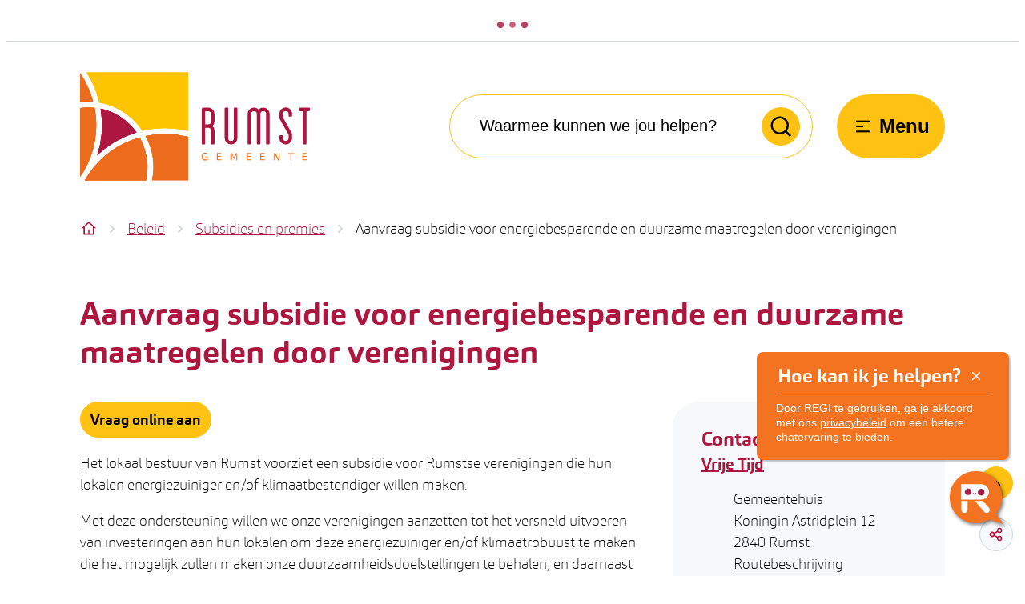

--- FILE ---
content_type: text/html; charset=utf-8
request_url: https://www.rumst.be/aanvraag-subsidie-voor-energiebesparende-en-duurzame-maatregelen-door-verenigingen
body_size: 36810
content:
<!DOCTYPE html><html lang=nl-BE><head><meta charset=utf-8><meta name=HandheldFriendly content=True><meta name=MobileOptimized content=320><meta name=viewport content="width=device-width, initial-scale=1.0"><meta name=theme-color content=#AD163F><meta name=description content="Vraag online aan Het lokaal bestuur van Rumst voorziet een subsidie voor Rumstse verenigingen die hun lokalen energiezuiniger en/of klimaatbestendiger willen ma..."><meta property=og:description content="Vraag online aan Het lokaal bestuur van Rumst voorziet een subsidie voor Rumstse verenigingen die hun lokalen energiezuiniger en/of klimaatbestendiger willen ma..."><meta property=og:site_name content=Rumst><meta property=og:title content="Aanvraag subsidie voor energiebesparende en duurzame maatregelen door verenigingen"><meta property=og:url content=https://www.rumst.be/aanvraag-subsidie-voor-energiebesparende-en-duurzame-maatregelen-door-verenigingen><meta property=og:type content=website><meta name=image property=og:image content=https://www.rumst.be/images/rumstweb/skin/logo-og.png><meta property=og:image:url content=https://www.rumst.be/images/rumstweb/skin/logo-og.png><meta name=twitter:card content=summary><meta property=twitter:title content="Aanvraag subsidie voor energiebesparende en duurzame maatregelen door verenigingen"><meta property=twitter:description content="Vraag online aan Het lokaal bestuur van Rumst voorziet een subsidie voor Rumstse verenigingen die hun lokalen energiezuiniger en/of klimaatbestendiger willen ma..."><meta name=generator content="Icordis CMS by LCP nv (https://www.lcp.be)"><title>Aanvraag subsidie voor energiebesparende en duurzame maatregelen door verenigingen - Rumst</title><link rel=preconnect href=https://fonts.icordis.be><link rel=icon type=image/png href=/images/rumstweb/skin/favicon-96x96.png><link rel=icon type=image/svg+xml href=/images/rumstweb/skin/favicon.svg><link rel="shortcut icon" href=/images/rumstweb/skin/favicon.ico><link rel=apple-touch-icon sizes=180x180 href=/images/rumstweb/skin/apple-touch-icon.png><link type=application/rss+xml rel=alternate title="Nieuws RSS" href=/rss/nieuws.rss><link type=application/rss+xml rel=alternate title="Activiteiten RSS" href=/rss/activiteiten.rss><link rel=canonical href=https://www.rumst.be/aanvraag-subsidie-voor-energiebesparende-en-duurzame-maatregelen-door-verenigingen><link rel=manifest href=/site.webmanifest><link rel="stylesheet preload prefetch" as=style href=https://fonts.icordis.be/fonts/rumstweb/carnas-medium-bold-regular-thin.css type=text/css media=screen crossorigin><link rel="stylesheet preload" as=style id=skin-stylesheet type=text/css media=screen href="/css/dist/skin-rumstweb.css?v=29122025095841" data-sw="/css/dist/skin-rumstweb-contrast.css?v=29122025095841" data-css=contrastskin><link rel=stylesheet href=/global/css/layout/core/print.css media=print><link rel="stylesheet preload" as=style href=/style-dynamic.css media=screen><script defer src=https://rumst-p2-rumst.azureedge.net/static/js/main.js></script><link href=https://rumst-p2-rumst.azureedge.net/static/css/main.css rel=stylesheet><link rel=stylesheet href=/css/layout/modules/content-blocks.css media=screen><link rel=stylesheet href=/global/css/layout/modules/burgerprofiel.css media=screen><script src=https://prod.widgets.burgerprofiel.vlaanderen.be/api/v1/node_modules/@govflanders/vl-widget-polyfill/dist/index.js></script><script src=https://prod.widgets.burgerprofiel.vlaanderen.be/api/v1/node_modules/@govflanders/vl-widget-client/dist/index.js></script><script src=https://prod.widgets.burgerprofiel.vlaanderen.be/api/v1/node_modules/@govflanders/vl-widget-client/dist/index.js></script><template id=burgerprofiel-settings-template>{ "apiURl": "https://prod.widgets.burgerprofiel.vlaanderen.be/api/v1/widget/33d26aaf-6d65-44d8-b533-9923a29b8a45", "profileLinkSelector": "#my-profile-link2", "isAuthenticated": false, "integratedLogin": false, "isLoggedInWithACM": false }</template><script src=/global/js/burgerprofiel.js></script></head><body id=body class=portal-0 data-menu=hamburger data-readspeaker=false data-search=search-home-on-banner><div class=widget-vlw-placeholder id=global-header-placeholder aria-hidden=true><div class=lcp-loader><svg viewBox="0 0 120 30" xmlns=http://www.w3.org/2000/svg style=fill:var(--color-primary,#000)><circle cx=15 cy=15 r=15><animate attributeName=r from=15 to=15 begin=0s dur=0.8s values=15;9;15 calcMode=linear repeatCount=indefinite /><animate attributeName=fill-opacity from=1 to=1 begin=0s dur=0.8s values=1;.5;1 calcMode=linear repeatCount=indefinite /></circle><circle cx=60 cy=15 r=9 fill-opacity=0.3><animate attributeName=r from=9 to=9 begin=0s dur=0.8s values=9;15;9 calcMode=linear repeatCount=indefinite /><animate attributeName=fill-opacity from=0.5 to=0.5 begin=0s dur=0.8s values=.5;1;.5 calcMode=linear repeatCount=indefinite /></circle><circle cx=105 cy=15 r=15><animate attributeName=r from=15 to=15 begin=0s dur=0.8s values=15;9;15 calcMode=linear repeatCount=indefinite /><animate attributeName=fill-opacity from=1 to=1 begin=0s dur=0.8s values=1;.5;1 calcMode=linear repeatCount=indefinite /></circle></svg></div></div><div id=skip-content class=skip><div class=container><a href=#content-main data-scrollto=skip rel=nofollow> <span>Naar inhoud</span> </a></div></div><noscript><div class=alertbox-warning>Javascript is niet ingeschakeld. We hebben gedetecteerd dat javascript is uitgeschakeld in deze browser. Schakel javascript in of schakel over naar een ondersteunde browser om door te gaan.</div></noscript><header class="header has-hamburger"><div class=header__meta><div class=container><div class="meta meta__wrapper"><div class=meta__container-wrapper><ul class=nav-meta data-dropdown=meta></ul></div></div></div></div><div class="header-main header__main" data-menu-position=under><div class=container><div class=header__container-wrapper><div class="header-brand header__brand"><a href="/" class=brand data-tooltip="Terug naar startpagina"> <span class="brand-txt brand__txt">Rumst</span> <img src=/global/rumst/images/rumstweb/skin/logo.svg alt="" class="logo-img brand__logo"> </a></div><div class="header-right header__right"><div class="header-search header__search" data-scrolltop-suggestionsearch=True><div id=search class="search search-main" role=search><form action=/zoeken method=GET name=searchForm id=searchForm class=search__form><div class="input-group search__group"><label for=txtkeyword><span class=sr-only>Waarmee kunnen we jou helpen?</span></label> <input type=text name=q class="form-control txt search__input" id=txtkeyword data-tooltip="Waarmee kunnen we jou helpen?" autocomplete=off data-toggle-placeholder=1 placeholder="Waarmee kunnen we jou helpen?" data-placeholder-mobile=Zoeken data-speak-text="Begin nu te spreken" data-listening-text=Luisteren... data-error="Gelieve je microfoon aan te sluiten en je microfoon rechten toe te laten."><div aria-hidden=true class="loading search__loading"><svg class=loading__icon aria-hidden=true data-icon=icon-search-loading><use href=/images/search-loading.svg#icon-search-loading style="fill:var(--icon-color-primary,var(--icon-color));transition:fill var(--transition-duration-base) var(--transition-timing-function)"></use></svg></div><span class="input-group__btn search__input-group"> <button id=btn-speech-recognition class="hidden search__btn--recognition" type=button data-tooltip="Opzoeking via microfoon activeren"> <svg class=search__icon aria-hidden=true data-icon=mic><use href=/global/icons/global-line.svg#mic style="fill:var(--icon-color-primary,var(--icon-color));transition:fill var(--transition-duration-base) var(--transition-timing-function)"></use></svg> <span class=sr-only>Opzoeking via microfoon activeren</span> </button> <button type=submit class=search__btn id=btnSearch data-tooltip=Zoeken> <svg class=search__icon aria-hidden=true data-icon=search><use href=/global/icons/global-line.svg#search style="fill:var(--icon-color-primary,var(--icon-color));transition:fill var(--transition-duration-base) var(--transition-timing-function)"></use></svg> <span>Zoeken</span> </button><div id=speech-error-msg class="popover search__popover popover-start hidden"><div class=popover__arrow aria-hidden=true></div>Gelieve je microfoon aan te sluiten en je microfoon rechten toe te laten.</div></span></div></form><div id=suggestionsearch class="search-suggestion partial-overview" aria-live=polite></div></div></div><div class=header__toggle-menu><button data-toggle=offcanvas data-dismiss=modal class=btn-toggle-menu type=button aria-expanded=false> <svg viewBox="0 0 100 100" aria-hidden=true class=toggle__icon><path class="line line-1" d="M 20,29.000046 H 80.000231 C 80.000231,29.000046 94.498839,28.817352 94.532987,66.711331 94.543142,77.980673 90.966081,81.670246 85.259173,81.668997 79.552261,81.667751 75.000211,74.999942 75.000211,74.999942 L 25.000021,25.000058" /><path class="line line-2" d="M 20,50 H 80" /><path class="line line-3" d="M 20,70.999954 H 80.000231 C 80.000231,70.999954 94.498839,71.182648 94.532987,33.288669 94.543142,22.019327 90.966081,18.329754 85.259173,18.331003 79.552261,18.332249 75.000211,25.000058 75.000211,25.000058 L 25.000021,74.999942" /></svg> <span class=toggle__txt>Menu</span> </button></div></div></div></div></div><div class=header__nav data-type-menu=True><div class="overlay overlay__navigation header-nav-overlay" data-toggle=offcanvas aria-hidden=true></div><nav class="navigation-main is-desktop has-hamburger"><div class="navigation__container-wrapper container"><div class=navigation__header><span class=navigation__title aria-hidden=true><span>Menu</span></span> <button class="toggle btn-toggle-close navigation__btn--close" data-tooltip="Menu sluiten" data-toggle=offcanvas> <svg viewBox="0 0 100 100" aria-hidden=true class=toggle__icon><path class="line line-1" d="M 20,29.000046 H 80.000231 C 80.000231,29.000046 94.498839,28.817352 94.532987,66.711331 94.543142,77.980673 90.966081,81.670246 85.259173,81.668997 79.552261,81.667751 75.000211,74.999942 75.000211,74.999942 L 25.000021,25.000058" /><path class="line line-2" d="M 20,50 H 80" /><path class="line line-3" d="M 20,70.999954 H 80.000231 C 80.000231,70.999954 94.498839,71.182648 94.532987,33.288669 94.543142,22.019327 90.966081,18.329754 85.259173,18.331003 79.552261,18.332249 75.000211,25.000058 75.000211,25.000058 L 25.000021,74.999942" /></svg> <span class=toggle__txt>Menu sluiten</span> </button></div><div class=nav__container-wrapper><ul class=nav-main><li class="nav__item nav1"><a class=nav__link href=/inwoners> <span class=nav__title><span>Inwoners</span></span> </a></li><li class="nav__item nav2"><a class=nav__link href=/thema/detail/2/vrije-tijd> <span class=nav__title><span>Vrije tijd</span></span> </a></li><li class="nav__item nav3"><a class=nav__link href=/welzijn> <span class=nav__title><span>Welzijn</span></span> </a></li><li class="nav__item nav4"><a class=nav__link href=/ondernemers> <span class=nav__title><span>Ondernemers</span></span> </a></li><li class="nav__item nav5"><a class=nav__link href=/beleid> <span class=nav__title><span>Beleid</span></span> </a></li><li class="nav__item nav6"><a class=nav__link href=/eloket> <span class=nav__title><span>Thuisloket</span></span> </a></li></ul></div></div></nav> <button data-toggle=offcanvas class="toggle btn-toggle-close navigation__btn--close" type=button aria-expanded=false> <svg viewBox="0 0 100 100" aria-hidden=true class=toggle__icon><path class="line line-1" d="M 20,29.000046 H 80.000231 C 80.000231,29.000046 94.498839,28.817352 94.532987,66.711331 94.543142,77.980673 90.966081,81.670246 85.259173,81.668997 79.552261,81.667751 75.000211,74.999942 75.000211,74.999942 L 25.000021,25.000058" /><path class="line line-2" d="M 20,50 H 80" /><path class="line line-3" d="M 20,70.999954 H 80.000231 C 80.000231,70.999954 94.498839,71.182648 94.532987,33.288669 94.543142,22.019327 90.966081,18.329754 85.259173,18.331003 79.552261,18.332249 75.000211,25.000058 75.000211,25.000058 L 25.000021,74.999942" /></svg> <span class=toggle-txt>Menu sluiten</span> </button></div></header><main id=wrapper class=main><div class="visible-print sr_skip"><img alt="" src=/images/rumstweb/skin/logo.png></div><nav aria-label="Je bent hier" class="breadcrumb breadcrumb-main sr_skip"><div class=breadcrumb__wrapper><div class="breadcrumb__container-wrapper fade__navs"><button data-scroll=scroll-left data-tooltip="scroll naar links" aria-hidden=true class="btn-scroll next hidden"> <svg class=scroll__icon aria-hidden=true data-icon=arrow-right-s><use href=/global/icons/global-line.svg#arrow-right-s style="fill:var(--icon-color-primary,var(--icon-color));transition:fill var(--transition-duration-base) var(--transition-timing-function)"></use></svg> <span class="sr_skip sr-only">scroll naar links</span> </button> <button data-scroll=scroll-right data-tooltip="scroll naar rechts" aria-hidden=true class="btn-scroll prev hidden"> <svg class=scroll__icon aria-hidden=true data-icon=arrow-left-s><use href=/global/icons/global-line.svg#arrow-left-s style="fill:var(--icon-color-primary,var(--icon-color));transition:fill var(--transition-duration-base) var(--transition-timing-function)"></use></svg> <span class="sr_skip sr-only">scroll naar rechts</span> </button><ol class="nav-breadcrumb sr_skip" itemscope itemtype=http://schema.org/BreadcrumbList data-scroller=fade__navs><li class="nav__item breadcrumb__item breadcrumb__item--home" itemprop=itemListElement itemscope itemtype=http://schema.org/ListItem><a itemprop=item href="/" class="nav__link breadcrumb__link"> <svg class="nav__icon breadcrumb__icon" aria-hidden=true data-icon=home-4><use href=/global/icons/global-line.svg#home-4 style="fill:var(--icon-color-primary,var(--icon-color));transition:fill var(--transition-duration-base) var(--transition-timing-function)"></use></svg> <span itemprop=name>Startpagina</span><meta itemprop=position content=1></a> <svg class="nav__icon breadcrumb__icon" aria-hidden=true data-icon=arrow-right-s><use href=/global/icons/global-line.svg#arrow-right-s style="fill:var(--icon-color-primary,var(--icon-color));transition:fill var(--transition-duration-base) var(--transition-timing-function)"></use></svg></li><li class="nav__item breadcrumb__item" itemprop=itemListElement itemscope itemtype=http://schema.org/ListItem><a class="nav__link breadcrumb__link" href=https://www.rumst.be/beleid itemprop=item> <span itemprop=name class=aCrumb>Beleid</span><meta itemprop=position content=2></a> <svg class="nav__icon breadcrumb__icon" aria-hidden=true data-icon=arrow-right-s><use href=/global/icons/global-line.svg#arrow-right-s style="fill:var(--icon-color-primary,var(--icon-color));transition:fill var(--transition-duration-base) var(--transition-timing-function)"></use></svg></li><li class="nav__item breadcrumb__item" itemprop=itemListElement itemscope itemtype=http://schema.org/ListItem><a class="nav__link breadcrumb__link" href=https://www.rumst.be/thema/detail/36/subsidies-en-premies itemprop=item> <span itemprop=name class=aCrumb>Subsidies en premies</span><meta itemprop=position content=3></a> <svg class="nav__icon breadcrumb__icon" aria-hidden=true data-icon=arrow-right-s><use href=/global/icons/global-line.svg#arrow-right-s style="fill:var(--icon-color-primary,var(--icon-color));transition:fill var(--transition-duration-base) var(--transition-timing-function)"></use></svg></li><li class="nav__item breadcrumb__item active" itemprop=itemListElement itemscope itemtype=http://schema.org/ListItem><a class="nav__link breadcrumb__link" href=https://www.rumst.be/aanvraag-subsidie-voor-energiebesparende-en-duurzame-maatregelen-door-verenigingen itemprop=item> <span class=aCrumb itemprop=name>Aanvraag subsidie voor energiebesparende en duurzame maatregelen door verenigingen</span><meta itemprop=position content=4></a></li></ol></div></div></nav><div class=heading__wrapper><div class=container><h1 class=page-heading><span>Aanvraag subsidie voor energiebesparende en duurzame maatregelen door verenigingen</span></h1></div></div><div id=content-main class=page-inner><div class=main__container><section class=products-detail><div class=container-wrapper><div class="page-container page-column"><div class=page-content><div class=info><p><a class="btn-cta-form cta-form btn-cta btn-cta1" target=_blank href=/subsidie-energiebesparende-en-duurzame-maatregelen-door-verenigingen-aanvraag><span>Vraag online aan</span></a></p><p>Het lokaal bestuur van Rumst voorziet een subsidie voor Rumstse verenigingen die hun lokalen energiezuiniger en/of klimaatbestendiger willen maken.</p><p>Met deze ondersteuning willen we onze verenigingen aanzetten tot het versneld uitvoeren van investeringen aan hun lokalen om deze energiezuiniger en/of klimaatrobuust te maken die het mogelijk zullen maken onze duurzaamheidsdoelstellingen te behalen, en daarnaast zal de realisatie van deze maatregelen ook een gunstig impact hebben op de werkingskosten van onze verenigingen.</p><p>Niet enkel projecten waarbij investeringen gedaan worden die een reductie van broeikasgassen tot gevolg hebben (bijvoorbeeld energiebesparing of hernieuwbare energie) komen in aanmerking, maar ook investeringen die tot een vermindering van het leidingwatergebruik leiden (bijvoorbeeld regenwateropvang en -gebruik).</p><h2>Voor wie</h2><p>Alle Rumstse verenigingen.</p><h2>Voorwaarden</h2><p>Lees de voorwaarden in onderstaand reglement.</p><h2>Hoe aanvragen</h2><p>Dien je project in voor 1 oktober 2023 via dit formulier.</p></div><div class=downloads><h2 class=downloads__heading><span>Downloads</span></h2><div class=downloads__block><ul class="list-downloads downloads__list"><li class="downloads__item pdf link-hover"><svg class=downloads__icon aria-hidden=true data-icon=pdf><use href=/global/icons/global-downloads.svg#pdf style="fill:var(--icon-color-primary,var(--icon-color));transition:fill var(--transition-duration-base) var(--transition-timing-function)"></use></svg><div class=downloads__content><div class=downloads__info><a class=downloads__link target=_blank href=/file/download/66b2ddbc-6a8f-40db-a2bc-a400c805231c/WPNspXyo1LXFDzGFezdvlzGPMm7aigx8DqxJKpjkBzM3d.pdf rel="noopener noreferrer nofollow"> <span class=file-info__title><span>Subsidiereglement voor energiebesparende en duurzame maatregelen door verenigingen</span></span> </a><div class=file-info><span class=file-info__size><span>77,2 Kb</span></span> <span class=file-info__extension><span>pdf</span></span></div></div><div class=downloads__btn><span class="btn-primary file-info__btn" aria-hidden=true> <svg class=file-info__icon aria-hidden=true data-icon=download><use href=/global/icons/global-downloads.svg#download style="fill:var(--icon-color-primary,var(--icon-color));transition:fill var(--transition-duration-base) var(--transition-timing-function)"></use></svg> <span>Downloaden</span> </span></div></div></li></ul></div></div></div><div class=side-bar><div class="box-contact contact--sidebar notranslate" translate=no><h2 class=box__title><span>Contact</span></h2><div class="box__block contact__block"><h3 class=box__subtitle><a href=/vrije-tijd class=box__subtitle-link><span>Vrije Tijd</span></a></h3><div class=contact__block-row><div class=contact__content><div class=contact__content-row><div class=contact__info-container><dl class=contact__info translate=no><dt class=lbl-address><span>Adres</span></dt><dd class="dd txt-address"><div class=dd__info><span class=txt-gebouw>Gemeentehuis</span> <span class=address--block> <span class=txt-streetnr>Koningin Astridplein 12</span> <span class=txt-postal><span class=sr-only>, </span>2840</span> <span class=txt-city>Rumst</span> </span> <a class="address-route external" target=_blank rel="noopener noreferrer" href=https://goo.gl/maps/WifG6CJo3tx7K4eUA><span>Routebeschrijving</span></a></div></dd><dt class=lbl-phone><span>Tel.</span></dt><dd class="dd txt-phone has-icon"><svg class=dd__icon aria-hidden=true data-icon=phone><use href=/global/icons/global-line.svg#phone style="fill:var(--icon-color-primary,var(--icon-color));transition:fill var(--transition-duration-base) var(--transition-timing-function)"></use></svg><div class=dd__info><span data-label=Tel.><a rel="noopener noreferrer" href=tel:038800094 class=phone><span>03 880 00 94</span></a></span></div></dd><dt class=lbl-email><span>E-mail</span></dt><dd class="dd txt-email has-icon"><svg class=dd__icon aria-hidden=true data-icon=mail><use href=/global/icons/global-line.svg#mail style="fill:var(--icon-color-primary,var(--icon-color));transition:fill var(--transition-duration-base) var(--transition-timing-function)"></use></svg><div class=dd__info><span data-label=E-mail><a rel="noopener noreferrer" target=_blank href=mailto:%76%72%69%6a%65%2e%74%69%6a%64%40%72%75%6d%73%74%2e%62%65 class=mail><span>&#118;&#114;&#105;&#106;&#101;&#046;&#116;&#105;&#106;&#100;<span>&#064;</span>&#114;&#117;&#109;&#115;&#116;&#046;&#098;&#101;</span></a></span></div></dd></dl><div class="social contact__social"><ul class=list-social><li class="list__item social__item"><a href=https://www.hoplr.com/gemeente/rumst target=_blank data-tooltip=Hoplr class="list__link social__link social__link-hoplr" rel="noopener noreferrer"> <svg class=social__icon aria-hidden=true data-icon=hoplr-fill><use href=/global/icons/global-socials.svg#hoplr-fill style="fill:var(--icon-color-hoplr,var(--icon-color));transition:fill var(--transition-duration-base) var(--transition-timing-function)"></use></svg> <span>Hoplr <span>Vrije Tijd</span></span> </a></li><li class="list__item social__item"><a href=https://www.facebook.com/degam.rumst target=_blank data-tooltip=Facebook class="list__link social__link social__link-facebook" rel="noopener noreferrer"> <svg class=social__icon aria-hidden=true data-icon=facebook-box-fill><use href=/global/icons/global-socials.svg#facebook-box-fill style="fill:var(--icon-color-facebook,var(--icon-color));transition:fill var(--transition-duration-base) var(--transition-timing-function)"></use></svg> <span>Facebook <span>Vrije Tijd</span></span> </a></li><li class="list__item social__item"><a href=https://twitter.com/Gemeente_Rumst target=_blank data-tooltip="X (Twitter)" class="list__link social__link social__link-twitter" rel="noopener noreferrer"> <svg class=social__icon aria-hidden=true data-icon=twitter-fill><use href=/global/icons/global-socials.svg#twitter-fill style="fill:var(--icon-color-twitter,var(--icon-color));transition:fill var(--transition-duration-base) var(--transition-timing-function)"></use></svg> <span> X (Twitter) <span>Vrije Tijd</span></span> </a></li><li class="list__item social__item"><a href="https://www.instagram.com/degam.rumst/" target=_blank data-tooltip=Instagram class="list__link social__link social__link-instagram" rel="noopener noreferrer"> <svg class=social__icon aria-hidden=true data-icon=instagram-fill><use href=/global/icons/global-socials.svg#instagram-fill style="fill:var(--icon-color-instagram,var(--icon-color));transition:fill var(--transition-duration-base) var(--transition-timing-function)"></use></svg> <span>Instagram <span>Vrije Tijd</span></span> </a></li><li class="list__item social__item"><a href="https://www.linkedin.com/company/gemeente-rumst/" target=_blank data-tooltip=LinkedIn class="list__link social__link social__link-linkedin" rel="noopener noreferrer"> <svg class=social__icon aria-hidden=true data-icon=linkedin-box-fill><use href=/global/icons/global-socials.svg#linkedin-box-fill style="fill:var(--icon-color-linkedin,var(--icon-color));transition:fill var(--transition-duration-base) var(--transition-timing-function)"></use></svg> <span>LinkedIn <span>Vrije Tijd</span></span> </a></li><li class="list__item social__item"><a href=https://www.youtube.com/channel/UCNuHu_5yFWDqA9XjP6APPnA target=_blank data-tooltip=YouTube class="list__link social__link social__link-youtube" rel="noopener noreferrer"> <svg class=social__icon aria-hidden=true data-icon=youtube-fill><use href=/global/icons/global-socials.svg#youtube-fill style="fill:var(--icon-color-youtube,var(--icon-color));transition:fill var(--transition-duration-base) var(--transition-timing-function)"></use></svg> <span>YouTube <span>Vrije Tijd</span></span> </a></li></ul></div></div><div class=contact__hours-container><div class=contact__hours-info><div class=hours-today><div class="hours__block has-hourstatus" data-refresh-open-status=0><div class=has-hourstatus__row><div class=hours__title><span>Vandaag</span></div><span class=txt-hours-status> <span class="contact__hours-status-box open" data-hourid=2><span>Nu open</span></span> </span></div><div class=txt-hours><div class=hours-info__list><div class="normal-hours hours-info__item"><span class=txt-open-from>Open van</span> <span class=hours-part> <span class=hour-part> <span class="txt-from hour">08:30</span> <span class=txt-time-divider>tot</span> <span class="txt-to hour">12:00 <span>uur</span></span> </span> <span class=txt-divider>&amp;</span> </span> <span class=hours-part> <span class=hour-part> <span class="txt-from hour">18:00</span> <span class=txt-time-divider>tot</span> <span class="txt-to hour">20:00 <span>uur</span></span> </span> </span></div></div></div></div></div><div class=hours-tomorrow data-tomorrow-hourid=2><div class=hours__block><div class=hours__title><span>Morgen</span></div><div class=hours-info><div class=txt-hours><div class=hours-info__list><div class="normal-hours hours-info__item"><span class=txt-open-from>Open van</span> <span class=hours-part> <span class=hour-part> <span class="txt-from hour">08:30</span> <span class=txt-time-divider>tot</span> <span class="txt-to hour">12:00 <span>uur</span></span> </span> </span></div></div></div></div></div></div><div class=hours__info><a class=btn-primary href=/vrije-tijd><span>Alle openingsuren<span class=sr-only>&nbsp;Vrije Tijd</span> </span></a></div></div></div></div></div></div><script type=application/ld+json>{"@context":"http://schema.org","@type":"PostalAddress","addressLocality":"Rumst","postalCode":"2840","streetAddress":"Koningin Astridplein 12 "}</script></div></div></div></div></div></section></div></div></main><footer id=footer class="footer footer--two-rows"><div class=footer-top><div class=container><div class=footer__row><div class=footer-contact><div class="box-contact contact--footer notranslate" translate=no><h2 class=box__title><span>Contact</span></h2><div class="box__block contact__block"><h3 class=box__subtitle><span>Algemeen Onthaal</span></h3><div class=contact__block-row><div class=contact__content><div class=contact__content-row><div class=contact__info-container><dl class=contact__info translate=no><dt class=lbl-address><span>Adres</span></dt><dd class="dd txt-address"><div class=dd__info><span class=txt-gebouw>Gemeentehuis</span> <span class=address--block> <span class=txt-streetnr>Koningin Astridplein 12</span> <span class=txt-postal><span class=sr-only>, </span>2840</span> <span class=txt-city>Rumst</span> </span> <a class="address-route external" target=_blank rel="noopener noreferrer" href=https://goo.gl/maps/WifG6CJo3tx7K4eUA><span>Routebeschrijving</span></a></div></dd><dt class=lbl-phone><span>Tel.</span></dt><dd class="dd txt-phone has-icon"><svg class=dd__icon aria-hidden=true data-icon=phone><use href=/global/icons/global-line.svg#phone style="fill:var(--icon-color-primary,var(--icon-color));transition:fill var(--transition-duration-base) var(--transition-timing-function)"></use></svg><div class=dd__info><span data-label=Tel.><a rel="noopener noreferrer" href=tel:038800011 class=phone><span>03 880 00 11</span></a></span></div></dd><dt class=lbl-email><span>E-mail</span></dt><dd class="dd txt-email has-icon"><svg class=dd__icon aria-hidden=true data-icon=mail><use href=/global/icons/global-line.svg#mail style="fill:var(--icon-color-primary,var(--icon-color));transition:fill var(--transition-duration-base) var(--transition-timing-function)"></use></svg><div class=dd__info><span data-label=E-mail><a rel="noopener noreferrer" target=_blank href=mailto:%69%6e%66%6f%40%72%75%6d%73%74%2e%62%65 class=mail><span>&#105;&#110;&#102;&#111;<span>&#064;</span>&#114;&#117;&#109;&#115;&#116;&#046;&#098;&#101;</span></a></span></div></dd></dl></div></div></div></div><script type=application/ld+json>{"@context":"http://schema.org","@type":"PostalAddress","addressLocality":"Rumst","postalCode":"2840","streetAddress":"Koningin Astridplein 12 "}</script></div></div></div><div class=footer-social><h2 class=heading><span>Blijf op de hoogte</span></h2><ul class=list-social><li class="list__item social__item"><a href=https://www.hoplr.com/gemeente/rumst target=_blank data-tooltip=Hoplr class="list__link social__link social__link-hoplr" rel="noopener noreferrer"> <svg class=social__icon aria-hidden=true data-icon=hoplr-fill><use href=/global/icons/global-socials.svg#hoplr-fill style="fill:var(--icon-color-hoplr,var(--icon-color));transition:fill var(--transition-duration-base) var(--transition-timing-function)"></use></svg> <span>Hoplr <span></span></span> </a></li><li class="list__item social__item"><a href=https://www.facebook.com/gemeenterumst target=_blank data-tooltip=Facebook class="list__link social__link social__link-facebook" rel="noopener noreferrer"> <svg class=social__icon aria-hidden=true data-icon=facebook-box-fill><use href=/global/icons/global-socials.svg#facebook-box-fill style="fill:var(--icon-color-facebook,var(--icon-color));transition:fill var(--transition-duration-base) var(--transition-timing-function)"></use></svg> <span>Facebook <span></span></span> </a></li><li class="list__item social__item"><a href=https://twitter.com/Gemeente_Rumst target=_blank data-tooltip="X (Twitter)" class="list__link social__link social__link-twitter" rel="noopener noreferrer"> <svg class=social__icon aria-hidden=true data-icon=twitter-fill><use href=/global/icons/global-socials.svg#twitter-fill style="fill:var(--icon-color-twitter,var(--icon-color));transition:fill var(--transition-duration-base) var(--transition-timing-function)"></use></svg> <span> X (Twitter) <span></span></span> </a></li><li class="list__item social__item"><a href="https://www.instagram.com/gemeenterumst/" target=_blank data-tooltip=Instagram class="list__link social__link social__link-instagram" rel="noopener noreferrer"> <svg class=social__icon aria-hidden=true data-icon=instagram-fill><use href=/global/icons/global-socials.svg#instagram-fill style="fill:var(--icon-color-instagram,var(--icon-color));transition:fill var(--transition-duration-base) var(--transition-timing-function)"></use></svg> <span>Instagram <span></span></span> </a></li><li class="list__item social__item"><a href="https://www.linkedin.com/company/gemeente-rumst/" target=_blank data-tooltip=LinkedIn class="list__link social__link social__link-linkedin" rel="noopener noreferrer"> <svg class=social__icon aria-hidden=true data-icon=linkedin-box-fill><use href=/global/icons/global-socials.svg#linkedin-box-fill style="fill:var(--icon-color-linkedin,var(--icon-color));transition:fill var(--transition-duration-base) var(--transition-timing-function)"></use></svg> <span>LinkedIn <span></span></span> </a></li><li class="list__item social__item"><a href=https://www.youtube.com/channel/UCNuHu_5yFWDqA9XjP6APPnA target=_blank data-tooltip=YouTube class="list__link social__link social__link-youtube" rel="noopener noreferrer"> <svg class=social__icon aria-hidden=true data-icon=youtube-fill><use href=/global/icons/global-socials.svg#youtube-fill style="fill:var(--icon-color-youtube,var(--icon-color));transition:fill var(--transition-duration-base) var(--transition-timing-function)"></use></svg> <span>YouTube <span></span></span> </a></li></ul><div class=footer-navigation><ul class="list-inline footer-navigation__list"><li class="footer-navigation__item link-hover" data-id=7><a href=/nieuwsbrieven/inschrijven class="btn-primary btn-cta-footer"> <span class=footer-navigation__title><span>Abonneer je op de nieuwsbrief</span></span> <svg class=footer-navigation__icon aria-hidden=true data-icon=arrow-right><use href=/global/icons/global-line.svg#arrow-right style="fill:var(--icon-color-primary,var(--icon-color));transition:fill var(--transition-duration-base) var(--transition-timing-function)"></use></svg> </a></li></ul></div></div></div></div></div><div class=footer-bottom><div class=container><div class=footer__row><button id=btn-toggle-contrast class="btn-link btn-toggle-contrast icon-contrast"> <svg class="nav__icon meta__icon" aria-hidden=true data-icon=contrast><use href=/global/icons/global-line.svg#contrast style="fill:var(--icon-color-primary,var(--icon-color));transition:fill var(--transition-duration-base) var(--transition-timing-function)"></use></svg> <span>Hoog contrast</span> </button><ul class="list-inline footer__list"><li class=footer__item data-id=5><a href=/sitemap> <span>Sitemap</span> </a></li><li class=footer__item data-id=6><a href=/cookies> <span>Cookiebeleid</span> </a></li><li class=footer__item data-id=3><a href=/proclaimer> <span>Proclaimer</span> </a></li><li class=footer__item data-id=4><a href=/toegankelijkheid> <span>Toegankelijkheid</span> </a></li><li class=footer__item data-id=8><a href=https://www.rumst.be/privacy target=_blank rel=noopener> <span>Privacy</span> </a></li></ul><a class=footer__link--lcp data-tooltip="web design, development en cms door LCP" rel="noopener noreferrer" target=_blank href="https://www.lcp.be/"> <svg class="footer__icon icon--lcp" aria-hidden=true data-icon=lcp><use href=/global/icons/global-township.svg#lcp style="fill:var(--icon-color-primary,var(--icon-color));transition:fill var(--transition-duration-base) var(--transition-timing-function)"></use></svg> <span>LCP nv 2026 &copy; </span> </a></div></div></div></footer><div class="toppos sr_skip"><div id=totop><a rel=nofollow href=#skip-content data-scrollto=totop data-tooltip="Naar top" class=btn-totop> <svg class="btn__icon totop__icon" aria-hidden=true data-icon=arrow-up-s><use href=/global/icons/global-line.svg#arrow-up-s style="fill:var(--icon-color-primary,var(--icon-color));transition:fill var(--transition-duration-base) var(--transition-timing-function)"></use></svg> <span>Naar top</span> </a></div><div id=social-share class=social-share><button data-tooltip="Deel deze pagina" data-toggle=socialsharebtn class="btn-toggle-share icon-share2" type=button aria-expanded=false> <svg class="btn__icon social-share__btn" aria-hidden=true data-icon=share><use href=/global/icons/global-line.svg#share style="fill:var(--icon-color-primary,var(--icon-color));transition:fill var(--transition-duration-base) var(--transition-timing-function)"></use></svg> <span>Deel deze pagina</span> </button><div class="social-share__btns invisibility"><ul class="list-social social-share__list"><li class="list__item social__item" isplay-or-not=isplay-or-not><a rel="noopener noreferrer" data-tooltip="Deel deze pagina op Facebook" target=_blank href="http://www.facebook.com/sharer/sharer.php?u=https%3a%2f%2fwww.rumst.be%2faanvraag-subsidie-voor-energiebesparende-en-duurzame-maatregelen-door-verenigingen" class="list__link social__link"> <svg class="social__icon social__icon-facebook" aria-hidden=true data-icon=facebook-box-fill><use href=/global/icons/global-socials.svg#facebook-box-fill style="fill:var(--icon-color-facebook,var(--icon-color));transition:fill var(--transition-duration-base) var(--transition-timing-function)"></use></svg> <span>Facebook</span> </a></li><li class="list__item social__item"><a rel="noopener noreferrer" data-tooltip="Deel deze pagina op Twitter" target=_blank href="https://twitter.com/intent/tweet?original_referer=https%3a%2f%2fwww.rumst.be%2faanvraag-subsidie-voor-energiebesparende-en-duurzame-maatregelen-door-verenigingen&amp;text=Aanvraag+subsidie+voor+energiebesparende+en+duurzame+maatregelen+door+verenigingen&amp;tw_p=tweetbutton&amp;url=https%3a%2f%2fwww.rumst.be%2faanvraag-subsidie-voor-energiebesparende-en-duurzame-maatregelen-door-verenigingen" class="list__link social__link"> <svg class="social__icon social__icon-twitter" aria-hidden=true data-icon=twitter-fill><use href=/global/icons/global-socials.svg#twitter-fill style="fill:var(--icon-color-twitter,var(--icon-color));transition:fill var(--transition-duration-base) var(--transition-timing-function)"></use></svg> <span>Twitter</span> </a></li><li class="list__item social__item"><a rel="noopener noreferrer" data-tooltip="Deel deze pagina op Linkedin" target=_blank href="http://www.linkedin.com/shareArticle?url=https%3a%2f%2fwww.rumst.be%2faanvraag-subsidie-voor-energiebesparende-en-duurzame-maatregelen-door-verenigingen" class="list__link social__link"> <svg class="social__icon social__icon-linkedin" aria-hidden=true data-icon=linkedin-box-fill><use href=/global/icons/global-socials.svg#linkedin-box-fill style="fill:var(--icon-color-linkedin,var(--icon-color));transition:fill var(--transition-duration-base) var(--transition-timing-function)"></use></svg> <span>Linkedin</span> </a></li><li class="list__item social__item"><a rel="noopener noreferrer" data-tooltip="Deel deze pagina op WhatsApp" target=_blank href="https://wa.me/?text=https%3a%2f%2fwww.rumst.be%2faanvraag-subsidie-voor-energiebesparende-en-duurzame-maatregelen-door-verenigingen" class="list__link social__link"> <svg class="social__icon social__icon-whatsapp" aria-hidden=true data-icon=whatsapp-fill><use href=/global/icons/global-socials.svg#whatsapp-fill style="fill:var(--icon-color-whatsapp,var(--icon-color));transition:fill var(--transition-duration-base) var(--transition-timing-function)"></use></svg> <span>WhatsApp</span> </a></li><li class="list__item social__item"><a rel="noopener noreferrer" data-tooltip="Deel deze pagina op E-mail" target=_blank href="mailto:?subject=Aanvraag subsidie voor energiebesparende en duurzame maatregelen door verenigingen - Rumst&amp;body=Hey,%0Ahttps%3a%2f%2fwww.rumst.be%2faanvraag-subsidie-voor-energiebesparende-en-duurzame-maatregelen-door-verenigingen" class="list__link social__link"> <svg class="social__icon social__icon-mail" aria-hidden=true data-icon=mail-fill><use href=/global/icons/global-socials.svg#mail-fill style="fill:var(--icon-color-primary,var(--icon-color));transition:fill var(--transition-duration-base) var(--transition-timing-function)"></use></svg> <span>E-mail</span> </a></li></ul></div></div></div><script src=/global/js/jquery-3.6.2.min.js></script><script src="/js/minified/site.min.js?v=I2Dd4kDUoxsJlx9jOqnrpNJTq-khOYz8ipl9nQI5kFw"></script><script async src="/js/minified/lazysize.min.js?v=IiNPl7D4xnh-yMwI6YW2HUuOl7aOxr0f-a7Qut8H6zQ"></script><div id=root></div></body></html>

--- FILE ---
content_type: text/css
request_url: https://fonts.icordis.be/fonts/rumstweb/carnas-medium-bold-regular-thin.css
body_size: 2410
content:
@font-face{
	font-family:'carnas';
	font-display:swap;
	font-style:normal;
	font-weight:medium;
	src:url('https://fonts.icordis.be/fonts/rumstweb/carnas-medium.eot') format('embedded-opentype');
	src:
	url('https://fonts.icordis.be/fonts/rumstweb/carnas-medium.eot') format('embedded-opentype'),	url('https://fonts.icordis.be/fonts/rumstweb/carnas-medium.woff') format('woff'),
	url('https://fonts.icordis.be/fonts/rumstweb/carnas-medium.woff2') format('woff2'),
	url('https://fonts.icordis.be/fonts/rumstweb/carnas-medium.svg') format('svg'),
	url('https://fonts.icordis.be/fonts/rumstweb/carnas-medium.ttf') format('truetype');
}

@font-face{
	font-family:'carnas';
	font-display:swap;
	font-style:normal;
	font-weight:bold;
	src:url('https://fonts.icordis.be/fonts/rumstweb/carnas-bold.eot') format('embedded-opentype');
	src:
	url('https://fonts.icordis.be/fonts/rumstweb/carnas-bold.eot') format('embedded-opentype'),	url('https://fonts.icordis.be/fonts/rumstweb/carnas-bold.woff') format('woff'),
	url('https://fonts.icordis.be/fonts/rumstweb/carnas-bold.woff2') format('woff2'),
	url('https://fonts.icordis.be/fonts/rumstweb/carnas-bold.svg') format('svg'),
	url('https://fonts.icordis.be/fonts/rumstweb/carnas-bold.ttf') format('truetype');
}

@font-face{
	font-family:'carnas';
	font-display:swap;
	font-style:normal;
	font-weight:regular;
	src:url('https://fonts.icordis.be/fonts/rumstweb/carnas-regular.eot') format('embedded-opentype');
	src:
	url('https://fonts.icordis.be/fonts/rumstweb/carnas-regular.eot') format('embedded-opentype'),	url('https://fonts.icordis.be/fonts/rumstweb/carnas-regular.woff') format('woff'),
	url('https://fonts.icordis.be/fonts/rumstweb/carnas-regular.woff2') format('woff2'),
	url('https://fonts.icordis.be/fonts/rumstweb/carnas-regular.svg') format('svg'),
	url('https://fonts.icordis.be/fonts/rumstweb/carnas-regular.ttf') format('truetype');
}

@font-face{
	font-family:'carnas';
	font-display:swap;
	font-style:normal;
	font-weight:thin;
	src:url('https://fonts.icordis.be/fonts/rumstweb/carnas-thin.eot') format('embedded-opentype');
	src:
	url('https://fonts.icordis.be/fonts/rumstweb/carnas-thin.eot') format('embedded-opentype'),	url('https://fonts.icordis.be/fonts/rumstweb/carnas-thin.woff') format('woff'),
	url('https://fonts.icordis.be/fonts/rumstweb/carnas-thin.woff2') format('woff2'),
	url('https://fonts.icordis.be/fonts/rumstweb/carnas-thin.svg') format('svg'),
	url('https://fonts.icordis.be/fonts/rumstweb/carnas-thin.ttf') format('truetype');
}



--- FILE ---
content_type: application/javascript
request_url: https://rumst-p2-rumst.azureedge.net/static/js/main.js
body_size: 281444
content:
/*! For license information please see main.c2576197.js.LICENSE.txt */
(()=>{var e={776:(e,t)=>{"use strict";var n;Object.defineProperty(t,"__esModule",{value:!0}),t.Doctype=t.CDATA=t.Tag=t.Style=t.Script=t.Comment=t.Directive=t.Text=t.Root=t.isTag=t.ElementType=void 0,function(e){e.Root="root",e.Text="text",e.Directive="directive",e.Comment="comment",e.Script="script",e.Style="style",e.Tag="tag",e.CDATA="cdata",e.Doctype="doctype"}(n=t.ElementType||(t.ElementType={})),t.isTag=function(e){return e.type===n.Tag||e.type===n.Script||e.type===n.Style},t.Root=n.Root,t.Text=n.Text,t.Directive=n.Directive,t.Comment=n.Comment,t.Script=n.Script,t.Style=n.Style,t.Tag=n.Tag,t.CDATA=n.CDATA,t.Doctype=n.Doctype},110:(e,t,n)=>{"use strict";var r=n(309),o={childContextTypes:!0,contextType:!0,contextTypes:!0,defaultProps:!0,displayName:!0,getDefaultProps:!0,getDerivedStateFromError:!0,getDerivedStateFromProps:!0,mixins:!0,propTypes:!0,type:!0},i={name:!0,length:!0,prototype:!0,caller:!0,callee:!0,arguments:!0,arity:!0},l={$$typeof:!0,compare:!0,defaultProps:!0,displayName:!0,propTypes:!0,type:!0},a={};function u(e){return r.isMemo(e)?l:a[e.$$typeof]||o}a[r.ForwardRef]={$$typeof:!0,render:!0,defaultProps:!0,displayName:!0,propTypes:!0},a[r.Memo]=l;var s=Object.defineProperty,c=Object.getOwnPropertyNames,f=Object.getOwnPropertySymbols,d=Object.getOwnPropertyDescriptor,p=Object.getPrototypeOf,h=Object.prototype;e.exports=function e(t,n,r){if("string"!==typeof n){if(h){var o=p(n);o&&o!==h&&e(t,o,r)}var l=c(n);f&&(l=l.concat(f(n)));for(var a=u(t),m=u(n),v=0;v<l.length;++v){var y=l[v];if(!i[y]&&(!r||!r[y])&&(!m||!m[y])&&(!a||!a[y])){var g=d(n,y);try{s(t,y,g)}catch(b){}}}}return t}},746:(e,t)=>{"use strict";var n="function"===typeof Symbol&&Symbol.for,r=n?Symbol.for("react.element"):60103,o=n?Symbol.for("react.portal"):60106,i=n?Symbol.for("react.fragment"):60107,l=n?Symbol.for("react.strict_mode"):60108,a=n?Symbol.for("react.profiler"):60114,u=n?Symbol.for("react.provider"):60109,s=n?Symbol.for("react.context"):60110,c=n?Symbol.for("react.async_mode"):60111,f=n?Symbol.for("react.concurrent_mode"):60111,d=n?Symbol.for("react.forward_ref"):60112,p=n?Symbol.for("react.suspense"):60113,h=n?Symbol.for("react.suspense_list"):60120,m=n?Symbol.for("react.memo"):60115,v=n?Symbol.for("react.lazy"):60116,y=n?Symbol.for("react.block"):60121,g=n?Symbol.for("react.fundamental"):60117,b=n?Symbol.for("react.responder"):60118,w=n?Symbol.for("react.scope"):60119;function x(e){if("object"===typeof e&&null!==e){var t=e.$$typeof;switch(t){case r:switch(e=e.type){case c:case f:case i:case a:case l:case p:return e;default:switch(e=e&&e.$$typeof){case s:case d:case v:case m:case u:return e;default:return t}}case o:return t}}}function S(e){return x(e)===f}t.AsyncMode=c,t.ConcurrentMode=f,t.ContextConsumer=s,t.ContextProvider=u,t.Element=r,t.ForwardRef=d,t.Fragment=i,t.Lazy=v,t.Memo=m,t.Portal=o,t.Profiler=a,t.StrictMode=l,t.Suspense=p,t.isAsyncMode=function(e){return S(e)||x(e)===c},t.isConcurrentMode=S,t.isContextConsumer=function(e){return x(e)===s},t.isContextProvider=function(e){return x(e)===u},t.isElement=function(e){return"object"===typeof e&&null!==e&&e.$$typeof===r},t.isForwardRef=function(e){return x(e)===d},t.isFragment=function(e){return x(e)===i},t.isLazy=function(e){return x(e)===v},t.isMemo=function(e){return x(e)===m},t.isPortal=function(e){return x(e)===o},t.isProfiler=function(e){return x(e)===a},t.isStrictMode=function(e){return x(e)===l},t.isSuspense=function(e){return x(e)===p},t.isValidElementType=function(e){return"string"===typeof e||"function"===typeof e||e===i||e===f||e===a||e===l||e===p||e===h||"object"===typeof e&&null!==e&&(e.$$typeof===v||e.$$typeof===m||e.$$typeof===u||e.$$typeof===s||e.$$typeof===d||e.$$typeof===g||e.$$typeof===b||e.$$typeof===w||e.$$typeof===y)},t.typeOf=x},309:(e,t,n)=>{"use strict";e.exports=n(746)},127:(e,t)=>{"use strict";Object.defineProperty(t,"__esModule",{value:!0}),t.CASE_SENSITIVE_TAG_NAMES_MAP=t.CASE_SENSITIVE_TAG_NAMES=void 0,t.CASE_SENSITIVE_TAG_NAMES=["animateMotion","animateTransform","clipPath","feBlend","feColorMatrix","feComponentTransfer","feComposite","feConvolveMatrix","feDiffuseLighting","feDisplacementMap","feDropShadow","feFlood","feFuncA","feFuncB","feFuncG","feFuncR","feGaussianBlur","feImage","feMerge","feMergeNode","feMorphology","feOffset","fePointLight","feSpecularLighting","feSpotLight","feTile","feTurbulence","foreignObject","linearGradient","radialGradient","textPath"],t.CASE_SENSITIVE_TAG_NAMES_MAP=t.CASE_SENSITIVE_TAG_NAMES.reduce((function(e,t){return e[t.toLowerCase()]=t,e}),{})},409:(e,t)=>{"use strict";Object.defineProperty(t,"__esModule",{value:!0});var n="html",r="head",o="body",i=/<([a-zA-Z]+[0-9]?)/,l=/<head[^]*>/i,a=/<body[^]*>/i,u=function(e,t){throw new Error("This browser does not support `document.implementation.createHTMLDocument`")},s=function(e,t){throw new Error("This browser does not support `DOMParser.prototype.parseFromString`")},c="object"===typeof window&&window.DOMParser;if("function"===typeof c){var f=new c;u=s=function(e,t){return t&&(e="<".concat(t,">").concat(e,"</").concat(t,">")),f.parseFromString(e,"text/html")}}if("object"===typeof document&&document.implementation){var d=document.implementation.createHTMLDocument();u=function(e,t){if(t){var n=d.documentElement.querySelector(t);return n&&(n.innerHTML=e),d}return d.documentElement.innerHTML=e,d}}var p,h="object"===typeof document&&document.createElement("template");h&&h.content&&(p=function(e){return h.innerHTML=e,h.content.childNodes}),t.default=function(e){var t,c,f=e.match(i),d=f&&f[1]?f[1].toLowerCase():"";switch(d){case n:var h=s(e);if(!l.test(e))null===(t=null===(v=h.querySelector(r))||void 0===v?void 0:v.parentNode)||void 0===t||t.removeChild(v);if(!a.test(e))null===(c=null===(v=h.querySelector(o))||void 0===v?void 0:v.parentNode)||void 0===c||c.removeChild(v);return h.querySelectorAll(n);case r:case o:var m=u(e).querySelectorAll(d);return a.test(e)&&l.test(e)?m[0].parentNode.childNodes:m;default:return p?p(e):(v=u(e,o).querySelector(o)).childNodes;var v}}},159:function(e,t,n){"use strict";var r=this&&this.__importDefault||function(e){return e&&e.__esModule?e:{default:e}};Object.defineProperty(t,"__esModule",{value:!0});var o=r(n(409)),i=n(716),l=/<(![a-zA-Z\s]+)>/;t.default=function(e){if("string"!==typeof e)throw new TypeError("First argument must be a string");if(!e)return[];var t=e.match(l),n=t?t[1]:void 0;return(0,i.formatDOM)((0,o.default)(e),null,n)}},716:(e,t,n)=>{"use strict";Object.defineProperty(t,"__esModule",{value:!0}),t.formatDOM=t.formatAttributes=void 0;var r=n(538),o=n(127);function i(e){for(var t={},n=0,r=e.length;n<r;n++){var o=e[n];t[o.name]=o.value}return t}function l(e){var t=function(e){return o.CASE_SENSITIVE_TAG_NAMES_MAP[e]}(e=e.toLowerCase());return t||e}t.formatAttributes=i,t.formatDOM=function e(t,n,o){void 0===n&&(n=null);for(var a,u=[],s=0,c=t.length;s<c;s++){var f=t[s];switch(f.nodeType){case 1:var d=l(f.nodeName);(a=new r.Element(d,i(f.attributes))).children=e("template"===d?f.content.childNodes:f.childNodes,a);break;case 3:a=new r.Text(f.nodeValue);break;case 8:a=new r.Comment(f.nodeValue);break;default:continue}var p=u[s-1]||null;p&&(p.next=a),a.parent=n,a.prev=p,a.next=null,u.push(a)}return o&&((a=new r.ProcessingInstruction(o.substring(0,o.indexOf(" ")).toLowerCase(),o)).next=u[0]||null,a.parent=n,u.unshift(a),u[1]&&(u[1].prev=u[0])),u}},538:function(e,t,n){"use strict";var r=this&&this.__createBinding||(Object.create?function(e,t,n,r){void 0===r&&(r=n);var o=Object.getOwnPropertyDescriptor(t,n);o&&!("get"in o?!t.__esModule:o.writable||o.configurable)||(o={enumerable:!0,get:function(){return t[n]}}),Object.defineProperty(e,r,o)}:function(e,t,n,r){void 0===r&&(r=n),e[r]=t[n]}),o=this&&this.__exportStar||function(e,t){for(var n in e)"default"===n||Object.prototype.hasOwnProperty.call(t,n)||r(t,e,n)};Object.defineProperty(t,"__esModule",{value:!0}),t.DomHandler=void 0;var i=n(776),l=n(362);o(n(362),t);var a={withStartIndices:!1,withEndIndices:!1,xmlMode:!1},u=function(){function e(e,t,n){this.dom=[],this.root=new l.Document(this.dom),this.done=!1,this.tagStack=[this.root],this.lastNode=null,this.parser=null,"function"===typeof t&&(n=t,t=a),"object"===typeof e&&(t=e,e=void 0),this.callback=null!==e&&void 0!==e?e:null,this.options=null!==t&&void 0!==t?t:a,this.elementCB=null!==n&&void 0!==n?n:null}return e.prototype.onparserinit=function(e){this.parser=e},e.prototype.onreset=function(){this.dom=[],this.root=new l.Document(this.dom),this.done=!1,this.tagStack=[this.root],this.lastNode=null,this.parser=null},e.prototype.onend=function(){this.done||(this.done=!0,this.parser=null,this.handleCallback(null))},e.prototype.onerror=function(e){this.handleCallback(e)},e.prototype.onclosetag=function(){this.lastNode=null;var e=this.tagStack.pop();this.options.withEndIndices&&(e.endIndex=this.parser.endIndex),this.elementCB&&this.elementCB(e)},e.prototype.onopentag=function(e,t){var n=this.options.xmlMode?i.ElementType.Tag:void 0,r=new l.Element(e,t,void 0,n);this.addNode(r),this.tagStack.push(r)},e.prototype.ontext=function(e){var t=this.lastNode;if(t&&t.type===i.ElementType.Text)t.data+=e,this.options.withEndIndices&&(t.endIndex=this.parser.endIndex);else{var n=new l.Text(e);this.addNode(n),this.lastNode=n}},e.prototype.oncomment=function(e){if(this.lastNode&&this.lastNode.type===i.ElementType.Comment)this.lastNode.data+=e;else{var t=new l.Comment(e);this.addNode(t),this.lastNode=t}},e.prototype.oncommentend=function(){this.lastNode=null},e.prototype.oncdatastart=function(){var e=new l.Text(""),t=new l.CDATA([e]);this.addNode(t),e.parent=t,this.lastNode=e},e.prototype.oncdataend=function(){this.lastNode=null},e.prototype.onprocessinginstruction=function(e,t){var n=new l.ProcessingInstruction(e,t);this.addNode(n)},e.prototype.handleCallback=function(e){if("function"===typeof this.callback)this.callback(e,this.dom);else if(e)throw e},e.prototype.addNode=function(e){var t=this.tagStack[this.tagStack.length-1],n=t.children[t.children.length-1];this.options.withStartIndices&&(e.startIndex=this.parser.startIndex),this.options.withEndIndices&&(e.endIndex=this.parser.endIndex),t.children.push(e),n&&(e.prev=n,n.next=e),e.parent=t,this.lastNode=null},e}();t.DomHandler=u,t.default=u},362:function(e,t,n){"use strict";var r=this&&this.__extends||function(){var e=function(t,n){return e=Object.setPrototypeOf||{__proto__:[]}instanceof Array&&function(e,t){e.__proto__=t}||function(e,t){for(var n in t)Object.prototype.hasOwnProperty.call(t,n)&&(e[n]=t[n])},e(t,n)};return function(t,n){if("function"!==typeof n&&null!==n)throw new TypeError("Class extends value "+String(n)+" is not a constructor or null");function r(){this.constructor=t}e(t,n),t.prototype=null===n?Object.create(n):(r.prototype=n.prototype,new r)}}(),o=this&&this.__assign||function(){return o=Object.assign||function(e){for(var t,n=1,r=arguments.length;n<r;n++)for(var o in t=arguments[n])Object.prototype.hasOwnProperty.call(t,o)&&(e[o]=t[o]);return e},o.apply(this,arguments)};Object.defineProperty(t,"__esModule",{value:!0}),t.cloneNode=t.hasChildren=t.isDocument=t.isDirective=t.isComment=t.isText=t.isCDATA=t.isTag=t.Element=t.Document=t.CDATA=t.NodeWithChildren=t.ProcessingInstruction=t.Comment=t.Text=t.DataNode=t.Node=void 0;var i=n(776),l=function(){function e(){this.parent=null,this.prev=null,this.next=null,this.startIndex=null,this.endIndex=null}return Object.defineProperty(e.prototype,"parentNode",{get:function(){return this.parent},set:function(e){this.parent=e},enumerable:!1,configurable:!0}),Object.defineProperty(e.prototype,"previousSibling",{get:function(){return this.prev},set:function(e){this.prev=e},enumerable:!1,configurable:!0}),Object.defineProperty(e.prototype,"nextSibling",{get:function(){return this.next},set:function(e){this.next=e},enumerable:!1,configurable:!0}),e.prototype.cloneNode=function(e){return void 0===e&&(e=!1),x(this,e)},e}();t.Node=l;var a=function(e){function t(t){var n=e.call(this)||this;return n.data=t,n}return r(t,e),Object.defineProperty(t.prototype,"nodeValue",{get:function(){return this.data},set:function(e){this.data=e},enumerable:!1,configurable:!0}),t}(l);t.DataNode=a;var u=function(e){function t(){var t=null!==e&&e.apply(this,arguments)||this;return t.type=i.ElementType.Text,t}return r(t,e),Object.defineProperty(t.prototype,"nodeType",{get:function(){return 3},enumerable:!1,configurable:!0}),t}(a);t.Text=u;var s=function(e){function t(){var t=null!==e&&e.apply(this,arguments)||this;return t.type=i.ElementType.Comment,t}return r(t,e),Object.defineProperty(t.prototype,"nodeType",{get:function(){return 8},enumerable:!1,configurable:!0}),t}(a);t.Comment=s;var c=function(e){function t(t,n){var r=e.call(this,n)||this;return r.name=t,r.type=i.ElementType.Directive,r}return r(t,e),Object.defineProperty(t.prototype,"nodeType",{get:function(){return 1},enumerable:!1,configurable:!0}),t}(a);t.ProcessingInstruction=c;var f=function(e){function t(t){var n=e.call(this)||this;return n.children=t,n}return r(t,e),Object.defineProperty(t.prototype,"firstChild",{get:function(){var e;return null!==(e=this.children[0])&&void 0!==e?e:null},enumerable:!1,configurable:!0}),Object.defineProperty(t.prototype,"lastChild",{get:function(){return this.children.length>0?this.children[this.children.length-1]:null},enumerable:!1,configurable:!0}),Object.defineProperty(t.prototype,"childNodes",{get:function(){return this.children},set:function(e){this.children=e},enumerable:!1,configurable:!0}),t}(l);t.NodeWithChildren=f;var d=function(e){function t(){var t=null!==e&&e.apply(this,arguments)||this;return t.type=i.ElementType.CDATA,t}return r(t,e),Object.defineProperty(t.prototype,"nodeType",{get:function(){return 4},enumerable:!1,configurable:!0}),t}(f);t.CDATA=d;var p=function(e){function t(){var t=null!==e&&e.apply(this,arguments)||this;return t.type=i.ElementType.Root,t}return r(t,e),Object.defineProperty(t.prototype,"nodeType",{get:function(){return 9},enumerable:!1,configurable:!0}),t}(f);t.Document=p;var h=function(e){function t(t,n,r,o){void 0===r&&(r=[]),void 0===o&&(o="script"===t?i.ElementType.Script:"style"===t?i.ElementType.Style:i.ElementType.Tag);var l=e.call(this,r)||this;return l.name=t,l.attribs=n,l.type=o,l}return r(t,e),Object.defineProperty(t.prototype,"nodeType",{get:function(){return 1},enumerable:!1,configurable:!0}),Object.defineProperty(t.prototype,"tagName",{get:function(){return this.name},set:function(e){this.name=e},enumerable:!1,configurable:!0}),Object.defineProperty(t.prototype,"attributes",{get:function(){var e=this;return Object.keys(this.attribs).map((function(t){var n,r;return{name:t,value:e.attribs[t],namespace:null===(n=e["x-attribsNamespace"])||void 0===n?void 0:n[t],prefix:null===(r=e["x-attribsPrefix"])||void 0===r?void 0:r[t]}}))},enumerable:!1,configurable:!0}),t}(f);function m(e){return(0,i.isTag)(e)}function v(e){return e.type===i.ElementType.CDATA}function y(e){return e.type===i.ElementType.Text}function g(e){return e.type===i.ElementType.Comment}function b(e){return e.type===i.ElementType.Directive}function w(e){return e.type===i.ElementType.Root}function x(e,t){var n;if(void 0===t&&(t=!1),y(e))n=new u(e.data);else if(g(e))n=new s(e.data);else if(m(e)){var r=t?S(e.children):[],i=new h(e.name,o({},e.attribs),r);r.forEach((function(e){return e.parent=i})),null!=e.namespace&&(i.namespace=e.namespace),e["x-attribsNamespace"]&&(i["x-attribsNamespace"]=o({},e["x-attribsNamespace"])),e["x-attribsPrefix"]&&(i["x-attribsPrefix"]=o({},e["x-attribsPrefix"])),n=i}else if(v(e)){r=t?S(e.children):[];var l=new d(r);r.forEach((function(e){return e.parent=l})),n=l}else if(w(e)){r=t?S(e.children):[];var a=new p(r);r.forEach((function(e){return e.parent=a})),e["x-mode"]&&(a["x-mode"]=e["x-mode"]),n=a}else{if(!b(e))throw new Error("Not implemented yet: ".concat(e.type));var f=new c(e.name,e.data);null!=e["x-name"]&&(f["x-name"]=e["x-name"],f["x-publicId"]=e["x-publicId"],f["x-systemId"]=e["x-systemId"]),n=f}return n.startIndex=e.startIndex,n.endIndex=e.endIndex,null!=e.sourceCodeLocation&&(n.sourceCodeLocation=e.sourceCodeLocation),n}function S(e){for(var t=e.map((function(e){return x(e,!0)})),n=1;n<t.length;n++)t[n].prev=t[n-1],t[n-1].next=t[n];return t}t.Element=h,t.isTag=m,t.isCDATA=v,t.isText=y,t.isComment=g,t.isDirective=b,t.isDocument=w,t.hasChildren=function(e){return Object.prototype.hasOwnProperty.call(e,"children")},t.cloneNode=x},131:(e,t,n)=>{"use strict";Object.defineProperty(t,"__esModule",{value:!0});var r=n(195),o=n(141),i=["checked","value"],l=["input","select","textarea"],a={reset:!0,submit:!0};function u(e){return r.possibleStandardNames[e]}t.default=function(e,t){void 0===e&&(e={});var n={},s=Boolean(e.type&&a[e.type]);for(var c in e){var f=e[c];if((0,r.isCustomAttribute)(c))n[c]=f;else{var d=c.toLowerCase(),p=u(d);if(p){var h=(0,r.getPropertyInfo)(p);switch(i.includes(p)&&l.includes(t)&&!s&&(p=u("default"+d)),n[p]=f,h&&h.type){case r.BOOLEAN:n[p]=!0;break;case r.OVERLOADED_BOOLEAN:""===f&&(n[p]=!0)}}else o.PRESERVE_CUSTOM_ATTRIBUTES&&(n[c]=f)}}return(0,o.setStyleProp)(e.style,n),n}},976:function(e,t,n){"use strict";var r=this&&this.__importDefault||function(e){return e&&e.__esModule?e:{default:e}};Object.defineProperty(t,"__esModule",{value:!0});var o=n(791),i=r(n(131)),l=n(141),a={cloneElement:o.cloneElement,createElement:o.createElement,isValidElement:o.isValidElement};function u(e){return l.PRESERVE_CUSTOM_ATTRIBUTES&&"tag"===e.type&&(0,l.isCustomComponent)(e.name,e.attribs)}t.default=function e(t,n){for(var r=[],o="function"===typeof(null===n||void 0===n?void 0:n.replace),s=(null===n||void 0===n?void 0:n.transform)||l.returnFirstArg,c=(null===n||void 0===n?void 0:n.library)||a,f=c.cloneElement,d=c.createElement,p=c.isValidElement,h=t.length,m=0;m<h;m++){var v=t[m];if(o){var y=n.replace(v);if(p(y)){h>1&&(y=f(y,{key:y.key||m})),r.push(s(y,v,m));continue}}if("text"!==v.type){var g=v,b={};u(g)?((0,l.setStyleProp)(g.attribs.style,g.attribs),b=g.attribs):g.attribs&&(b=(0,i.default)(g.attribs,g.name));var w=void 0;switch(v.type){case"script":case"style":v.children[0]&&(b.dangerouslySetInnerHTML={__html:v.children[0].data});break;case"tag":"textarea"===v.name&&v.children[0]?b.defaultValue=v.children[0].data:v.children&&v.children.length&&(w=e(v.children,n));break;default:continue}h>1&&(b.key=m),r.push(s(d(v.name,b,w),v,m))}else{var x=!v.data.trim().length;if(x&&v.parent&&!(0,l.canTextBeChildOfNode)(v.parent))continue;if((null===n||void 0===n?void 0:n.trim)&&x)continue;r.push(s(v.data,v,m))}}return 1===r.length?r[0]:r}},25:function(e,t,n){"use strict";var r=this&&this.__importDefault||function(e){return e&&e.__esModule?e:{default:e}};Object.defineProperty(t,"__esModule",{value:!0}),t.htmlToDOM=t.domToReact=t.attributesToProps=t.Text=t.ProcessingInstruction=t.Element=t.Comment=void 0;var o=r(n(159));t.htmlToDOM=o.default;var i=r(n(131));t.attributesToProps=i.default;var l=r(n(976));t.domToReact=l.default;var a=n(936);Object.defineProperty(t,"Comment",{enumerable:!0,get:function(){return a.Comment}}),Object.defineProperty(t,"Element",{enumerable:!0,get:function(){return a.Element}}),Object.defineProperty(t,"ProcessingInstruction",{enumerable:!0,get:function(){return a.ProcessingInstruction}}),Object.defineProperty(t,"Text",{enumerable:!0,get:function(){return a.Text}});var u={lowerCaseAttributeNames:!1};t.default=function(e,t){if("string"!==typeof e)throw new TypeError("First argument must be a string");return e?(0,l.default)((0,o.default)(e,(null===t||void 0===t?void 0:t.htmlparser2)||u),t):[]}},141:function(e,t,n){"use strict";var r=this&&this.__importDefault||function(e){return e&&e.__esModule?e:{default:e}};Object.defineProperty(t,"__esModule",{value:!0}),t.returnFirstArg=t.canTextBeChildOfNode=t.ELEMENTS_WITH_NO_TEXT_CHILDREN=t.PRESERVE_CUSTOM_ATTRIBUTES=t.setStyleProp=t.isCustomComponent=void 0;var o=n(791),i=r(n(792)),l=new Set(["annotation-xml","color-profile","font-face","font-face-src","font-face-uri","font-face-format","font-face-name","missing-glyph"]);t.isCustomComponent=function(e,t){return e.includes("-")?!l.has(e):Boolean(t&&"string"===typeof t.is)};var a={reactCompat:!0};t.setStyleProp=function(e,t){if("string"===typeof e)if(e.trim())try{t.style=(0,i.default)(e,a)}catch(n){t.style={}}else t.style={}},t.PRESERVE_CUSTOM_ATTRIBUTES=Number(o.version.split(".")[0])>=16,t.ELEMENTS_WITH_NO_TEXT_CHILDREN=new Set(["tr","tbody","thead","tfoot","colgroup","table","head","html","frameset"]);t.canTextBeChildOfNode=function(e){return!t.ELEMENTS_WITH_NO_TEXT_CHILDREN.has(e.name)};t.returnFirstArg=function(e){return e}},936:function(e,t,n){"use strict";var r=this&&this.__createBinding||(Object.create?function(e,t,n,r){void 0===r&&(r=n);var o=Object.getOwnPropertyDescriptor(t,n);o&&!("get"in o?!t.__esModule:o.writable||o.configurable)||(o={enumerable:!0,get:function(){return t[n]}}),Object.defineProperty(e,r,o)}:function(e,t,n,r){void 0===r&&(r=n),e[r]=t[n]}),o=this&&this.__exportStar||function(e,t){for(var n in e)"default"===n||Object.prototype.hasOwnProperty.call(t,n)||r(t,e,n)};Object.defineProperty(t,"__esModule",{value:!0}),t.DomHandler=void 0;var i=n(776),l=n(262);o(n(262),t);var a={withStartIndices:!1,withEndIndices:!1,xmlMode:!1},u=function(){function e(e,t,n){this.dom=[],this.root=new l.Document(this.dom),this.done=!1,this.tagStack=[this.root],this.lastNode=null,this.parser=null,"function"===typeof t&&(n=t,t=a),"object"===typeof e&&(t=e,e=void 0),this.callback=null!==e&&void 0!==e?e:null,this.options=null!==t&&void 0!==t?t:a,this.elementCB=null!==n&&void 0!==n?n:null}return e.prototype.onparserinit=function(e){this.parser=e},e.prototype.onreset=function(){this.dom=[],this.root=new l.Document(this.dom),this.done=!1,this.tagStack=[this.root],this.lastNode=null,this.parser=null},e.prototype.onend=function(){this.done||(this.done=!0,this.parser=null,this.handleCallback(null))},e.prototype.onerror=function(e){this.handleCallback(e)},e.prototype.onclosetag=function(){this.lastNode=null;var e=this.tagStack.pop();this.options.withEndIndices&&(e.endIndex=this.parser.endIndex),this.elementCB&&this.elementCB(e)},e.prototype.onopentag=function(e,t){var n=this.options.xmlMode?i.ElementType.Tag:void 0,r=new l.Element(e,t,void 0,n);this.addNode(r),this.tagStack.push(r)},e.prototype.ontext=function(e){var t=this.lastNode;if(t&&t.type===i.ElementType.Text)t.data+=e,this.options.withEndIndices&&(t.endIndex=this.parser.endIndex);else{var n=new l.Text(e);this.addNode(n),this.lastNode=n}},e.prototype.oncomment=function(e){if(this.lastNode&&this.lastNode.type===i.ElementType.Comment)this.lastNode.data+=e;else{var t=new l.Comment(e);this.addNode(t),this.lastNode=t}},e.prototype.oncommentend=function(){this.lastNode=null},e.prototype.oncdatastart=function(){var e=new l.Text(""),t=new l.CDATA([e]);this.addNode(t),e.parent=t,this.lastNode=e},e.prototype.oncdataend=function(){this.lastNode=null},e.prototype.onprocessinginstruction=function(e,t){var n=new l.ProcessingInstruction(e,t);this.addNode(n)},e.prototype.handleCallback=function(e){if("function"===typeof this.callback)this.callback(e,this.dom);else if(e)throw e},e.prototype.addNode=function(e){var t=this.tagStack[this.tagStack.length-1],n=t.children[t.children.length-1];this.options.withStartIndices&&(e.startIndex=this.parser.startIndex),this.options.withEndIndices&&(e.endIndex=this.parser.endIndex),t.children.push(e),n&&(e.prev=n,n.next=e),e.parent=t,this.lastNode=null},e}();t.DomHandler=u,t.default=u},262:function(e,t,n){"use strict";var r=this&&this.__extends||function(){var e=function(t,n){return e=Object.setPrototypeOf||{__proto__:[]}instanceof Array&&function(e,t){e.__proto__=t}||function(e,t){for(var n in t)Object.prototype.hasOwnProperty.call(t,n)&&(e[n]=t[n])},e(t,n)};return function(t,n){if("function"!==typeof n&&null!==n)throw new TypeError("Class extends value "+String(n)+" is not a constructor or null");function r(){this.constructor=t}e(t,n),t.prototype=null===n?Object.create(n):(r.prototype=n.prototype,new r)}}(),o=this&&this.__assign||function(){return o=Object.assign||function(e){for(var t,n=1,r=arguments.length;n<r;n++)for(var o in t=arguments[n])Object.prototype.hasOwnProperty.call(t,o)&&(e[o]=t[o]);return e},o.apply(this,arguments)};Object.defineProperty(t,"__esModule",{value:!0}),t.cloneNode=t.hasChildren=t.isDocument=t.isDirective=t.isComment=t.isText=t.isCDATA=t.isTag=t.Element=t.Document=t.CDATA=t.NodeWithChildren=t.ProcessingInstruction=t.Comment=t.Text=t.DataNode=t.Node=void 0;var i=n(776),l=function(){function e(){this.parent=null,this.prev=null,this.next=null,this.startIndex=null,this.endIndex=null}return Object.defineProperty(e.prototype,"parentNode",{get:function(){return this.parent},set:function(e){this.parent=e},enumerable:!1,configurable:!0}),Object.defineProperty(e.prototype,"previousSibling",{get:function(){return this.prev},set:function(e){this.prev=e},enumerable:!1,configurable:!0}),Object.defineProperty(e.prototype,"nextSibling",{get:function(){return this.next},set:function(e){this.next=e},enumerable:!1,configurable:!0}),e.prototype.cloneNode=function(e){return void 0===e&&(e=!1),x(this,e)},e}();t.Node=l;var a=function(e){function t(t){var n=e.call(this)||this;return n.data=t,n}return r(t,e),Object.defineProperty(t.prototype,"nodeValue",{get:function(){return this.data},set:function(e){this.data=e},enumerable:!1,configurable:!0}),t}(l);t.DataNode=a;var u=function(e){function t(){var t=null!==e&&e.apply(this,arguments)||this;return t.type=i.ElementType.Text,t}return r(t,e),Object.defineProperty(t.prototype,"nodeType",{get:function(){return 3},enumerable:!1,configurable:!0}),t}(a);t.Text=u;var s=function(e){function t(){var t=null!==e&&e.apply(this,arguments)||this;return t.type=i.ElementType.Comment,t}return r(t,e),Object.defineProperty(t.prototype,"nodeType",{get:function(){return 8},enumerable:!1,configurable:!0}),t}(a);t.Comment=s;var c=function(e){function t(t,n){var r=e.call(this,n)||this;return r.name=t,r.type=i.ElementType.Directive,r}return r(t,e),Object.defineProperty(t.prototype,"nodeType",{get:function(){return 1},enumerable:!1,configurable:!0}),t}(a);t.ProcessingInstruction=c;var f=function(e){function t(t){var n=e.call(this)||this;return n.children=t,n}return r(t,e),Object.defineProperty(t.prototype,"firstChild",{get:function(){var e;return null!==(e=this.children[0])&&void 0!==e?e:null},enumerable:!1,configurable:!0}),Object.defineProperty(t.prototype,"lastChild",{get:function(){return this.children.length>0?this.children[this.children.length-1]:null},enumerable:!1,configurable:!0}),Object.defineProperty(t.prototype,"childNodes",{get:function(){return this.children},set:function(e){this.children=e},enumerable:!1,configurable:!0}),t}(l);t.NodeWithChildren=f;var d=function(e){function t(){var t=null!==e&&e.apply(this,arguments)||this;return t.type=i.ElementType.CDATA,t}return r(t,e),Object.defineProperty(t.prototype,"nodeType",{get:function(){return 4},enumerable:!1,configurable:!0}),t}(f);t.CDATA=d;var p=function(e){function t(){var t=null!==e&&e.apply(this,arguments)||this;return t.type=i.ElementType.Root,t}return r(t,e),Object.defineProperty(t.prototype,"nodeType",{get:function(){return 9},enumerable:!1,configurable:!0}),t}(f);t.Document=p;var h=function(e){function t(t,n,r,o){void 0===r&&(r=[]),void 0===o&&(o="script"===t?i.ElementType.Script:"style"===t?i.ElementType.Style:i.ElementType.Tag);var l=e.call(this,r)||this;return l.name=t,l.attribs=n,l.type=o,l}return r(t,e),Object.defineProperty(t.prototype,"nodeType",{get:function(){return 1},enumerable:!1,configurable:!0}),Object.defineProperty(t.prototype,"tagName",{get:function(){return this.name},set:function(e){this.name=e},enumerable:!1,configurable:!0}),Object.defineProperty(t.prototype,"attributes",{get:function(){var e=this;return Object.keys(this.attribs).map((function(t){var n,r;return{name:t,value:e.attribs[t],namespace:null===(n=e["x-attribsNamespace"])||void 0===n?void 0:n[t],prefix:null===(r=e["x-attribsPrefix"])||void 0===r?void 0:r[t]}}))},enumerable:!1,configurable:!0}),t}(f);function m(e){return(0,i.isTag)(e)}function v(e){return e.type===i.ElementType.CDATA}function y(e){return e.type===i.ElementType.Text}function g(e){return e.type===i.ElementType.Comment}function b(e){return e.type===i.ElementType.Directive}function w(e){return e.type===i.ElementType.Root}function x(e,t){var n;if(void 0===t&&(t=!1),y(e))n=new u(e.data);else if(g(e))n=new s(e.data);else if(m(e)){var r=t?S(e.children):[],i=new h(e.name,o({},e.attribs),r);r.forEach((function(e){return e.parent=i})),null!=e.namespace&&(i.namespace=e.namespace),e["x-attribsNamespace"]&&(i["x-attribsNamespace"]=o({},e["x-attribsNamespace"])),e["x-attribsPrefix"]&&(i["x-attribsPrefix"]=o({},e["x-attribsPrefix"])),n=i}else if(v(e)){r=t?S(e.children):[];var l=new d(r);r.forEach((function(e){return e.parent=l})),n=l}else if(w(e)){r=t?S(e.children):[];var a=new p(r);r.forEach((function(e){return e.parent=a})),e["x-mode"]&&(a["x-mode"]=e["x-mode"]),n=a}else{if(!b(e))throw new Error("Not implemented yet: ".concat(e.type));var f=new c(e.name,e.data);null!=e["x-name"]&&(f["x-name"]=e["x-name"],f["x-publicId"]=e["x-publicId"],f["x-systemId"]=e["x-systemId"]),n=f}return n.startIndex=e.startIndex,n.endIndex=e.endIndex,null!=e.sourceCodeLocation&&(n.sourceCodeLocation=e.sourceCodeLocation),n}function S(e){for(var t=e.map((function(e){return x(e,!0)})),n=1;n<t.length;n++)t[n].prev=t[n-1],t[n-1].next=t[n];return t}t.Element=h,t.isTag=m,t.isCDATA=v,t.isText=y,t.isComment=g,t.isDirective=b,t.isDocument=w,t.hasChildren=function(e){return Object.prototype.hasOwnProperty.call(e,"children")},t.cloneNode=x},65:e=>{var t=/\/\*[^*]*\*+([^/*][^*]*\*+)*\//g,n=/\n/g,r=/^\s*/,o=/^(\*?[-#/*\\\w]+(\[[0-9a-z_-]+\])?)\s*/,i=/^:\s*/,l=/^((?:'(?:\\'|.)*?'|"(?:\\"|.)*?"|\([^)]*?\)|[^};])+)/,a=/^[;\s]*/,u=/^\s+|\s+$/g,s="";function c(e){return e?e.replace(u,s):s}e.exports=function(e,u){if("string"!==typeof e)throw new TypeError("First argument must be a string");if(!e)return[];u=u||{};var f=1,d=1;function p(e){var t=e.match(n);t&&(f+=t.length);var r=e.lastIndexOf("\n");d=~r?e.length-r:d+e.length}function h(){var e={line:f,column:d};return function(t){return t.position=new m(e),b(),t}}function m(e){this.start=e,this.end={line:f,column:d},this.source=u.source}m.prototype.content=e;var v=[];function y(t){var n=new Error(u.source+":"+f+":"+d+": "+t);if(n.reason=t,n.filename=u.source,n.line=f,n.column=d,n.source=e,!u.silent)throw n;v.push(n)}function g(t){var n=t.exec(e);if(n){var r=n[0];return p(r),e=e.slice(r.length),n}}function b(){g(r)}function w(e){var t;for(e=e||[];t=x();)!1!==t&&e.push(t);return e}function x(){var t=h();if("/"==e.charAt(0)&&"*"==e.charAt(1)){for(var n=2;s!=e.charAt(n)&&("*"!=e.charAt(n)||"/"!=e.charAt(n+1));)++n;if(n+=2,s===e.charAt(n-1))return y("End of comment missing");var r=e.slice(2,n-2);return d+=2,p(r),e=e.slice(n),d+=2,t({type:"comment",comment:r})}}function S(){var e=h(),n=g(o);if(n){if(x(),!g(i))return y("property missing ':'");var r=g(l),u=e({type:"declaration",property:c(n[0].replace(t,s)),value:r?c(r[0].replace(t,s)):s});return g(a),u}}return b(),function(){var e,t=[];for(w(t);e=S();)!1!==e&&(t.push(e),w(t));return t}()}},463:(e,t,n)=>{"use strict";var r=n(791),o=n(296);function i(e){for(var t="https://reactjs.org/docs/error-decoder.html?invariant="+e,n=1;n<arguments.length;n++)t+="&args[]="+encodeURIComponent(arguments[n]);return"Minified React error #"+e+"; visit "+t+" for the full message or use the non-minified dev environment for full errors and additional helpful warnings."}var l=new Set,a={};function u(e,t){s(e,t),s(e+"Capture",t)}function s(e,t){for(a[e]=t,e=0;e<t.length;e++)l.add(t[e])}var c=!("undefined"===typeof window||"undefined"===typeof window.document||"undefined"===typeof window.document.createElement),f=Object.prototype.hasOwnProperty,d=/^[:A-Z_a-z\u00C0-\u00D6\u00D8-\u00F6\u00F8-\u02FF\u0370-\u037D\u037F-\u1FFF\u200C-\u200D\u2070-\u218F\u2C00-\u2FEF\u3001-\uD7FF\uF900-\uFDCF\uFDF0-\uFFFD][:A-Z_a-z\u00C0-\u00D6\u00D8-\u00F6\u00F8-\u02FF\u0370-\u037D\u037F-\u1FFF\u200C-\u200D\u2070-\u218F\u2C00-\u2FEF\u3001-\uD7FF\uF900-\uFDCF\uFDF0-\uFFFD\-.0-9\u00B7\u0300-\u036F\u203F-\u2040]*$/,p={},h={};function m(e,t,n,r,o,i,l){this.acceptsBooleans=2===t||3===t||4===t,this.attributeName=r,this.attributeNamespace=o,this.mustUseProperty=n,this.propertyName=e,this.type=t,this.sanitizeURL=i,this.removeEmptyString=l}var v={};"children dangerouslySetInnerHTML defaultValue defaultChecked innerHTML suppressContentEditableWarning suppressHydrationWarning style".split(" ").forEach((function(e){v[e]=new m(e,0,!1,e,null,!1,!1)})),[["acceptCharset","accept-charset"],["className","class"],["htmlFor","for"],["httpEquiv","http-equiv"]].forEach((function(e){var t=e[0];v[t]=new m(t,1,!1,e[1],null,!1,!1)})),["contentEditable","draggable","spellCheck","value"].forEach((function(e){v[e]=new m(e,2,!1,e.toLowerCase(),null,!1,!1)})),["autoReverse","externalResourcesRequired","focusable","preserveAlpha"].forEach((function(e){v[e]=new m(e,2,!1,e,null,!1,!1)})),"allowFullScreen async autoFocus autoPlay controls default defer disabled disablePictureInPicture disableRemotePlayback formNoValidate hidden loop noModule noValidate open playsInline readOnly required reversed scoped seamless itemScope".split(" ").forEach((function(e){v[e]=new m(e,3,!1,e.toLowerCase(),null,!1,!1)})),["checked","multiple","muted","selected"].forEach((function(e){v[e]=new m(e,3,!0,e,null,!1,!1)})),["capture","download"].forEach((function(e){v[e]=new m(e,4,!1,e,null,!1,!1)})),["cols","rows","size","span"].forEach((function(e){v[e]=new m(e,6,!1,e,null,!1,!1)})),["rowSpan","start"].forEach((function(e){v[e]=new m(e,5,!1,e.toLowerCase(),null,!1,!1)}));var y=/[\-:]([a-z])/g;function g(e){return e[1].toUpperCase()}function b(e,t,n,r){var o=v.hasOwnProperty(t)?v[t]:null;(null!==o?0!==o.type:r||!(2<t.length)||"o"!==t[0]&&"O"!==t[0]||"n"!==t[1]&&"N"!==t[1])&&(function(e,t,n,r){if(null===t||"undefined"===typeof t||function(e,t,n,r){if(null!==n&&0===n.type)return!1;switch(typeof t){case"function":case"symbol":return!0;case"boolean":return!r&&(null!==n?!n.acceptsBooleans:"data-"!==(e=e.toLowerCase().slice(0,5))&&"aria-"!==e);default:return!1}}(e,t,n,r))return!0;if(r)return!1;if(null!==n)switch(n.type){case 3:return!t;case 4:return!1===t;case 5:return isNaN(t);case 6:return isNaN(t)||1>t}return!1}(t,n,o,r)&&(n=null),r||null===o?function(e){return!!f.call(h,e)||!f.call(p,e)&&(d.test(e)?h[e]=!0:(p[e]=!0,!1))}(t)&&(null===n?e.removeAttribute(t):e.setAttribute(t,""+n)):o.mustUseProperty?e[o.propertyName]=null===n?3!==o.type&&"":n:(t=o.attributeName,r=o.attributeNamespace,null===n?e.removeAttribute(t):(n=3===(o=o.type)||4===o&&!0===n?"":""+n,r?e.setAttributeNS(r,t,n):e.setAttribute(t,n))))}"accent-height alignment-baseline arabic-form baseline-shift cap-height clip-path clip-rule color-interpolation color-interpolation-filters color-profile color-rendering dominant-baseline enable-background fill-opacity fill-rule flood-color flood-opacity font-family font-size font-size-adjust font-stretch font-style font-variant font-weight glyph-name glyph-orientation-horizontal glyph-orientation-vertical horiz-adv-x horiz-origin-x image-rendering letter-spacing lighting-color marker-end marker-mid marker-start overline-position overline-thickness paint-order panose-1 pointer-events rendering-intent shape-rendering stop-color stop-opacity strikethrough-position strikethrough-thickness stroke-dasharray stroke-dashoffset stroke-linecap stroke-linejoin stroke-miterlimit stroke-opacity stroke-width text-anchor text-decoration text-rendering underline-position underline-thickness unicode-bidi unicode-range units-per-em v-alphabetic v-hanging v-ideographic v-mathematical vector-effect vert-adv-y vert-origin-x vert-origin-y word-spacing writing-mode xmlns:xlink x-height".split(" ").forEach((function(e){var t=e.replace(y,g);v[t]=new m(t,1,!1,e,null,!1,!1)})),"xlink:actuate xlink:arcrole xlink:role xlink:show xlink:title xlink:type".split(" ").forEach((function(e){var t=e.replace(y,g);v[t]=new m(t,1,!1,e,"http://www.w3.org/1999/xlink",!1,!1)})),["xml:base","xml:lang","xml:space"].forEach((function(e){var t=e.replace(y,g);v[t]=new m(t,1,!1,e,"http://www.w3.org/XML/1998/namespace",!1,!1)})),["tabIndex","crossOrigin"].forEach((function(e){v[e]=new m(e,1,!1,e.toLowerCase(),null,!1,!1)})),v.xlinkHref=new m("xlinkHref",1,!1,"xlink:href","http://www.w3.org/1999/xlink",!0,!1),["src","href","action","formAction"].forEach((function(e){v[e]=new m(e,1,!1,e.toLowerCase(),null,!0,!0)}));var w=r.__SECRET_INTERNALS_DO_NOT_USE_OR_YOU_WILL_BE_FIRED,x=Symbol.for("react.element"),S=Symbol.for("react.portal"),k=Symbol.for("react.fragment"),E=Symbol.for("react.strict_mode"),C=Symbol.for("react.profiler"),_=Symbol.for("react.provider"),T=Symbol.for("react.context"),O=Symbol.for("react.forward_ref"),P=Symbol.for("react.suspense"),N=Symbol.for("react.suspense_list"),j=Symbol.for("react.memo"),L=Symbol.for("react.lazy");Symbol.for("react.scope"),Symbol.for("react.debug_trace_mode");var R=Symbol.for("react.offscreen");Symbol.for("react.legacy_hidden"),Symbol.for("react.cache"),Symbol.for("react.tracing_marker");var A=Symbol.iterator;function M(e){return null===e||"object"!==typeof e?null:"function"===typeof(e=A&&e[A]||e["@@iterator"])?e:null}var D,I=Object.assign;function z(e){if(void 0===D)try{throw Error()}catch(n){var t=n.stack.trim().match(/\n( *(at )?)/);D=t&&t[1]||""}return"\n"+D+e}var F=!1;function H(e,t){if(!e||F)return"";F=!0;var n=Error.prepareStackTrace;Error.prepareStackTrace=void 0;try{if(t)if(t=function(){throw Error()},Object.defineProperty(t.prototype,"props",{set:function(){throw Error()}}),"object"===typeof Reflect&&Reflect.construct){try{Reflect.construct(t,[])}catch(s){var r=s}Reflect.construct(e,[],t)}else{try{t.call()}catch(s){r=s}e.call(t.prototype)}else{try{throw Error()}catch(s){r=s}e()}}catch(s){if(s&&r&&"string"===typeof s.stack){for(var o=s.stack.split("\n"),i=r.stack.split("\n"),l=o.length-1,a=i.length-1;1<=l&&0<=a&&o[l]!==i[a];)a--;for(;1<=l&&0<=a;l--,a--)if(o[l]!==i[a]){if(1!==l||1!==a)do{if(l--,0>--a||o[l]!==i[a]){var u="\n"+o[l].replace(" at new "," at ");return e.displayName&&u.includes("<anonymous>")&&(u=u.replace("<anonymous>",e.displayName)),u}}while(1<=l&&0<=a);break}}}finally{F=!1,Error.prepareStackTrace=n}return(e=e?e.displayName||e.name:"")?z(e):""}function B(e){switch(e.tag){case 5:return z(e.type);case 16:return z("Lazy");case 13:return z("Suspense");case 19:return z("SuspenseList");case 0:case 2:case 15:return e=H(e.type,!1);case 11:return e=H(e.type.render,!1);case 1:return e=H(e.type,!0);default:return""}}function V(e){if(null==e)return null;if("function"===typeof e)return e.displayName||e.name||null;if("string"===typeof e)return e;switch(e){case k:return"Fragment";case S:return"Portal";case C:return"Profiler";case E:return"StrictMode";case P:return"Suspense";case N:return"SuspenseList"}if("object"===typeof e)switch(e.$$typeof){case T:return(e.displayName||"Context")+".Consumer";case _:return(e._context.displayName||"Context")+".Provider";case O:var t=e.render;return(e=e.displayName)||(e=""!==(e=t.displayName||t.name||"")?"ForwardRef("+e+")":"ForwardRef"),e;case j:return null!==(t=e.displayName||null)?t:V(e.type)||"Memo";case L:t=e._payload,e=e._init;try{return V(e(t))}catch(n){}}return null}function U(e){var t=e.type;switch(e.tag){case 24:return"Cache";case 9:return(t.displayName||"Context")+".Consumer";case 10:return(t._context.displayName||"Context")+".Provider";case 18:return"DehydratedFragment";case 11:return e=(e=t.render).displayName||e.name||"",t.displayName||(""!==e?"ForwardRef("+e+")":"ForwardRef");case 7:return"Fragment";case 5:return t;case 4:return"Portal";case 3:return"Root";case 6:return"Text";case 16:return V(t);case 8:return t===E?"StrictMode":"Mode";case 22:return"Offscreen";case 12:return"Profiler";case 21:return"Scope";case 13:return"Suspense";case 19:return"SuspenseList";case 25:return"TracingMarker";case 1:case 0:case 17:case 2:case 14:case 15:if("function"===typeof t)return t.displayName||t.name||null;if("string"===typeof t)return t}return null}function W(e){switch(typeof e){case"boolean":case"number":case"string":case"undefined":case"object":return e;default:return""}}function $(e){var t=e.type;return(e=e.nodeName)&&"input"===e.toLowerCase()&&("checkbox"===t||"radio"===t)}function q(e){e._valueTracker||(e._valueTracker=function(e){var t=$(e)?"checked":"value",n=Object.getOwnPropertyDescriptor(e.constructor.prototype,t),r=""+e[t];if(!e.hasOwnProperty(t)&&"undefined"!==typeof n&&"function"===typeof n.get&&"function"===typeof n.set){var o=n.get,i=n.set;return Object.defineProperty(e,t,{configurable:!0,get:function(){return o.call(this)},set:function(e){r=""+e,i.call(this,e)}}),Object.defineProperty(e,t,{enumerable:n.enumerable}),{getValue:function(){return r},setValue:function(e){r=""+e},stopTracking:function(){e._valueTracker=null,delete e[t]}}}}(e))}function Q(e){if(!e)return!1;var t=e._valueTracker;if(!t)return!0;var n=t.getValue(),r="";return e&&(r=$(e)?e.checked?"true":"false":e.value),(e=r)!==n&&(t.setValue(e),!0)}function K(e){if("undefined"===typeof(e=e||("undefined"!==typeof document?document:void 0)))return null;try{return e.activeElement||e.body}catch(t){return e.body}}function Z(e,t){var n=t.checked;return I({},t,{defaultChecked:void 0,defaultValue:void 0,value:void 0,checked:null!=n?n:e._wrapperState.initialChecked})}function X(e,t){var n=null==t.defaultValue?"":t.defaultValue,r=null!=t.checked?t.checked:t.defaultChecked;n=W(null!=t.value?t.value:n),e._wrapperState={initialChecked:r,initialValue:n,controlled:"checkbox"===t.type||"radio"===t.type?null!=t.checked:null!=t.value}}function G(e,t){null!=(t=t.checked)&&b(e,"checked",t,!1)}function Y(e,t){G(e,t);var n=W(t.value),r=t.type;if(null!=n)"number"===r?(0===n&&""===e.value||e.value!=n)&&(e.value=""+n):e.value!==""+n&&(e.value=""+n);else if("submit"===r||"reset"===r)return void e.removeAttribute("value");t.hasOwnProperty("value")?ee(e,t.type,n):t.hasOwnProperty("defaultValue")&&ee(e,t.type,W(t.defaultValue)),null==t.checked&&null!=t.defaultChecked&&(e.defaultChecked=!!t.defaultChecked)}function J(e,t,n){if(t.hasOwnProperty("value")||t.hasOwnProperty("defaultValue")){var r=t.type;if(!("submit"!==r&&"reset"!==r||void 0!==t.value&&null!==t.value))return;t=""+e._wrapperState.initialValue,n||t===e.value||(e.value=t),e.defaultValue=t}""!==(n=e.name)&&(e.name=""),e.defaultChecked=!!e._wrapperState.initialChecked,""!==n&&(e.name=n)}function ee(e,t,n){"number"===t&&K(e.ownerDocument)===e||(null==n?e.defaultValue=""+e._wrapperState.initialValue:e.defaultValue!==""+n&&(e.defaultValue=""+n))}var te=Array.isArray;function ne(e,t,n,r){if(e=e.options,t){t={};for(var o=0;o<n.length;o++)t["$"+n[o]]=!0;for(n=0;n<e.length;n++)o=t.hasOwnProperty("$"+e[n].value),e[n].selected!==o&&(e[n].selected=o),o&&r&&(e[n].defaultSelected=!0)}else{for(n=""+W(n),t=null,o=0;o<e.length;o++){if(e[o].value===n)return e[o].selected=!0,void(r&&(e[o].defaultSelected=!0));null!==t||e[o].disabled||(t=e[o])}null!==t&&(t.selected=!0)}}function re(e,t){if(null!=t.dangerouslySetInnerHTML)throw Error(i(91));return I({},t,{value:void 0,defaultValue:void 0,children:""+e._wrapperState.initialValue})}function oe(e,t){var n=t.value;if(null==n){if(n=t.children,t=t.defaultValue,null!=n){if(null!=t)throw Error(i(92));if(te(n)){if(1<n.length)throw Error(i(93));n=n[0]}t=n}null==t&&(t=""),n=t}e._wrapperState={initialValue:W(n)}}function ie(e,t){var n=W(t.value),r=W(t.defaultValue);null!=n&&((n=""+n)!==e.value&&(e.value=n),null==t.defaultValue&&e.defaultValue!==n&&(e.defaultValue=n)),null!=r&&(e.defaultValue=""+r)}function le(e){var t=e.textContent;t===e._wrapperState.initialValue&&""!==t&&null!==t&&(e.value=t)}function ae(e){switch(e){case"svg":return"http://www.w3.org/2000/svg";case"math":return"http://www.w3.org/1998/Math/MathML";default:return"http://www.w3.org/1999/xhtml"}}function ue(e,t){return null==e||"http://www.w3.org/1999/xhtml"===e?ae(t):"http://www.w3.org/2000/svg"===e&&"foreignObject"===t?"http://www.w3.org/1999/xhtml":e}var se,ce,fe=(ce=function(e,t){if("http://www.w3.org/2000/svg"!==e.namespaceURI||"innerHTML"in e)e.innerHTML=t;else{for((se=se||document.createElement("div")).innerHTML="<svg>"+t.valueOf().toString()+"</svg>",t=se.firstChild;e.firstChild;)e.removeChild(e.firstChild);for(;t.firstChild;)e.appendChild(t.firstChild)}},"undefined"!==typeof MSApp&&MSApp.execUnsafeLocalFunction?function(e,t,n,r){MSApp.execUnsafeLocalFunction((function(){return ce(e,t)}))}:ce);function de(e,t){if(t){var n=e.firstChild;if(n&&n===e.lastChild&&3===n.nodeType)return void(n.nodeValue=t)}e.textContent=t}var pe={animationIterationCount:!0,aspectRatio:!0,borderImageOutset:!0,borderImageSlice:!0,borderImageWidth:!0,boxFlex:!0,boxFlexGroup:!0,boxOrdinalGroup:!0,columnCount:!0,columns:!0,flex:!0,flexGrow:!0,flexPositive:!0,flexShrink:!0,flexNegative:!0,flexOrder:!0,gridArea:!0,gridRow:!0,gridRowEnd:!0,gridRowSpan:!0,gridRowStart:!0,gridColumn:!0,gridColumnEnd:!0,gridColumnSpan:!0,gridColumnStart:!0,fontWeight:!0,lineClamp:!0,lineHeight:!0,opacity:!0,order:!0,orphans:!0,tabSize:!0,widows:!0,zIndex:!0,zoom:!0,fillOpacity:!0,floodOpacity:!0,stopOpacity:!0,strokeDasharray:!0,strokeDashoffset:!0,strokeMiterlimit:!0,strokeOpacity:!0,strokeWidth:!0},he=["Webkit","ms","Moz","O"];function me(e,t,n){return null==t||"boolean"===typeof t||""===t?"":n||"number"!==typeof t||0===t||pe.hasOwnProperty(e)&&pe[e]?(""+t).trim():t+"px"}function ve(e,t){for(var n in e=e.style,t)if(t.hasOwnProperty(n)){var r=0===n.indexOf("--"),o=me(n,t[n],r);"float"===n&&(n="cssFloat"),r?e.setProperty(n,o):e[n]=o}}Object.keys(pe).forEach((function(e){he.forEach((function(t){t=t+e.charAt(0).toUpperCase()+e.substring(1),pe[t]=pe[e]}))}));var ye=I({menuitem:!0},{area:!0,base:!0,br:!0,col:!0,embed:!0,hr:!0,img:!0,input:!0,keygen:!0,link:!0,meta:!0,param:!0,source:!0,track:!0,wbr:!0});function ge(e,t){if(t){if(ye[e]&&(null!=t.children||null!=t.dangerouslySetInnerHTML))throw Error(i(137,e));if(null!=t.dangerouslySetInnerHTML){if(null!=t.children)throw Error(i(60));if("object"!==typeof t.dangerouslySetInnerHTML||!("__html"in t.dangerouslySetInnerHTML))throw Error(i(61))}if(null!=t.style&&"object"!==typeof t.style)throw Error(i(62))}}function be(e,t){if(-1===e.indexOf("-"))return"string"===typeof t.is;switch(e){case"annotation-xml":case"color-profile":case"font-face":case"font-face-src":case"font-face-uri":case"font-face-format":case"font-face-name":case"missing-glyph":return!1;default:return!0}}var we=null;function xe(e){return(e=e.target||e.srcElement||window).correspondingUseElement&&(e=e.correspondingUseElement),3===e.nodeType?e.parentNode:e}var Se=null,ke=null,Ee=null;function Ce(e){if(e=wo(e)){if("function"!==typeof Se)throw Error(i(280));var t=e.stateNode;t&&(t=So(t),Se(e.stateNode,e.type,t))}}function _e(e){ke?Ee?Ee.push(e):Ee=[e]:ke=e}function Te(){if(ke){var e=ke,t=Ee;if(Ee=ke=null,Ce(e),t)for(e=0;e<t.length;e++)Ce(t[e])}}function Oe(e,t){return e(t)}function Pe(){}var Ne=!1;function je(e,t,n){if(Ne)return e(t,n);Ne=!0;try{return Oe(e,t,n)}finally{Ne=!1,(null!==ke||null!==Ee)&&(Pe(),Te())}}function Le(e,t){var n=e.stateNode;if(null===n)return null;var r=So(n);if(null===r)return null;n=r[t];e:switch(t){case"onClick":case"onClickCapture":case"onDoubleClick":case"onDoubleClickCapture":case"onMouseDown":case"onMouseDownCapture":case"onMouseMove":case"onMouseMoveCapture":case"onMouseUp":case"onMouseUpCapture":case"onMouseEnter":(r=!r.disabled)||(r=!("button"===(e=e.type)||"input"===e||"select"===e||"textarea"===e)),e=!r;break e;default:e=!1}if(e)return null;if(n&&"function"!==typeof n)throw Error(i(231,t,typeof n));return n}var Re=!1;if(c)try{var Ae={};Object.defineProperty(Ae,"passive",{get:function(){Re=!0}}),window.addEventListener("test",Ae,Ae),window.removeEventListener("test",Ae,Ae)}catch(ce){Re=!1}function Me(e,t,n,r,o,i,l,a,u){var s=Array.prototype.slice.call(arguments,3);try{t.apply(n,s)}catch(c){this.onError(c)}}var De=!1,Ie=null,ze=!1,Fe=null,He={onError:function(e){De=!0,Ie=e}};function Be(e,t,n,r,o,i,l,a,u){De=!1,Ie=null,Me.apply(He,arguments)}function Ve(e){var t=e,n=e;if(e.alternate)for(;t.return;)t=t.return;else{e=t;do{0!==(4098&(t=e).flags)&&(n=t.return),e=t.return}while(e)}return 3===t.tag?n:null}function Ue(e){if(13===e.tag){var t=e.memoizedState;if(null===t&&(null!==(e=e.alternate)&&(t=e.memoizedState)),null!==t)return t.dehydrated}return null}function We(e){if(Ve(e)!==e)throw Error(i(188))}function $e(e){return null!==(e=function(e){var t=e.alternate;if(!t){if(null===(t=Ve(e)))throw Error(i(188));return t!==e?null:e}for(var n=e,r=t;;){var o=n.return;if(null===o)break;var l=o.alternate;if(null===l){if(null!==(r=o.return)){n=r;continue}break}if(o.child===l.child){for(l=o.child;l;){if(l===n)return We(o),e;if(l===r)return We(o),t;l=l.sibling}throw Error(i(188))}if(n.return!==r.return)n=o,r=l;else{for(var a=!1,u=o.child;u;){if(u===n){a=!0,n=o,r=l;break}if(u===r){a=!0,r=o,n=l;break}u=u.sibling}if(!a){for(u=l.child;u;){if(u===n){a=!0,n=l,r=o;break}if(u===r){a=!0,r=l,n=o;break}u=u.sibling}if(!a)throw Error(i(189))}}if(n.alternate!==r)throw Error(i(190))}if(3!==n.tag)throw Error(i(188));return n.stateNode.current===n?e:t}(e))?qe(e):null}function qe(e){if(5===e.tag||6===e.tag)return e;for(e=e.child;null!==e;){var t=qe(e);if(null!==t)return t;e=e.sibling}return null}var Qe=o.unstable_scheduleCallback,Ke=o.unstable_cancelCallback,Ze=o.unstable_shouldYield,Xe=o.unstable_requestPaint,Ge=o.unstable_now,Ye=o.unstable_getCurrentPriorityLevel,Je=o.unstable_ImmediatePriority,et=o.unstable_UserBlockingPriority,tt=o.unstable_NormalPriority,nt=o.unstable_LowPriority,rt=o.unstable_IdlePriority,ot=null,it=null;var lt=Math.clz32?Math.clz32:function(e){return e>>>=0,0===e?32:31-(at(e)/ut|0)|0},at=Math.log,ut=Math.LN2;var st=64,ct=4194304;function ft(e){switch(e&-e){case 1:return 1;case 2:return 2;case 4:return 4;case 8:return 8;case 16:return 16;case 32:return 32;case 64:case 128:case 256:case 512:case 1024:case 2048:case 4096:case 8192:case 16384:case 32768:case 65536:case 131072:case 262144:case 524288:case 1048576:case 2097152:return 4194240&e;case 4194304:case 8388608:case 16777216:case 33554432:case 67108864:return 130023424&e;case 134217728:return 134217728;case 268435456:return 268435456;case 536870912:return 536870912;case 1073741824:return 1073741824;default:return e}}function dt(e,t){var n=e.pendingLanes;if(0===n)return 0;var r=0,o=e.suspendedLanes,i=e.pingedLanes,l=268435455&n;if(0!==l){var a=l&~o;0!==a?r=ft(a):0!==(i&=l)&&(r=ft(i))}else 0!==(l=n&~o)?r=ft(l):0!==i&&(r=ft(i));if(0===r)return 0;if(0!==t&&t!==r&&0===(t&o)&&((o=r&-r)>=(i=t&-t)||16===o&&0!==(4194240&i)))return t;if(0!==(4&r)&&(r|=16&n),0!==(t=e.entangledLanes))for(e=e.entanglements,t&=r;0<t;)o=1<<(n=31-lt(t)),r|=e[n],t&=~o;return r}function pt(e,t){switch(e){case 1:case 2:case 4:return t+250;case 8:case 16:case 32:case 64:case 128:case 256:case 512:case 1024:case 2048:case 4096:case 8192:case 16384:case 32768:case 65536:case 131072:case 262144:case 524288:case 1048576:case 2097152:return t+5e3;default:return-1}}function ht(e){return 0!==(e=-1073741825&e.pendingLanes)?e:1073741824&e?1073741824:0}function mt(){var e=st;return 0===(4194240&(st<<=1))&&(st=64),e}function vt(e){for(var t=[],n=0;31>n;n++)t.push(e);return t}function yt(e,t,n){e.pendingLanes|=t,536870912!==t&&(e.suspendedLanes=0,e.pingedLanes=0),(e=e.eventTimes)[t=31-lt(t)]=n}function gt(e,t){var n=e.entangledLanes|=t;for(e=e.entanglements;n;){var r=31-lt(n),o=1<<r;o&t|e[r]&t&&(e[r]|=t),n&=~o}}var bt=0;function wt(e){return 1<(e&=-e)?4<e?0!==(268435455&e)?16:536870912:4:1}var xt,St,kt,Et,Ct,_t=!1,Tt=[],Ot=null,Pt=null,Nt=null,jt=new Map,Lt=new Map,Rt=[],At="mousedown mouseup touchcancel touchend touchstart auxclick dblclick pointercancel pointerdown pointerup dragend dragstart drop compositionend compositionstart keydown keypress keyup input textInput copy cut paste click change contextmenu reset submit".split(" ");function Mt(e,t){switch(e){case"focusin":case"focusout":Ot=null;break;case"dragenter":case"dragleave":Pt=null;break;case"mouseover":case"mouseout":Nt=null;break;case"pointerover":case"pointerout":jt.delete(t.pointerId);break;case"gotpointercapture":case"lostpointercapture":Lt.delete(t.pointerId)}}function Dt(e,t,n,r,o,i){return null===e||e.nativeEvent!==i?(e={blockedOn:t,domEventName:n,eventSystemFlags:r,nativeEvent:i,targetContainers:[o]},null!==t&&(null!==(t=wo(t))&&St(t)),e):(e.eventSystemFlags|=r,t=e.targetContainers,null!==o&&-1===t.indexOf(o)&&t.push(o),e)}function It(e){var t=bo(e.target);if(null!==t){var n=Ve(t);if(null!==n)if(13===(t=n.tag)){if(null!==(t=Ue(n)))return e.blockedOn=t,void Ct(e.priority,(function(){kt(n)}))}else if(3===t&&n.stateNode.current.memoizedState.isDehydrated)return void(e.blockedOn=3===n.tag?n.stateNode.containerInfo:null)}e.blockedOn=null}function zt(e){if(null!==e.blockedOn)return!1;for(var t=e.targetContainers;0<t.length;){var n=Zt(e.domEventName,e.eventSystemFlags,t[0],e.nativeEvent);if(null!==n)return null!==(t=wo(n))&&St(t),e.blockedOn=n,!1;var r=new(n=e.nativeEvent).constructor(n.type,n);we=r,n.target.dispatchEvent(r),we=null,t.shift()}return!0}function Ft(e,t,n){zt(e)&&n.delete(t)}function Ht(){_t=!1,null!==Ot&&zt(Ot)&&(Ot=null),null!==Pt&&zt(Pt)&&(Pt=null),null!==Nt&&zt(Nt)&&(Nt=null),jt.forEach(Ft),Lt.forEach(Ft)}function Bt(e,t){e.blockedOn===t&&(e.blockedOn=null,_t||(_t=!0,o.unstable_scheduleCallback(o.unstable_NormalPriority,Ht)))}function Vt(e){function t(t){return Bt(t,e)}if(0<Tt.length){Bt(Tt[0],e);for(var n=1;n<Tt.length;n++){var r=Tt[n];r.blockedOn===e&&(r.blockedOn=null)}}for(null!==Ot&&Bt(Ot,e),null!==Pt&&Bt(Pt,e),null!==Nt&&Bt(Nt,e),jt.forEach(t),Lt.forEach(t),n=0;n<Rt.length;n++)(r=Rt[n]).blockedOn===e&&(r.blockedOn=null);for(;0<Rt.length&&null===(n=Rt[0]).blockedOn;)It(n),null===n.blockedOn&&Rt.shift()}var Ut=w.ReactCurrentBatchConfig,Wt=!0;function $t(e,t,n,r){var o=bt,i=Ut.transition;Ut.transition=null;try{bt=1,Qt(e,t,n,r)}finally{bt=o,Ut.transition=i}}function qt(e,t,n,r){var o=bt,i=Ut.transition;Ut.transition=null;try{bt=4,Qt(e,t,n,r)}finally{bt=o,Ut.transition=i}}function Qt(e,t,n,r){if(Wt){var o=Zt(e,t,n,r);if(null===o)Wr(e,t,r,Kt,n),Mt(e,r);else if(function(e,t,n,r,o){switch(t){case"focusin":return Ot=Dt(Ot,e,t,n,r,o),!0;case"dragenter":return Pt=Dt(Pt,e,t,n,r,o),!0;case"mouseover":return Nt=Dt(Nt,e,t,n,r,o),!0;case"pointerover":var i=o.pointerId;return jt.set(i,Dt(jt.get(i)||null,e,t,n,r,o)),!0;case"gotpointercapture":return i=o.pointerId,Lt.set(i,Dt(Lt.get(i)||null,e,t,n,r,o)),!0}return!1}(o,e,t,n,r))r.stopPropagation();else if(Mt(e,r),4&t&&-1<At.indexOf(e)){for(;null!==o;){var i=wo(o);if(null!==i&&xt(i),null===(i=Zt(e,t,n,r))&&Wr(e,t,r,Kt,n),i===o)break;o=i}null!==o&&r.stopPropagation()}else Wr(e,t,r,null,n)}}var Kt=null;function Zt(e,t,n,r){if(Kt=null,null!==(e=bo(e=xe(r))))if(null===(t=Ve(e)))e=null;else if(13===(n=t.tag)){if(null!==(e=Ue(t)))return e;e=null}else if(3===n){if(t.stateNode.current.memoizedState.isDehydrated)return 3===t.tag?t.stateNode.containerInfo:null;e=null}else t!==e&&(e=null);return Kt=e,null}function Xt(e){switch(e){case"cancel":case"click":case"close":case"contextmenu":case"copy":case"cut":case"auxclick":case"dblclick":case"dragend":case"dragstart":case"drop":case"focusin":case"focusout":case"input":case"invalid":case"keydown":case"keypress":case"keyup":case"mousedown":case"mouseup":case"paste":case"pause":case"play":case"pointercancel":case"pointerdown":case"pointerup":case"ratechange":case"reset":case"resize":case"seeked":case"submit":case"touchcancel":case"touchend":case"touchstart":case"volumechange":case"change":case"selectionchange":case"textInput":case"compositionstart":case"compositionend":case"compositionupdate":case"beforeblur":case"afterblur":case"beforeinput":case"blur":case"fullscreenchange":case"focus":case"hashchange":case"popstate":case"select":case"selectstart":return 1;case"drag":case"dragenter":case"dragexit":case"dragleave":case"dragover":case"mousemove":case"mouseout":case"mouseover":case"pointermove":case"pointerout":case"pointerover":case"scroll":case"toggle":case"touchmove":case"wheel":case"mouseenter":case"mouseleave":case"pointerenter":case"pointerleave":return 4;case"message":switch(Ye()){case Je:return 1;case et:return 4;case tt:case nt:return 16;case rt:return 536870912;default:return 16}default:return 16}}var Gt=null,Yt=null,Jt=null;function en(){if(Jt)return Jt;var e,t,n=Yt,r=n.length,o="value"in Gt?Gt.value:Gt.textContent,i=o.length;for(e=0;e<r&&n[e]===o[e];e++);var l=r-e;for(t=1;t<=l&&n[r-t]===o[i-t];t++);return Jt=o.slice(e,1<t?1-t:void 0)}function tn(e){var t=e.keyCode;return"charCode"in e?0===(e=e.charCode)&&13===t&&(e=13):e=t,10===e&&(e=13),32<=e||13===e?e:0}function nn(){return!0}function rn(){return!1}function on(e){function t(t,n,r,o,i){for(var l in this._reactName=t,this._targetInst=r,this.type=n,this.nativeEvent=o,this.target=i,this.currentTarget=null,e)e.hasOwnProperty(l)&&(t=e[l],this[l]=t?t(o):o[l]);return this.isDefaultPrevented=(null!=o.defaultPrevented?o.defaultPrevented:!1===o.returnValue)?nn:rn,this.isPropagationStopped=rn,this}return I(t.prototype,{preventDefault:function(){this.defaultPrevented=!0;var e=this.nativeEvent;e&&(e.preventDefault?e.preventDefault():"unknown"!==typeof e.returnValue&&(e.returnValue=!1),this.isDefaultPrevented=nn)},stopPropagation:function(){var e=this.nativeEvent;e&&(e.stopPropagation?e.stopPropagation():"unknown"!==typeof e.cancelBubble&&(e.cancelBubble=!0),this.isPropagationStopped=nn)},persist:function(){},isPersistent:nn}),t}var ln,an,un,sn={eventPhase:0,bubbles:0,cancelable:0,timeStamp:function(e){return e.timeStamp||Date.now()},defaultPrevented:0,isTrusted:0},cn=on(sn),fn=I({},sn,{view:0,detail:0}),dn=on(fn),pn=I({},fn,{screenX:0,screenY:0,clientX:0,clientY:0,pageX:0,pageY:0,ctrlKey:0,shiftKey:0,altKey:0,metaKey:0,getModifierState:Cn,button:0,buttons:0,relatedTarget:function(e){return void 0===e.relatedTarget?e.fromElement===e.srcElement?e.toElement:e.fromElement:e.relatedTarget},movementX:function(e){return"movementX"in e?e.movementX:(e!==un&&(un&&"mousemove"===e.type?(ln=e.screenX-un.screenX,an=e.screenY-un.screenY):an=ln=0,un=e),ln)},movementY:function(e){return"movementY"in e?e.movementY:an}}),hn=on(pn),mn=on(I({},pn,{dataTransfer:0})),vn=on(I({},fn,{relatedTarget:0})),yn=on(I({},sn,{animationName:0,elapsedTime:0,pseudoElement:0})),gn=I({},sn,{clipboardData:function(e){return"clipboardData"in e?e.clipboardData:window.clipboardData}}),bn=on(gn),wn=on(I({},sn,{data:0})),xn={Esc:"Escape",Spacebar:" ",Left:"ArrowLeft",Up:"ArrowUp",Right:"ArrowRight",Down:"ArrowDown",Del:"Delete",Win:"OS",Menu:"ContextMenu",Apps:"ContextMenu",Scroll:"ScrollLock",MozPrintableKey:"Unidentified"},Sn={8:"Backspace",9:"Tab",12:"Clear",13:"Enter",16:"Shift",17:"Control",18:"Alt",19:"Pause",20:"CapsLock",27:"Escape",32:" ",33:"PageUp",34:"PageDown",35:"End",36:"Home",37:"ArrowLeft",38:"ArrowUp",39:"ArrowRight",40:"ArrowDown",45:"Insert",46:"Delete",112:"F1",113:"F2",114:"F3",115:"F4",116:"F5",117:"F6",118:"F7",119:"F8",120:"F9",121:"F10",122:"F11",123:"F12",144:"NumLock",145:"ScrollLock",224:"Meta"},kn={Alt:"altKey",Control:"ctrlKey",Meta:"metaKey",Shift:"shiftKey"};function En(e){var t=this.nativeEvent;return t.getModifierState?t.getModifierState(e):!!(e=kn[e])&&!!t[e]}function Cn(){return En}var _n=I({},fn,{key:function(e){if(e.key){var t=xn[e.key]||e.key;if("Unidentified"!==t)return t}return"keypress"===e.type?13===(e=tn(e))?"Enter":String.fromCharCode(e):"keydown"===e.type||"keyup"===e.type?Sn[e.keyCode]||"Unidentified":""},code:0,location:0,ctrlKey:0,shiftKey:0,altKey:0,metaKey:0,repeat:0,locale:0,getModifierState:Cn,charCode:function(e){return"keypress"===e.type?tn(e):0},keyCode:function(e){return"keydown"===e.type||"keyup"===e.type?e.keyCode:0},which:function(e){return"keypress"===e.type?tn(e):"keydown"===e.type||"keyup"===e.type?e.keyCode:0}}),Tn=on(_n),On=on(I({},pn,{pointerId:0,width:0,height:0,pressure:0,tangentialPressure:0,tiltX:0,tiltY:0,twist:0,pointerType:0,isPrimary:0})),Pn=on(I({},fn,{touches:0,targetTouches:0,changedTouches:0,altKey:0,metaKey:0,ctrlKey:0,shiftKey:0,getModifierState:Cn})),Nn=on(I({},sn,{propertyName:0,elapsedTime:0,pseudoElement:0})),jn=I({},pn,{deltaX:function(e){return"deltaX"in e?e.deltaX:"wheelDeltaX"in e?-e.wheelDeltaX:0},deltaY:function(e){return"deltaY"in e?e.deltaY:"wheelDeltaY"in e?-e.wheelDeltaY:"wheelDelta"in e?-e.wheelDelta:0},deltaZ:0,deltaMode:0}),Ln=on(jn),Rn=[9,13,27,32],An=c&&"CompositionEvent"in window,Mn=null;c&&"documentMode"in document&&(Mn=document.documentMode);var Dn=c&&"TextEvent"in window&&!Mn,In=c&&(!An||Mn&&8<Mn&&11>=Mn),zn=String.fromCharCode(32),Fn=!1;function Hn(e,t){switch(e){case"keyup":return-1!==Rn.indexOf(t.keyCode);case"keydown":return 229!==t.keyCode;case"keypress":case"mousedown":case"focusout":return!0;default:return!1}}function Bn(e){return"object"===typeof(e=e.detail)&&"data"in e?e.data:null}var Vn=!1;var Un={color:!0,date:!0,datetime:!0,"datetime-local":!0,email:!0,month:!0,number:!0,password:!0,range:!0,search:!0,tel:!0,text:!0,time:!0,url:!0,week:!0};function Wn(e){var t=e&&e.nodeName&&e.nodeName.toLowerCase();return"input"===t?!!Un[e.type]:"textarea"===t}function $n(e,t,n,r){_e(r),0<(t=qr(t,"onChange")).length&&(n=new cn("onChange","change",null,n,r),e.push({event:n,listeners:t}))}var qn=null,Qn=null;function Kn(e){zr(e,0)}function Zn(e){if(Q(xo(e)))return e}function Xn(e,t){if("change"===e)return t}var Gn=!1;if(c){var Yn;if(c){var Jn="oninput"in document;if(!Jn){var er=document.createElement("div");er.setAttribute("oninput","return;"),Jn="function"===typeof er.oninput}Yn=Jn}else Yn=!1;Gn=Yn&&(!document.documentMode||9<document.documentMode)}function tr(){qn&&(qn.detachEvent("onpropertychange",nr),Qn=qn=null)}function nr(e){if("value"===e.propertyName&&Zn(Qn)){var t=[];$n(t,Qn,e,xe(e)),je(Kn,t)}}function rr(e,t,n){"focusin"===e?(tr(),Qn=n,(qn=t).attachEvent("onpropertychange",nr)):"focusout"===e&&tr()}function or(e){if("selectionchange"===e||"keyup"===e||"keydown"===e)return Zn(Qn)}function ir(e,t){if("click"===e)return Zn(t)}function lr(e,t){if("input"===e||"change"===e)return Zn(t)}var ar="function"===typeof Object.is?Object.is:function(e,t){return e===t&&(0!==e||1/e===1/t)||e!==e&&t!==t};function ur(e,t){if(ar(e,t))return!0;if("object"!==typeof e||null===e||"object"!==typeof t||null===t)return!1;var n=Object.keys(e),r=Object.keys(t);if(n.length!==r.length)return!1;for(r=0;r<n.length;r++){var o=n[r];if(!f.call(t,o)||!ar(e[o],t[o]))return!1}return!0}function sr(e){for(;e&&e.firstChild;)e=e.firstChild;return e}function cr(e,t){var n,r=sr(e);for(e=0;r;){if(3===r.nodeType){if(n=e+r.textContent.length,e<=t&&n>=t)return{node:r,offset:t-e};e=n}e:{for(;r;){if(r.nextSibling){r=r.nextSibling;break e}r=r.parentNode}r=void 0}r=sr(r)}}function fr(e,t){return!(!e||!t)&&(e===t||(!e||3!==e.nodeType)&&(t&&3===t.nodeType?fr(e,t.parentNode):"contains"in e?e.contains(t):!!e.compareDocumentPosition&&!!(16&e.compareDocumentPosition(t))))}function dr(){for(var e=window,t=K();t instanceof e.HTMLIFrameElement;){try{var n="string"===typeof t.contentWindow.location.href}catch(r){n=!1}if(!n)break;t=K((e=t.contentWindow).document)}return t}function pr(e){var t=e&&e.nodeName&&e.nodeName.toLowerCase();return t&&("input"===t&&("text"===e.type||"search"===e.type||"tel"===e.type||"url"===e.type||"password"===e.type)||"textarea"===t||"true"===e.contentEditable)}function hr(e){var t=dr(),n=e.focusedElem,r=e.selectionRange;if(t!==n&&n&&n.ownerDocument&&fr(n.ownerDocument.documentElement,n)){if(null!==r&&pr(n))if(t=r.start,void 0===(e=r.end)&&(e=t),"selectionStart"in n)n.selectionStart=t,n.selectionEnd=Math.min(e,n.value.length);else if((e=(t=n.ownerDocument||document)&&t.defaultView||window).getSelection){e=e.getSelection();var o=n.textContent.length,i=Math.min(r.start,o);r=void 0===r.end?i:Math.min(r.end,o),!e.extend&&i>r&&(o=r,r=i,i=o),o=cr(n,i);var l=cr(n,r);o&&l&&(1!==e.rangeCount||e.anchorNode!==o.node||e.anchorOffset!==o.offset||e.focusNode!==l.node||e.focusOffset!==l.offset)&&((t=t.createRange()).setStart(o.node,o.offset),e.removeAllRanges(),i>r?(e.addRange(t),e.extend(l.node,l.offset)):(t.setEnd(l.node,l.offset),e.addRange(t)))}for(t=[],e=n;e=e.parentNode;)1===e.nodeType&&t.push({element:e,left:e.scrollLeft,top:e.scrollTop});for("function"===typeof n.focus&&n.focus(),n=0;n<t.length;n++)(e=t[n]).element.scrollLeft=e.left,e.element.scrollTop=e.top}}var mr=c&&"documentMode"in document&&11>=document.documentMode,vr=null,yr=null,gr=null,br=!1;function wr(e,t,n){var r=n.window===n?n.document:9===n.nodeType?n:n.ownerDocument;br||null==vr||vr!==K(r)||("selectionStart"in(r=vr)&&pr(r)?r={start:r.selectionStart,end:r.selectionEnd}:r={anchorNode:(r=(r.ownerDocument&&r.ownerDocument.defaultView||window).getSelection()).anchorNode,anchorOffset:r.anchorOffset,focusNode:r.focusNode,focusOffset:r.focusOffset},gr&&ur(gr,r)||(gr=r,0<(r=qr(yr,"onSelect")).length&&(t=new cn("onSelect","select",null,t,n),e.push({event:t,listeners:r}),t.target=vr)))}function xr(e,t){var n={};return n[e.toLowerCase()]=t.toLowerCase(),n["Webkit"+e]="webkit"+t,n["Moz"+e]="moz"+t,n}var Sr={animationend:xr("Animation","AnimationEnd"),animationiteration:xr("Animation","AnimationIteration"),animationstart:xr("Animation","AnimationStart"),transitionend:xr("Transition","TransitionEnd")},kr={},Er={};function Cr(e){if(kr[e])return kr[e];if(!Sr[e])return e;var t,n=Sr[e];for(t in n)if(n.hasOwnProperty(t)&&t in Er)return kr[e]=n[t];return e}c&&(Er=document.createElement("div").style,"AnimationEvent"in window||(delete Sr.animationend.animation,delete Sr.animationiteration.animation,delete Sr.animationstart.animation),"TransitionEvent"in window||delete Sr.transitionend.transition);var _r=Cr("animationend"),Tr=Cr("animationiteration"),Or=Cr("animationstart"),Pr=Cr("transitionend"),Nr=new Map,jr="abort auxClick cancel canPlay canPlayThrough click close contextMenu copy cut drag dragEnd dragEnter dragExit dragLeave dragOver dragStart drop durationChange emptied encrypted ended error gotPointerCapture input invalid keyDown keyPress keyUp load loadedData loadedMetadata loadStart lostPointerCapture mouseDown mouseMove mouseOut mouseOver mouseUp paste pause play playing pointerCancel pointerDown pointerMove pointerOut pointerOver pointerUp progress rateChange reset resize seeked seeking stalled submit suspend timeUpdate touchCancel touchEnd touchStart volumeChange scroll toggle touchMove waiting wheel".split(" ");function Lr(e,t){Nr.set(e,t),u(t,[e])}for(var Rr=0;Rr<jr.length;Rr++){var Ar=jr[Rr];Lr(Ar.toLowerCase(),"on"+(Ar[0].toUpperCase()+Ar.slice(1)))}Lr(_r,"onAnimationEnd"),Lr(Tr,"onAnimationIteration"),Lr(Or,"onAnimationStart"),Lr("dblclick","onDoubleClick"),Lr("focusin","onFocus"),Lr("focusout","onBlur"),Lr(Pr,"onTransitionEnd"),s("onMouseEnter",["mouseout","mouseover"]),s("onMouseLeave",["mouseout","mouseover"]),s("onPointerEnter",["pointerout","pointerover"]),s("onPointerLeave",["pointerout","pointerover"]),u("onChange","change click focusin focusout input keydown keyup selectionchange".split(" ")),u("onSelect","focusout contextmenu dragend focusin keydown keyup mousedown mouseup selectionchange".split(" ")),u("onBeforeInput",["compositionend","keypress","textInput","paste"]),u("onCompositionEnd","compositionend focusout keydown keypress keyup mousedown".split(" ")),u("onCompositionStart","compositionstart focusout keydown keypress keyup mousedown".split(" ")),u("onCompositionUpdate","compositionupdate focusout keydown keypress keyup mousedown".split(" "));var Mr="abort canplay canplaythrough durationchange emptied encrypted ended error loadeddata loadedmetadata loadstart pause play playing progress ratechange resize seeked seeking stalled suspend timeupdate volumechange waiting".split(" "),Dr=new Set("cancel close invalid load scroll toggle".split(" ").concat(Mr));function Ir(e,t,n){var r=e.type||"unknown-event";e.currentTarget=n,function(e,t,n,r,o,l,a,u,s){if(Be.apply(this,arguments),De){if(!De)throw Error(i(198));var c=Ie;De=!1,Ie=null,ze||(ze=!0,Fe=c)}}(r,t,void 0,e),e.currentTarget=null}function zr(e,t){t=0!==(4&t);for(var n=0;n<e.length;n++){var r=e[n],o=r.event;r=r.listeners;e:{var i=void 0;if(t)for(var l=r.length-1;0<=l;l--){var a=r[l],u=a.instance,s=a.currentTarget;if(a=a.listener,u!==i&&o.isPropagationStopped())break e;Ir(o,a,s),i=u}else for(l=0;l<r.length;l++){if(u=(a=r[l]).instance,s=a.currentTarget,a=a.listener,u!==i&&o.isPropagationStopped())break e;Ir(o,a,s),i=u}}}if(ze)throw e=Fe,ze=!1,Fe=null,e}function Fr(e,t){var n=t[vo];void 0===n&&(n=t[vo]=new Set);var r=e+"__bubble";n.has(r)||(Ur(t,e,2,!1),n.add(r))}function Hr(e,t,n){var r=0;t&&(r|=4),Ur(n,e,r,t)}var Br="_reactListening"+Math.random().toString(36).slice(2);function Vr(e){if(!e[Br]){e[Br]=!0,l.forEach((function(t){"selectionchange"!==t&&(Dr.has(t)||Hr(t,!1,e),Hr(t,!0,e))}));var t=9===e.nodeType?e:e.ownerDocument;null===t||t[Br]||(t[Br]=!0,Hr("selectionchange",!1,t))}}function Ur(e,t,n,r){switch(Xt(t)){case 1:var o=$t;break;case 4:o=qt;break;default:o=Qt}n=o.bind(null,t,n,e),o=void 0,!Re||"touchstart"!==t&&"touchmove"!==t&&"wheel"!==t||(o=!0),r?void 0!==o?e.addEventListener(t,n,{capture:!0,passive:o}):e.addEventListener(t,n,!0):void 0!==o?e.addEventListener(t,n,{passive:o}):e.addEventListener(t,n,!1)}function Wr(e,t,n,r,o){var i=r;if(0===(1&t)&&0===(2&t)&&null!==r)e:for(;;){if(null===r)return;var l=r.tag;if(3===l||4===l){var a=r.stateNode.containerInfo;if(a===o||8===a.nodeType&&a.parentNode===o)break;if(4===l)for(l=r.return;null!==l;){var u=l.tag;if((3===u||4===u)&&((u=l.stateNode.containerInfo)===o||8===u.nodeType&&u.parentNode===o))return;l=l.return}for(;null!==a;){if(null===(l=bo(a)))return;if(5===(u=l.tag)||6===u){r=i=l;continue e}a=a.parentNode}}r=r.return}je((function(){var r=i,o=xe(n),l=[];e:{var a=Nr.get(e);if(void 0!==a){var u=cn,s=e;switch(e){case"keypress":if(0===tn(n))break e;case"keydown":case"keyup":u=Tn;break;case"focusin":s="focus",u=vn;break;case"focusout":s="blur",u=vn;break;case"beforeblur":case"afterblur":u=vn;break;case"click":if(2===n.button)break e;case"auxclick":case"dblclick":case"mousedown":case"mousemove":case"mouseup":case"mouseout":case"mouseover":case"contextmenu":u=hn;break;case"drag":case"dragend":case"dragenter":case"dragexit":case"dragleave":case"dragover":case"dragstart":case"drop":u=mn;break;case"touchcancel":case"touchend":case"touchmove":case"touchstart":u=Pn;break;case _r:case Tr:case Or:u=yn;break;case Pr:u=Nn;break;case"scroll":u=dn;break;case"wheel":u=Ln;break;case"copy":case"cut":case"paste":u=bn;break;case"gotpointercapture":case"lostpointercapture":case"pointercancel":case"pointerdown":case"pointermove":case"pointerout":case"pointerover":case"pointerup":u=On}var c=0!==(4&t),f=!c&&"scroll"===e,d=c?null!==a?a+"Capture":null:a;c=[];for(var p,h=r;null!==h;){var m=(p=h).stateNode;if(5===p.tag&&null!==m&&(p=m,null!==d&&(null!=(m=Le(h,d))&&c.push($r(h,m,p)))),f)break;h=h.return}0<c.length&&(a=new u(a,s,null,n,o),l.push({event:a,listeners:c}))}}if(0===(7&t)){if(u="mouseout"===e||"pointerout"===e,(!(a="mouseover"===e||"pointerover"===e)||n===we||!(s=n.relatedTarget||n.fromElement)||!bo(s)&&!s[mo])&&(u||a)&&(a=o.window===o?o:(a=o.ownerDocument)?a.defaultView||a.parentWindow:window,u?(u=r,null!==(s=(s=n.relatedTarget||n.toElement)?bo(s):null)&&(s!==(f=Ve(s))||5!==s.tag&&6!==s.tag)&&(s=null)):(u=null,s=r),u!==s)){if(c=hn,m="onMouseLeave",d="onMouseEnter",h="mouse","pointerout"!==e&&"pointerover"!==e||(c=On,m="onPointerLeave",d="onPointerEnter",h="pointer"),f=null==u?a:xo(u),p=null==s?a:xo(s),(a=new c(m,h+"leave",u,n,o)).target=f,a.relatedTarget=p,m=null,bo(o)===r&&((c=new c(d,h+"enter",s,n,o)).target=p,c.relatedTarget=f,m=c),f=m,u&&s)e:{for(d=s,h=0,p=c=u;p;p=Qr(p))h++;for(p=0,m=d;m;m=Qr(m))p++;for(;0<h-p;)c=Qr(c),h--;for(;0<p-h;)d=Qr(d),p--;for(;h--;){if(c===d||null!==d&&c===d.alternate)break e;c=Qr(c),d=Qr(d)}c=null}else c=null;null!==u&&Kr(l,a,u,c,!1),null!==s&&null!==f&&Kr(l,f,s,c,!0)}if("select"===(u=(a=r?xo(r):window).nodeName&&a.nodeName.toLowerCase())||"input"===u&&"file"===a.type)var v=Xn;else if(Wn(a))if(Gn)v=lr;else{v=or;var y=rr}else(u=a.nodeName)&&"input"===u.toLowerCase()&&("checkbox"===a.type||"radio"===a.type)&&(v=ir);switch(v&&(v=v(e,r))?$n(l,v,n,o):(y&&y(e,a,r),"focusout"===e&&(y=a._wrapperState)&&y.controlled&&"number"===a.type&&ee(a,"number",a.value)),y=r?xo(r):window,e){case"focusin":(Wn(y)||"true"===y.contentEditable)&&(vr=y,yr=r,gr=null);break;case"focusout":gr=yr=vr=null;break;case"mousedown":br=!0;break;case"contextmenu":case"mouseup":case"dragend":br=!1,wr(l,n,o);break;case"selectionchange":if(mr)break;case"keydown":case"keyup":wr(l,n,o)}var g;if(An)e:{switch(e){case"compositionstart":var b="onCompositionStart";break e;case"compositionend":b="onCompositionEnd";break e;case"compositionupdate":b="onCompositionUpdate";break e}b=void 0}else Vn?Hn(e,n)&&(b="onCompositionEnd"):"keydown"===e&&229===n.keyCode&&(b="onCompositionStart");b&&(In&&"ko"!==n.locale&&(Vn||"onCompositionStart"!==b?"onCompositionEnd"===b&&Vn&&(g=en()):(Yt="value"in(Gt=o)?Gt.value:Gt.textContent,Vn=!0)),0<(y=qr(r,b)).length&&(b=new wn(b,e,null,n,o),l.push({event:b,listeners:y}),g?b.data=g:null!==(g=Bn(n))&&(b.data=g))),(g=Dn?function(e,t){switch(e){case"compositionend":return Bn(t);case"keypress":return 32!==t.which?null:(Fn=!0,zn);case"textInput":return(e=t.data)===zn&&Fn?null:e;default:return null}}(e,n):function(e,t){if(Vn)return"compositionend"===e||!An&&Hn(e,t)?(e=en(),Jt=Yt=Gt=null,Vn=!1,e):null;switch(e){case"paste":default:return null;case"keypress":if(!(t.ctrlKey||t.altKey||t.metaKey)||t.ctrlKey&&t.altKey){if(t.char&&1<t.char.length)return t.char;if(t.which)return String.fromCharCode(t.which)}return null;case"compositionend":return In&&"ko"!==t.locale?null:t.data}}(e,n))&&(0<(r=qr(r,"onBeforeInput")).length&&(o=new wn("onBeforeInput","beforeinput",null,n,o),l.push({event:o,listeners:r}),o.data=g))}zr(l,t)}))}function $r(e,t,n){return{instance:e,listener:t,currentTarget:n}}function qr(e,t){for(var n=t+"Capture",r=[];null!==e;){var o=e,i=o.stateNode;5===o.tag&&null!==i&&(o=i,null!=(i=Le(e,n))&&r.unshift($r(e,i,o)),null!=(i=Le(e,t))&&r.push($r(e,i,o))),e=e.return}return r}function Qr(e){if(null===e)return null;do{e=e.return}while(e&&5!==e.tag);return e||null}function Kr(e,t,n,r,o){for(var i=t._reactName,l=[];null!==n&&n!==r;){var a=n,u=a.alternate,s=a.stateNode;if(null!==u&&u===r)break;5===a.tag&&null!==s&&(a=s,o?null!=(u=Le(n,i))&&l.unshift($r(n,u,a)):o||null!=(u=Le(n,i))&&l.push($r(n,u,a))),n=n.return}0!==l.length&&e.push({event:t,listeners:l})}var Zr=/\r\n?/g,Xr=/\u0000|\uFFFD/g;function Gr(e){return("string"===typeof e?e:""+e).replace(Zr,"\n").replace(Xr,"")}function Yr(e,t,n){if(t=Gr(t),Gr(e)!==t&&n)throw Error(i(425))}function Jr(){}var eo=null,to=null;function no(e,t){return"textarea"===e||"noscript"===e||"string"===typeof t.children||"number"===typeof t.children||"object"===typeof t.dangerouslySetInnerHTML&&null!==t.dangerouslySetInnerHTML&&null!=t.dangerouslySetInnerHTML.__html}var ro="function"===typeof setTimeout?setTimeout:void 0,oo="function"===typeof clearTimeout?clearTimeout:void 0,io="function"===typeof Promise?Promise:void 0,lo="function"===typeof queueMicrotask?queueMicrotask:"undefined"!==typeof io?function(e){return io.resolve(null).then(e).catch(ao)}:ro;function ao(e){setTimeout((function(){throw e}))}function uo(e,t){var n=t,r=0;do{var o=n.nextSibling;if(e.removeChild(n),o&&8===o.nodeType)if("/$"===(n=o.data)){if(0===r)return e.removeChild(o),void Vt(t);r--}else"$"!==n&&"$?"!==n&&"$!"!==n||r++;n=o}while(n);Vt(t)}function so(e){for(;null!=e;e=e.nextSibling){var t=e.nodeType;if(1===t||3===t)break;if(8===t){if("$"===(t=e.data)||"$!"===t||"$?"===t)break;if("/$"===t)return null}}return e}function co(e){e=e.previousSibling;for(var t=0;e;){if(8===e.nodeType){var n=e.data;if("$"===n||"$!"===n||"$?"===n){if(0===t)return e;t--}else"/$"===n&&t++}e=e.previousSibling}return null}var fo=Math.random().toString(36).slice(2),po="__reactFiber$"+fo,ho="__reactProps$"+fo,mo="__reactContainer$"+fo,vo="__reactEvents$"+fo,yo="__reactListeners$"+fo,go="__reactHandles$"+fo;function bo(e){var t=e[po];if(t)return t;for(var n=e.parentNode;n;){if(t=n[mo]||n[po]){if(n=t.alternate,null!==t.child||null!==n&&null!==n.child)for(e=co(e);null!==e;){if(n=e[po])return n;e=co(e)}return t}n=(e=n).parentNode}return null}function wo(e){return!(e=e[po]||e[mo])||5!==e.tag&&6!==e.tag&&13!==e.tag&&3!==e.tag?null:e}function xo(e){if(5===e.tag||6===e.tag)return e.stateNode;throw Error(i(33))}function So(e){return e[ho]||null}var ko=[],Eo=-1;function Co(e){return{current:e}}function _o(e){0>Eo||(e.current=ko[Eo],ko[Eo]=null,Eo--)}function To(e,t){Eo++,ko[Eo]=e.current,e.current=t}var Oo={},Po=Co(Oo),No=Co(!1),jo=Oo;function Lo(e,t){var n=e.type.contextTypes;if(!n)return Oo;var r=e.stateNode;if(r&&r.__reactInternalMemoizedUnmaskedChildContext===t)return r.__reactInternalMemoizedMaskedChildContext;var o,i={};for(o in n)i[o]=t[o];return r&&((e=e.stateNode).__reactInternalMemoizedUnmaskedChildContext=t,e.__reactInternalMemoizedMaskedChildContext=i),i}function Ro(e){return null!==(e=e.childContextTypes)&&void 0!==e}function Ao(){_o(No),_o(Po)}function Mo(e,t,n){if(Po.current!==Oo)throw Error(i(168));To(Po,t),To(No,n)}function Do(e,t,n){var r=e.stateNode;if(t=t.childContextTypes,"function"!==typeof r.getChildContext)return n;for(var o in r=r.getChildContext())if(!(o in t))throw Error(i(108,U(e)||"Unknown",o));return I({},n,r)}function Io(e){return e=(e=e.stateNode)&&e.__reactInternalMemoizedMergedChildContext||Oo,jo=Po.current,To(Po,e),To(No,No.current),!0}function zo(e,t,n){var r=e.stateNode;if(!r)throw Error(i(169));n?(e=Do(e,t,jo),r.__reactInternalMemoizedMergedChildContext=e,_o(No),_o(Po),To(Po,e)):_o(No),To(No,n)}var Fo=null,Ho=!1,Bo=!1;function Vo(e){null===Fo?Fo=[e]:Fo.push(e)}function Uo(){if(!Bo&&null!==Fo){Bo=!0;var e=0,t=bt;try{var n=Fo;for(bt=1;e<n.length;e++){var r=n[e];do{r=r(!0)}while(null!==r)}Fo=null,Ho=!1}catch(o){throw null!==Fo&&(Fo=Fo.slice(e+1)),Qe(Je,Uo),o}finally{bt=t,Bo=!1}}return null}var Wo=[],$o=0,qo=null,Qo=0,Ko=[],Zo=0,Xo=null,Go=1,Yo="";function Jo(e,t){Wo[$o++]=Qo,Wo[$o++]=qo,qo=e,Qo=t}function ei(e,t,n){Ko[Zo++]=Go,Ko[Zo++]=Yo,Ko[Zo++]=Xo,Xo=e;var r=Go;e=Yo;var o=32-lt(r)-1;r&=~(1<<o),n+=1;var i=32-lt(t)+o;if(30<i){var l=o-o%5;i=(r&(1<<l)-1).toString(32),r>>=l,o-=l,Go=1<<32-lt(t)+o|n<<o|r,Yo=i+e}else Go=1<<i|n<<o|r,Yo=e}function ti(e){null!==e.return&&(Jo(e,1),ei(e,1,0))}function ni(e){for(;e===qo;)qo=Wo[--$o],Wo[$o]=null,Qo=Wo[--$o],Wo[$o]=null;for(;e===Xo;)Xo=Ko[--Zo],Ko[Zo]=null,Yo=Ko[--Zo],Ko[Zo]=null,Go=Ko[--Zo],Ko[Zo]=null}var ri=null,oi=null,ii=!1,li=null;function ai(e,t){var n=Ls(5,null,null,0);n.elementType="DELETED",n.stateNode=t,n.return=e,null===(t=e.deletions)?(e.deletions=[n],e.flags|=16):t.push(n)}function ui(e,t){switch(e.tag){case 5:var n=e.type;return null!==(t=1!==t.nodeType||n.toLowerCase()!==t.nodeName.toLowerCase()?null:t)&&(e.stateNode=t,ri=e,oi=so(t.firstChild),!0);case 6:return null!==(t=""===e.pendingProps||3!==t.nodeType?null:t)&&(e.stateNode=t,ri=e,oi=null,!0);case 13:return null!==(t=8!==t.nodeType?null:t)&&(n=null!==Xo?{id:Go,overflow:Yo}:null,e.memoizedState={dehydrated:t,treeContext:n,retryLane:1073741824},(n=Ls(18,null,null,0)).stateNode=t,n.return=e,e.child=n,ri=e,oi=null,!0);default:return!1}}function si(e){return 0!==(1&e.mode)&&0===(128&e.flags)}function ci(e){if(ii){var t=oi;if(t){var n=t;if(!ui(e,t)){if(si(e))throw Error(i(418));t=so(n.nextSibling);var r=ri;t&&ui(e,t)?ai(r,n):(e.flags=-4097&e.flags|2,ii=!1,ri=e)}}else{if(si(e))throw Error(i(418));e.flags=-4097&e.flags|2,ii=!1,ri=e}}}function fi(e){for(e=e.return;null!==e&&5!==e.tag&&3!==e.tag&&13!==e.tag;)e=e.return;ri=e}function di(e){if(e!==ri)return!1;if(!ii)return fi(e),ii=!0,!1;var t;if((t=3!==e.tag)&&!(t=5!==e.tag)&&(t="head"!==(t=e.type)&&"body"!==t&&!no(e.type,e.memoizedProps)),t&&(t=oi)){if(si(e))throw pi(),Error(i(418));for(;t;)ai(e,t),t=so(t.nextSibling)}if(fi(e),13===e.tag){if(!(e=null!==(e=e.memoizedState)?e.dehydrated:null))throw Error(i(317));e:{for(e=e.nextSibling,t=0;e;){if(8===e.nodeType){var n=e.data;if("/$"===n){if(0===t){oi=so(e.nextSibling);break e}t--}else"$"!==n&&"$!"!==n&&"$?"!==n||t++}e=e.nextSibling}oi=null}}else oi=ri?so(e.stateNode.nextSibling):null;return!0}function pi(){for(var e=oi;e;)e=so(e.nextSibling)}function hi(){oi=ri=null,ii=!1}function mi(e){null===li?li=[e]:li.push(e)}var vi=w.ReactCurrentBatchConfig;function yi(e,t){if(e&&e.defaultProps){for(var n in t=I({},t),e=e.defaultProps)void 0===t[n]&&(t[n]=e[n]);return t}return t}var gi=Co(null),bi=null,wi=null,xi=null;function Si(){xi=wi=bi=null}function ki(e){var t=gi.current;_o(gi),e._currentValue=t}function Ei(e,t,n){for(;null!==e;){var r=e.alternate;if((e.childLanes&t)!==t?(e.childLanes|=t,null!==r&&(r.childLanes|=t)):null!==r&&(r.childLanes&t)!==t&&(r.childLanes|=t),e===n)break;e=e.return}}function Ci(e,t){bi=e,xi=wi=null,null!==(e=e.dependencies)&&null!==e.firstContext&&(0!==(e.lanes&t)&&(wa=!0),e.firstContext=null)}function _i(e){var t=e._currentValue;if(xi!==e)if(e={context:e,memoizedValue:t,next:null},null===wi){if(null===bi)throw Error(i(308));wi=e,bi.dependencies={lanes:0,firstContext:e}}else wi=wi.next=e;return t}var Ti=null;function Oi(e){null===Ti?Ti=[e]:Ti.push(e)}function Pi(e,t,n,r){var o=t.interleaved;return null===o?(n.next=n,Oi(t)):(n.next=o.next,o.next=n),t.interleaved=n,Ni(e,r)}function Ni(e,t){e.lanes|=t;var n=e.alternate;for(null!==n&&(n.lanes|=t),n=e,e=e.return;null!==e;)e.childLanes|=t,null!==(n=e.alternate)&&(n.childLanes|=t),n=e,e=e.return;return 3===n.tag?n.stateNode:null}var ji=!1;function Li(e){e.updateQueue={baseState:e.memoizedState,firstBaseUpdate:null,lastBaseUpdate:null,shared:{pending:null,interleaved:null,lanes:0},effects:null}}function Ri(e,t){e=e.updateQueue,t.updateQueue===e&&(t.updateQueue={baseState:e.baseState,firstBaseUpdate:e.firstBaseUpdate,lastBaseUpdate:e.lastBaseUpdate,shared:e.shared,effects:e.effects})}function Ai(e,t){return{eventTime:e,lane:t,tag:0,payload:null,callback:null,next:null}}function Mi(e,t,n){var r=e.updateQueue;if(null===r)return null;if(r=r.shared,0!==(2&Pu)){var o=r.pending;return null===o?t.next=t:(t.next=o.next,o.next=t),r.pending=t,Ni(e,n)}return null===(o=r.interleaved)?(t.next=t,Oi(r)):(t.next=o.next,o.next=t),r.interleaved=t,Ni(e,n)}function Di(e,t,n){if(null!==(t=t.updateQueue)&&(t=t.shared,0!==(4194240&n))){var r=t.lanes;n|=r&=e.pendingLanes,t.lanes=n,gt(e,n)}}function Ii(e,t){var n=e.updateQueue,r=e.alternate;if(null!==r&&n===(r=r.updateQueue)){var o=null,i=null;if(null!==(n=n.firstBaseUpdate)){do{var l={eventTime:n.eventTime,lane:n.lane,tag:n.tag,payload:n.payload,callback:n.callback,next:null};null===i?o=i=l:i=i.next=l,n=n.next}while(null!==n);null===i?o=i=t:i=i.next=t}else o=i=t;return n={baseState:r.baseState,firstBaseUpdate:o,lastBaseUpdate:i,shared:r.shared,effects:r.effects},void(e.updateQueue=n)}null===(e=n.lastBaseUpdate)?n.firstBaseUpdate=t:e.next=t,n.lastBaseUpdate=t}function zi(e,t,n,r){var o=e.updateQueue;ji=!1;var i=o.firstBaseUpdate,l=o.lastBaseUpdate,a=o.shared.pending;if(null!==a){o.shared.pending=null;var u=a,s=u.next;u.next=null,null===l?i=s:l.next=s,l=u;var c=e.alternate;null!==c&&((a=(c=c.updateQueue).lastBaseUpdate)!==l&&(null===a?c.firstBaseUpdate=s:a.next=s,c.lastBaseUpdate=u))}if(null!==i){var f=o.baseState;for(l=0,c=s=u=null,a=i;;){var d=a.lane,p=a.eventTime;if((r&d)===d){null!==c&&(c=c.next={eventTime:p,lane:0,tag:a.tag,payload:a.payload,callback:a.callback,next:null});e:{var h=e,m=a;switch(d=t,p=n,m.tag){case 1:if("function"===typeof(h=m.payload)){f=h.call(p,f,d);break e}f=h;break e;case 3:h.flags=-65537&h.flags|128;case 0:if(null===(d="function"===typeof(h=m.payload)?h.call(p,f,d):h)||void 0===d)break e;f=I({},f,d);break e;case 2:ji=!0}}null!==a.callback&&0!==a.lane&&(e.flags|=64,null===(d=o.effects)?o.effects=[a]:d.push(a))}else p={eventTime:p,lane:d,tag:a.tag,payload:a.payload,callback:a.callback,next:null},null===c?(s=c=p,u=f):c=c.next=p,l|=d;if(null===(a=a.next)){if(null===(a=o.shared.pending))break;a=(d=a).next,d.next=null,o.lastBaseUpdate=d,o.shared.pending=null}}if(null===c&&(u=f),o.baseState=u,o.firstBaseUpdate=s,o.lastBaseUpdate=c,null!==(t=o.shared.interleaved)){o=t;do{l|=o.lane,o=o.next}while(o!==t)}else null===i&&(o.shared.lanes=0);Iu|=l,e.lanes=l,e.memoizedState=f}}function Fi(e,t,n){if(e=t.effects,t.effects=null,null!==e)for(t=0;t<e.length;t++){var r=e[t],o=r.callback;if(null!==o){if(r.callback=null,r=n,"function"!==typeof o)throw Error(i(191,o));o.call(r)}}}var Hi=(new r.Component).refs;function Bi(e,t,n,r){n=null===(n=n(r,t=e.memoizedState))||void 0===n?t:I({},t,n),e.memoizedState=n,0===e.lanes&&(e.updateQueue.baseState=n)}var Vi={isMounted:function(e){return!!(e=e._reactInternals)&&Ve(e)===e},enqueueSetState:function(e,t,n){e=e._reactInternals;var r=ts(),o=ns(e),i=Ai(r,o);i.payload=t,void 0!==n&&null!==n&&(i.callback=n),null!==(t=Mi(e,i,o))&&(rs(t,e,o,r),Di(t,e,o))},enqueueReplaceState:function(e,t,n){e=e._reactInternals;var r=ts(),o=ns(e),i=Ai(r,o);i.tag=1,i.payload=t,void 0!==n&&null!==n&&(i.callback=n),null!==(t=Mi(e,i,o))&&(rs(t,e,o,r),Di(t,e,o))},enqueueForceUpdate:function(e,t){e=e._reactInternals;var n=ts(),r=ns(e),o=Ai(n,r);o.tag=2,void 0!==t&&null!==t&&(o.callback=t),null!==(t=Mi(e,o,r))&&(rs(t,e,r,n),Di(t,e,r))}};function Ui(e,t,n,r,o,i,l){return"function"===typeof(e=e.stateNode).shouldComponentUpdate?e.shouldComponentUpdate(r,i,l):!t.prototype||!t.prototype.isPureReactComponent||(!ur(n,r)||!ur(o,i))}function Wi(e,t,n){var r=!1,o=Oo,i=t.contextType;return"object"===typeof i&&null!==i?i=_i(i):(o=Ro(t)?jo:Po.current,i=(r=null!==(r=t.contextTypes)&&void 0!==r)?Lo(e,o):Oo),t=new t(n,i),e.memoizedState=null!==t.state&&void 0!==t.state?t.state:null,t.updater=Vi,e.stateNode=t,t._reactInternals=e,r&&((e=e.stateNode).__reactInternalMemoizedUnmaskedChildContext=o,e.__reactInternalMemoizedMaskedChildContext=i),t}function $i(e,t,n,r){e=t.state,"function"===typeof t.componentWillReceiveProps&&t.componentWillReceiveProps(n,r),"function"===typeof t.UNSAFE_componentWillReceiveProps&&t.UNSAFE_componentWillReceiveProps(n,r),t.state!==e&&Vi.enqueueReplaceState(t,t.state,null)}function qi(e,t,n,r){var o=e.stateNode;o.props=n,o.state=e.memoizedState,o.refs=Hi,Li(e);var i=t.contextType;"object"===typeof i&&null!==i?o.context=_i(i):(i=Ro(t)?jo:Po.current,o.context=Lo(e,i)),o.state=e.memoizedState,"function"===typeof(i=t.getDerivedStateFromProps)&&(Bi(e,t,i,n),o.state=e.memoizedState),"function"===typeof t.getDerivedStateFromProps||"function"===typeof o.getSnapshotBeforeUpdate||"function"!==typeof o.UNSAFE_componentWillMount&&"function"!==typeof o.componentWillMount||(t=o.state,"function"===typeof o.componentWillMount&&o.componentWillMount(),"function"===typeof o.UNSAFE_componentWillMount&&o.UNSAFE_componentWillMount(),t!==o.state&&Vi.enqueueReplaceState(o,o.state,null),zi(e,n,o,r),o.state=e.memoizedState),"function"===typeof o.componentDidMount&&(e.flags|=4194308)}function Qi(e,t,n){if(null!==(e=n.ref)&&"function"!==typeof e&&"object"!==typeof e){if(n._owner){if(n=n._owner){if(1!==n.tag)throw Error(i(309));var r=n.stateNode}if(!r)throw Error(i(147,e));var o=r,l=""+e;return null!==t&&null!==t.ref&&"function"===typeof t.ref&&t.ref._stringRef===l?t.ref:(t=function(e){var t=o.refs;t===Hi&&(t=o.refs={}),null===e?delete t[l]:t[l]=e},t._stringRef=l,t)}if("string"!==typeof e)throw Error(i(284));if(!n._owner)throw Error(i(290,e))}return e}function Ki(e,t){throw e=Object.prototype.toString.call(t),Error(i(31,"[object Object]"===e?"object with keys {"+Object.keys(t).join(", ")+"}":e))}function Zi(e){return(0,e._init)(e._payload)}function Xi(e){function t(t,n){if(e){var r=t.deletions;null===r?(t.deletions=[n],t.flags|=16):r.push(n)}}function n(n,r){if(!e)return null;for(;null!==r;)t(n,r),r=r.sibling;return null}function r(e,t){for(e=new Map;null!==t;)null!==t.key?e.set(t.key,t):e.set(t.index,t),t=t.sibling;return e}function o(e,t){return(e=As(e,t)).index=0,e.sibling=null,e}function l(t,n,r){return t.index=r,e?null!==(r=t.alternate)?(r=r.index)<n?(t.flags|=2,n):r:(t.flags|=2,n):(t.flags|=1048576,n)}function a(t){return e&&null===t.alternate&&(t.flags|=2),t}function u(e,t,n,r){return null===t||6!==t.tag?((t=zs(n,e.mode,r)).return=e,t):((t=o(t,n)).return=e,t)}function s(e,t,n,r){var i=n.type;return i===k?f(e,t,n.props.children,r,n.key):null!==t&&(t.elementType===i||"object"===typeof i&&null!==i&&i.$$typeof===L&&Zi(i)===t.type)?((r=o(t,n.props)).ref=Qi(e,t,n),r.return=e,r):((r=Ms(n.type,n.key,n.props,null,e.mode,r)).ref=Qi(e,t,n),r.return=e,r)}function c(e,t,n,r){return null===t||4!==t.tag||t.stateNode.containerInfo!==n.containerInfo||t.stateNode.implementation!==n.implementation?((t=Fs(n,e.mode,r)).return=e,t):((t=o(t,n.children||[])).return=e,t)}function f(e,t,n,r,i){return null===t||7!==t.tag?((t=Ds(n,e.mode,r,i)).return=e,t):((t=o(t,n)).return=e,t)}function d(e,t,n){if("string"===typeof t&&""!==t||"number"===typeof t)return(t=zs(""+t,e.mode,n)).return=e,t;if("object"===typeof t&&null!==t){switch(t.$$typeof){case x:return(n=Ms(t.type,t.key,t.props,null,e.mode,n)).ref=Qi(e,null,t),n.return=e,n;case S:return(t=Fs(t,e.mode,n)).return=e,t;case L:return d(e,(0,t._init)(t._payload),n)}if(te(t)||M(t))return(t=Ds(t,e.mode,n,null)).return=e,t;Ki(e,t)}return null}function p(e,t,n,r){var o=null!==t?t.key:null;if("string"===typeof n&&""!==n||"number"===typeof n)return null!==o?null:u(e,t,""+n,r);if("object"===typeof n&&null!==n){switch(n.$$typeof){case x:return n.key===o?s(e,t,n,r):null;case S:return n.key===o?c(e,t,n,r):null;case L:return p(e,t,(o=n._init)(n._payload),r)}if(te(n)||M(n))return null!==o?null:f(e,t,n,r,null);Ki(e,n)}return null}function h(e,t,n,r,o){if("string"===typeof r&&""!==r||"number"===typeof r)return u(t,e=e.get(n)||null,""+r,o);if("object"===typeof r&&null!==r){switch(r.$$typeof){case x:return s(t,e=e.get(null===r.key?n:r.key)||null,r,o);case S:return c(t,e=e.get(null===r.key?n:r.key)||null,r,o);case L:return h(e,t,n,(0,r._init)(r._payload),o)}if(te(r)||M(r))return f(t,e=e.get(n)||null,r,o,null);Ki(t,r)}return null}function m(o,i,a,u){for(var s=null,c=null,f=i,m=i=0,v=null;null!==f&&m<a.length;m++){f.index>m?(v=f,f=null):v=f.sibling;var y=p(o,f,a[m],u);if(null===y){null===f&&(f=v);break}e&&f&&null===y.alternate&&t(o,f),i=l(y,i,m),null===c?s=y:c.sibling=y,c=y,f=v}if(m===a.length)return n(o,f),ii&&Jo(o,m),s;if(null===f){for(;m<a.length;m++)null!==(f=d(o,a[m],u))&&(i=l(f,i,m),null===c?s=f:c.sibling=f,c=f);return ii&&Jo(o,m),s}for(f=r(o,f);m<a.length;m++)null!==(v=h(f,o,m,a[m],u))&&(e&&null!==v.alternate&&f.delete(null===v.key?m:v.key),i=l(v,i,m),null===c?s=v:c.sibling=v,c=v);return e&&f.forEach((function(e){return t(o,e)})),ii&&Jo(o,m),s}function v(o,a,u,s){var c=M(u);if("function"!==typeof c)throw Error(i(150));if(null==(u=c.call(u)))throw Error(i(151));for(var f=c=null,m=a,v=a=0,y=null,g=u.next();null!==m&&!g.done;v++,g=u.next()){m.index>v?(y=m,m=null):y=m.sibling;var b=p(o,m,g.value,s);if(null===b){null===m&&(m=y);break}e&&m&&null===b.alternate&&t(o,m),a=l(b,a,v),null===f?c=b:f.sibling=b,f=b,m=y}if(g.done)return n(o,m),ii&&Jo(o,v),c;if(null===m){for(;!g.done;v++,g=u.next())null!==(g=d(o,g.value,s))&&(a=l(g,a,v),null===f?c=g:f.sibling=g,f=g);return ii&&Jo(o,v),c}for(m=r(o,m);!g.done;v++,g=u.next())null!==(g=h(m,o,v,g.value,s))&&(e&&null!==g.alternate&&m.delete(null===g.key?v:g.key),a=l(g,a,v),null===f?c=g:f.sibling=g,f=g);return e&&m.forEach((function(e){return t(o,e)})),ii&&Jo(o,v),c}return function e(r,i,l,u){if("object"===typeof l&&null!==l&&l.type===k&&null===l.key&&(l=l.props.children),"object"===typeof l&&null!==l){switch(l.$$typeof){case x:e:{for(var s=l.key,c=i;null!==c;){if(c.key===s){if((s=l.type)===k){if(7===c.tag){n(r,c.sibling),(i=o(c,l.props.children)).return=r,r=i;break e}}else if(c.elementType===s||"object"===typeof s&&null!==s&&s.$$typeof===L&&Zi(s)===c.type){n(r,c.sibling),(i=o(c,l.props)).ref=Qi(r,c,l),i.return=r,r=i;break e}n(r,c);break}t(r,c),c=c.sibling}l.type===k?((i=Ds(l.props.children,r.mode,u,l.key)).return=r,r=i):((u=Ms(l.type,l.key,l.props,null,r.mode,u)).ref=Qi(r,i,l),u.return=r,r=u)}return a(r);case S:e:{for(c=l.key;null!==i;){if(i.key===c){if(4===i.tag&&i.stateNode.containerInfo===l.containerInfo&&i.stateNode.implementation===l.implementation){n(r,i.sibling),(i=o(i,l.children||[])).return=r,r=i;break e}n(r,i);break}t(r,i),i=i.sibling}(i=Fs(l,r.mode,u)).return=r,r=i}return a(r);case L:return e(r,i,(c=l._init)(l._payload),u)}if(te(l))return m(r,i,l,u);if(M(l))return v(r,i,l,u);Ki(r,l)}return"string"===typeof l&&""!==l||"number"===typeof l?(l=""+l,null!==i&&6===i.tag?(n(r,i.sibling),(i=o(i,l)).return=r,r=i):(n(r,i),(i=zs(l,r.mode,u)).return=r,r=i),a(r)):n(r,i)}}var Gi=Xi(!0),Yi=Xi(!1),Ji={},el=Co(Ji),tl=Co(Ji),nl=Co(Ji);function rl(e){if(e===Ji)throw Error(i(174));return e}function ol(e,t){switch(To(nl,t),To(tl,e),To(el,Ji),e=t.nodeType){case 9:case 11:t=(t=t.documentElement)?t.namespaceURI:ue(null,"");break;default:t=ue(t=(e=8===e?t.parentNode:t).namespaceURI||null,e=e.tagName)}_o(el),To(el,t)}function il(){_o(el),_o(tl),_o(nl)}function ll(e){rl(nl.current);var t=rl(el.current),n=ue(t,e.type);t!==n&&(To(tl,e),To(el,n))}function al(e){tl.current===e&&(_o(el),_o(tl))}var ul=Co(0);function sl(e){for(var t=e;null!==t;){if(13===t.tag){var n=t.memoizedState;if(null!==n&&(null===(n=n.dehydrated)||"$?"===n.data||"$!"===n.data))return t}else if(19===t.tag&&void 0!==t.memoizedProps.revealOrder){if(0!==(128&t.flags))return t}else if(null!==t.child){t.child.return=t,t=t.child;continue}if(t===e)break;for(;null===t.sibling;){if(null===t.return||t.return===e)return null;t=t.return}t.sibling.return=t.return,t=t.sibling}return null}var cl=[];function fl(){for(var e=0;e<cl.length;e++)cl[e]._workInProgressVersionPrimary=null;cl.length=0}var dl=w.ReactCurrentDispatcher,pl=w.ReactCurrentBatchConfig,hl=0,ml=null,vl=null,yl=null,gl=!1,bl=!1,wl=0,xl=0;function Sl(){throw Error(i(321))}function kl(e,t){if(null===t)return!1;for(var n=0;n<t.length&&n<e.length;n++)if(!ar(e[n],t[n]))return!1;return!0}function El(e,t,n,r,o,l){if(hl=l,ml=t,t.memoizedState=null,t.updateQueue=null,t.lanes=0,dl.current=null===e||null===e.memoizedState?aa:ua,e=n(r,o),bl){l=0;do{if(bl=!1,wl=0,25<=l)throw Error(i(301));l+=1,yl=vl=null,t.updateQueue=null,dl.current=sa,e=n(r,o)}while(bl)}if(dl.current=la,t=null!==vl&&null!==vl.next,hl=0,yl=vl=ml=null,gl=!1,t)throw Error(i(300));return e}function Cl(){var e=0!==wl;return wl=0,e}function _l(){var e={memoizedState:null,baseState:null,baseQueue:null,queue:null,next:null};return null===yl?ml.memoizedState=yl=e:yl=yl.next=e,yl}function Tl(){if(null===vl){var e=ml.alternate;e=null!==e?e.memoizedState:null}else e=vl.next;var t=null===yl?ml.memoizedState:yl.next;if(null!==t)yl=t,vl=e;else{if(null===e)throw Error(i(310));e={memoizedState:(vl=e).memoizedState,baseState:vl.baseState,baseQueue:vl.baseQueue,queue:vl.queue,next:null},null===yl?ml.memoizedState=yl=e:yl=yl.next=e}return yl}function Ol(e,t){return"function"===typeof t?t(e):t}function Pl(e){var t=Tl(),n=t.queue;if(null===n)throw Error(i(311));n.lastRenderedReducer=e;var r=vl,o=r.baseQueue,l=n.pending;if(null!==l){if(null!==o){var a=o.next;o.next=l.next,l.next=a}r.baseQueue=o=l,n.pending=null}if(null!==o){l=o.next,r=r.baseState;var u=a=null,s=null,c=l;do{var f=c.lane;if((hl&f)===f)null!==s&&(s=s.next={lane:0,action:c.action,hasEagerState:c.hasEagerState,eagerState:c.eagerState,next:null}),r=c.hasEagerState?c.eagerState:e(r,c.action);else{var d={lane:f,action:c.action,hasEagerState:c.hasEagerState,eagerState:c.eagerState,next:null};null===s?(u=s=d,a=r):s=s.next=d,ml.lanes|=f,Iu|=f}c=c.next}while(null!==c&&c!==l);null===s?a=r:s.next=u,ar(r,t.memoizedState)||(wa=!0),t.memoizedState=r,t.baseState=a,t.baseQueue=s,n.lastRenderedState=r}if(null!==(e=n.interleaved)){o=e;do{l=o.lane,ml.lanes|=l,Iu|=l,o=o.next}while(o!==e)}else null===o&&(n.lanes=0);return[t.memoizedState,n.dispatch]}function Nl(e){var t=Tl(),n=t.queue;if(null===n)throw Error(i(311));n.lastRenderedReducer=e;var r=n.dispatch,o=n.pending,l=t.memoizedState;if(null!==o){n.pending=null;var a=o=o.next;do{l=e(l,a.action),a=a.next}while(a!==o);ar(l,t.memoizedState)||(wa=!0),t.memoizedState=l,null===t.baseQueue&&(t.baseState=l),n.lastRenderedState=l}return[l,r]}function jl(){}function Ll(e,t){var n=ml,r=Tl(),o=t(),l=!ar(r.memoizedState,o);if(l&&(r.memoizedState=o,wa=!0),r=r.queue,Wl(Ml.bind(null,n,r,e),[e]),r.getSnapshot!==t||l||null!==yl&&1&yl.memoizedState.tag){if(n.flags|=2048,Fl(9,Al.bind(null,n,r,o,t),void 0,null),null===Nu)throw Error(i(349));0!==(30&hl)||Rl(n,t,o)}return o}function Rl(e,t,n){e.flags|=16384,e={getSnapshot:t,value:n},null===(t=ml.updateQueue)?(t={lastEffect:null,stores:null},ml.updateQueue=t,t.stores=[e]):null===(n=t.stores)?t.stores=[e]:n.push(e)}function Al(e,t,n,r){t.value=n,t.getSnapshot=r,Dl(t)&&Il(e)}function Ml(e,t,n){return n((function(){Dl(t)&&Il(e)}))}function Dl(e){var t=e.getSnapshot;e=e.value;try{var n=t();return!ar(e,n)}catch(r){return!0}}function Il(e){var t=Ni(e,1);null!==t&&rs(t,e,1,-1)}function zl(e){var t=_l();return"function"===typeof e&&(e=e()),t.memoizedState=t.baseState=e,e={pending:null,interleaved:null,lanes:0,dispatch:null,lastRenderedReducer:Ol,lastRenderedState:e},t.queue=e,e=e.dispatch=na.bind(null,ml,e),[t.memoizedState,e]}function Fl(e,t,n,r){return e={tag:e,create:t,destroy:n,deps:r,next:null},null===(t=ml.updateQueue)?(t={lastEffect:null,stores:null},ml.updateQueue=t,t.lastEffect=e.next=e):null===(n=t.lastEffect)?t.lastEffect=e.next=e:(r=n.next,n.next=e,e.next=r,t.lastEffect=e),e}function Hl(){return Tl().memoizedState}function Bl(e,t,n,r){var o=_l();ml.flags|=e,o.memoizedState=Fl(1|t,n,void 0,void 0===r?null:r)}function Vl(e,t,n,r){var o=Tl();r=void 0===r?null:r;var i=void 0;if(null!==vl){var l=vl.memoizedState;if(i=l.destroy,null!==r&&kl(r,l.deps))return void(o.memoizedState=Fl(t,n,i,r))}ml.flags|=e,o.memoizedState=Fl(1|t,n,i,r)}function Ul(e,t){return Bl(8390656,8,e,t)}function Wl(e,t){return Vl(2048,8,e,t)}function $l(e,t){return Vl(4,2,e,t)}function ql(e,t){return Vl(4,4,e,t)}function Ql(e,t){return"function"===typeof t?(e=e(),t(e),function(){t(null)}):null!==t&&void 0!==t?(e=e(),t.current=e,function(){t.current=null}):void 0}function Kl(e,t,n){return n=null!==n&&void 0!==n?n.concat([e]):null,Vl(4,4,Ql.bind(null,t,e),n)}function Zl(){}function Xl(e,t){var n=Tl();t=void 0===t?null:t;var r=n.memoizedState;return null!==r&&null!==t&&kl(t,r[1])?r[0]:(n.memoizedState=[e,t],e)}function Gl(e,t){var n=Tl();t=void 0===t?null:t;var r=n.memoizedState;return null!==r&&null!==t&&kl(t,r[1])?r[0]:(e=e(),n.memoizedState=[e,t],e)}function Yl(e,t,n){return 0===(21&hl)?(e.baseState&&(e.baseState=!1,wa=!0),e.memoizedState=n):(ar(n,t)||(n=mt(),ml.lanes|=n,Iu|=n,e.baseState=!0),t)}function Jl(e,t){var n=bt;bt=0!==n&&4>n?n:4,e(!0);var r=pl.transition;pl.transition={};try{e(!1),t()}finally{bt=n,pl.transition=r}}function ea(){return Tl().memoizedState}function ta(e,t,n){var r=ns(e);if(n={lane:r,action:n,hasEagerState:!1,eagerState:null,next:null},ra(e))oa(t,n);else if(null!==(n=Pi(e,t,n,r))){rs(n,e,r,ts()),ia(n,t,r)}}function na(e,t,n){var r=ns(e),o={lane:r,action:n,hasEagerState:!1,eagerState:null,next:null};if(ra(e))oa(t,o);else{var i=e.alternate;if(0===e.lanes&&(null===i||0===i.lanes)&&null!==(i=t.lastRenderedReducer))try{var l=t.lastRenderedState,a=i(l,n);if(o.hasEagerState=!0,o.eagerState=a,ar(a,l)){var u=t.interleaved;return null===u?(o.next=o,Oi(t)):(o.next=u.next,u.next=o),void(t.interleaved=o)}}catch(s){}null!==(n=Pi(e,t,o,r))&&(rs(n,e,r,o=ts()),ia(n,t,r))}}function ra(e){var t=e.alternate;return e===ml||null!==t&&t===ml}function oa(e,t){bl=gl=!0;var n=e.pending;null===n?t.next=t:(t.next=n.next,n.next=t),e.pending=t}function ia(e,t,n){if(0!==(4194240&n)){var r=t.lanes;n|=r&=e.pendingLanes,t.lanes=n,gt(e,n)}}var la={readContext:_i,useCallback:Sl,useContext:Sl,useEffect:Sl,useImperativeHandle:Sl,useInsertionEffect:Sl,useLayoutEffect:Sl,useMemo:Sl,useReducer:Sl,useRef:Sl,useState:Sl,useDebugValue:Sl,useDeferredValue:Sl,useTransition:Sl,useMutableSource:Sl,useSyncExternalStore:Sl,useId:Sl,unstable_isNewReconciler:!1},aa={readContext:_i,useCallback:function(e,t){return _l().memoizedState=[e,void 0===t?null:t],e},useContext:_i,useEffect:Ul,useImperativeHandle:function(e,t,n){return n=null!==n&&void 0!==n?n.concat([e]):null,Bl(4194308,4,Ql.bind(null,t,e),n)},useLayoutEffect:function(e,t){return Bl(4194308,4,e,t)},useInsertionEffect:function(e,t){return Bl(4,2,e,t)},useMemo:function(e,t){var n=_l();return t=void 0===t?null:t,e=e(),n.memoizedState=[e,t],e},useReducer:function(e,t,n){var r=_l();return t=void 0!==n?n(t):t,r.memoizedState=r.baseState=t,e={pending:null,interleaved:null,lanes:0,dispatch:null,lastRenderedReducer:e,lastRenderedState:t},r.queue=e,e=e.dispatch=ta.bind(null,ml,e),[r.memoizedState,e]},useRef:function(e){return e={current:e},_l().memoizedState=e},useState:zl,useDebugValue:Zl,useDeferredValue:function(e){return _l().memoizedState=e},useTransition:function(){var e=zl(!1),t=e[0];return e=Jl.bind(null,e[1]),_l().memoizedState=e,[t,e]},useMutableSource:function(){},useSyncExternalStore:function(e,t,n){var r=ml,o=_l();if(ii){if(void 0===n)throw Error(i(407));n=n()}else{if(n=t(),null===Nu)throw Error(i(349));0!==(30&hl)||Rl(r,t,n)}o.memoizedState=n;var l={value:n,getSnapshot:t};return o.queue=l,Ul(Ml.bind(null,r,l,e),[e]),r.flags|=2048,Fl(9,Al.bind(null,r,l,n,t),void 0,null),n},useId:function(){var e=_l(),t=Nu.identifierPrefix;if(ii){var n=Yo;t=":"+t+"R"+(n=(Go&~(1<<32-lt(Go)-1)).toString(32)+n),0<(n=wl++)&&(t+="H"+n.toString(32)),t+=":"}else t=":"+t+"r"+(n=xl++).toString(32)+":";return e.memoizedState=t},unstable_isNewReconciler:!1},ua={readContext:_i,useCallback:Xl,useContext:_i,useEffect:Wl,useImperativeHandle:Kl,useInsertionEffect:$l,useLayoutEffect:ql,useMemo:Gl,useReducer:Pl,useRef:Hl,useState:function(){return Pl(Ol)},useDebugValue:Zl,useDeferredValue:function(e){return Yl(Tl(),vl.memoizedState,e)},useTransition:function(){return[Pl(Ol)[0],Tl().memoizedState]},useMutableSource:jl,useSyncExternalStore:Ll,useId:ea,unstable_isNewReconciler:!1},sa={readContext:_i,useCallback:Xl,useContext:_i,useEffect:Wl,useImperativeHandle:Kl,useInsertionEffect:$l,useLayoutEffect:ql,useMemo:Gl,useReducer:Nl,useRef:Hl,useState:function(){return Nl(Ol)},useDebugValue:Zl,useDeferredValue:function(e){var t=Tl();return null===vl?t.memoizedState=e:Yl(t,vl.memoizedState,e)},useTransition:function(){return[Nl(Ol)[0],Tl().memoizedState]},useMutableSource:jl,useSyncExternalStore:Ll,useId:ea,unstable_isNewReconciler:!1};function ca(e,t){try{var n="",r=t;do{n+=B(r),r=r.return}while(r);var o=n}catch(i){o="\nError generating stack: "+i.message+"\n"+i.stack}return{value:e,source:t,stack:o,digest:null}}function fa(e,t,n){return{value:e,source:null,stack:null!=n?n:null,digest:null!=t?t:null}}function da(e,t){try{console.error(t.value)}catch(n){setTimeout((function(){throw n}))}}var pa="function"===typeof WeakMap?WeakMap:Map;function ha(e,t,n){(n=Ai(-1,n)).tag=3,n.payload={element:null};var r=t.value;return n.callback=function(){$u||($u=!0,qu=r),da(0,t)},n}function ma(e,t,n){(n=Ai(-1,n)).tag=3;var r=e.type.getDerivedStateFromError;if("function"===typeof r){var o=t.value;n.payload=function(){return r(o)},n.callback=function(){da(0,t)}}var i=e.stateNode;return null!==i&&"function"===typeof i.componentDidCatch&&(n.callback=function(){da(0,t),"function"!==typeof r&&(null===Qu?Qu=new Set([this]):Qu.add(this));var e=t.stack;this.componentDidCatch(t.value,{componentStack:null!==e?e:""})}),n}function va(e,t,n){var r=e.pingCache;if(null===r){r=e.pingCache=new pa;var o=new Set;r.set(t,o)}else void 0===(o=r.get(t))&&(o=new Set,r.set(t,o));o.has(n)||(o.add(n),e=_s.bind(null,e,t,n),t.then(e,e))}function ya(e){do{var t;if((t=13===e.tag)&&(t=null===(t=e.memoizedState)||null!==t.dehydrated),t)return e;e=e.return}while(null!==e);return null}function ga(e,t,n,r,o){return 0===(1&e.mode)?(e===t?e.flags|=65536:(e.flags|=128,n.flags|=131072,n.flags&=-52805,1===n.tag&&(null===n.alternate?n.tag=17:((t=Ai(-1,1)).tag=2,Mi(n,t,1))),n.lanes|=1),e):(e.flags|=65536,e.lanes=o,e)}var ba=w.ReactCurrentOwner,wa=!1;function xa(e,t,n,r){t.child=null===e?Yi(t,null,n,r):Gi(t,e.child,n,r)}function Sa(e,t,n,r,o){n=n.render;var i=t.ref;return Ci(t,o),r=El(e,t,n,r,i,o),n=Cl(),null===e||wa?(ii&&n&&ti(t),t.flags|=1,xa(e,t,r,o),t.child):(t.updateQueue=e.updateQueue,t.flags&=-2053,e.lanes&=~o,$a(e,t,o))}function ka(e,t,n,r,o){if(null===e){var i=n.type;return"function"!==typeof i||Rs(i)||void 0!==i.defaultProps||null!==n.compare||void 0!==n.defaultProps?((e=Ms(n.type,null,r,t,t.mode,o)).ref=t.ref,e.return=t,t.child=e):(t.tag=15,t.type=i,Ea(e,t,i,r,o))}if(i=e.child,0===(e.lanes&o)){var l=i.memoizedProps;if((n=null!==(n=n.compare)?n:ur)(l,r)&&e.ref===t.ref)return $a(e,t,o)}return t.flags|=1,(e=As(i,r)).ref=t.ref,e.return=t,t.child=e}function Ea(e,t,n,r,o){if(null!==e){var i=e.memoizedProps;if(ur(i,r)&&e.ref===t.ref){if(wa=!1,t.pendingProps=r=i,0===(e.lanes&o))return t.lanes=e.lanes,$a(e,t,o);0!==(131072&e.flags)&&(wa=!0)}}return Ta(e,t,n,r,o)}function Ca(e,t,n){var r=t.pendingProps,o=r.children,i=null!==e?e.memoizedState:null;if("hidden"===r.mode)if(0===(1&t.mode))t.memoizedState={baseLanes:0,cachePool:null,transitions:null},To(Au,Ru),Ru|=n;else{if(0===(1073741824&n))return e=null!==i?i.baseLanes|n:n,t.lanes=t.childLanes=1073741824,t.memoizedState={baseLanes:e,cachePool:null,transitions:null},t.updateQueue=null,To(Au,Ru),Ru|=e,null;t.memoizedState={baseLanes:0,cachePool:null,transitions:null},r=null!==i?i.baseLanes:n,To(Au,Ru),Ru|=r}else null!==i?(r=i.baseLanes|n,t.memoizedState=null):r=n,To(Au,Ru),Ru|=r;return xa(e,t,o,n),t.child}function _a(e,t){var n=t.ref;(null===e&&null!==n||null!==e&&e.ref!==n)&&(t.flags|=512,t.flags|=2097152)}function Ta(e,t,n,r,o){var i=Ro(n)?jo:Po.current;return i=Lo(t,i),Ci(t,o),n=El(e,t,n,r,i,o),r=Cl(),null===e||wa?(ii&&r&&ti(t),t.flags|=1,xa(e,t,n,o),t.child):(t.updateQueue=e.updateQueue,t.flags&=-2053,e.lanes&=~o,$a(e,t,o))}function Oa(e,t,n,r,o){if(Ro(n)){var i=!0;Io(t)}else i=!1;if(Ci(t,o),null===t.stateNode)Wa(e,t),Wi(t,n,r),qi(t,n,r,o),r=!0;else if(null===e){var l=t.stateNode,a=t.memoizedProps;l.props=a;var u=l.context,s=n.contextType;"object"===typeof s&&null!==s?s=_i(s):s=Lo(t,s=Ro(n)?jo:Po.current);var c=n.getDerivedStateFromProps,f="function"===typeof c||"function"===typeof l.getSnapshotBeforeUpdate;f||"function"!==typeof l.UNSAFE_componentWillReceiveProps&&"function"!==typeof l.componentWillReceiveProps||(a!==r||u!==s)&&$i(t,l,r,s),ji=!1;var d=t.memoizedState;l.state=d,zi(t,r,l,o),u=t.memoizedState,a!==r||d!==u||No.current||ji?("function"===typeof c&&(Bi(t,n,c,r),u=t.memoizedState),(a=ji||Ui(t,n,a,r,d,u,s))?(f||"function"!==typeof l.UNSAFE_componentWillMount&&"function"!==typeof l.componentWillMount||("function"===typeof l.componentWillMount&&l.componentWillMount(),"function"===typeof l.UNSAFE_componentWillMount&&l.UNSAFE_componentWillMount()),"function"===typeof l.componentDidMount&&(t.flags|=4194308)):("function"===typeof l.componentDidMount&&(t.flags|=4194308),t.memoizedProps=r,t.memoizedState=u),l.props=r,l.state=u,l.context=s,r=a):("function"===typeof l.componentDidMount&&(t.flags|=4194308),r=!1)}else{l=t.stateNode,Ri(e,t),a=t.memoizedProps,s=t.type===t.elementType?a:yi(t.type,a),l.props=s,f=t.pendingProps,d=l.context,"object"===typeof(u=n.contextType)&&null!==u?u=_i(u):u=Lo(t,u=Ro(n)?jo:Po.current);var p=n.getDerivedStateFromProps;(c="function"===typeof p||"function"===typeof l.getSnapshotBeforeUpdate)||"function"!==typeof l.UNSAFE_componentWillReceiveProps&&"function"!==typeof l.componentWillReceiveProps||(a!==f||d!==u)&&$i(t,l,r,u),ji=!1,d=t.memoizedState,l.state=d,zi(t,r,l,o);var h=t.memoizedState;a!==f||d!==h||No.current||ji?("function"===typeof p&&(Bi(t,n,p,r),h=t.memoizedState),(s=ji||Ui(t,n,s,r,d,h,u)||!1)?(c||"function"!==typeof l.UNSAFE_componentWillUpdate&&"function"!==typeof l.componentWillUpdate||("function"===typeof l.componentWillUpdate&&l.componentWillUpdate(r,h,u),"function"===typeof l.UNSAFE_componentWillUpdate&&l.UNSAFE_componentWillUpdate(r,h,u)),"function"===typeof l.componentDidUpdate&&(t.flags|=4),"function"===typeof l.getSnapshotBeforeUpdate&&(t.flags|=1024)):("function"!==typeof l.componentDidUpdate||a===e.memoizedProps&&d===e.memoizedState||(t.flags|=4),"function"!==typeof l.getSnapshotBeforeUpdate||a===e.memoizedProps&&d===e.memoizedState||(t.flags|=1024),t.memoizedProps=r,t.memoizedState=h),l.props=r,l.state=h,l.context=u,r=s):("function"!==typeof l.componentDidUpdate||a===e.memoizedProps&&d===e.memoizedState||(t.flags|=4),"function"!==typeof l.getSnapshotBeforeUpdate||a===e.memoizedProps&&d===e.memoizedState||(t.flags|=1024),r=!1)}return Pa(e,t,n,r,i,o)}function Pa(e,t,n,r,o,i){_a(e,t);var l=0!==(128&t.flags);if(!r&&!l)return o&&zo(t,n,!1),$a(e,t,i);r=t.stateNode,ba.current=t;var a=l&&"function"!==typeof n.getDerivedStateFromError?null:r.render();return t.flags|=1,null!==e&&l?(t.child=Gi(t,e.child,null,i),t.child=Gi(t,null,a,i)):xa(e,t,a,i),t.memoizedState=r.state,o&&zo(t,n,!0),t.child}function Na(e){var t=e.stateNode;t.pendingContext?Mo(0,t.pendingContext,t.pendingContext!==t.context):t.context&&Mo(0,t.context,!1),ol(e,t.containerInfo)}function ja(e,t,n,r,o){return hi(),mi(o),t.flags|=256,xa(e,t,n,r),t.child}var La,Ra,Aa,Ma,Da={dehydrated:null,treeContext:null,retryLane:0};function Ia(e){return{baseLanes:e,cachePool:null,transitions:null}}function za(e,t,n){var r,o=t.pendingProps,l=ul.current,a=!1,u=0!==(128&t.flags);if((r=u)||(r=(null===e||null!==e.memoizedState)&&0!==(2&l)),r?(a=!0,t.flags&=-129):null!==e&&null===e.memoizedState||(l|=1),To(ul,1&l),null===e)return ci(t),null!==(e=t.memoizedState)&&null!==(e=e.dehydrated)?(0===(1&t.mode)?t.lanes=1:"$!"===e.data?t.lanes=8:t.lanes=1073741824,null):(u=o.children,e=o.fallback,a?(o=t.mode,a=t.child,u={mode:"hidden",children:u},0===(1&o)&&null!==a?(a.childLanes=0,a.pendingProps=u):a=Is(u,o,0,null),e=Ds(e,o,n,null),a.return=t,e.return=t,a.sibling=e,t.child=a,t.child.memoizedState=Ia(n),t.memoizedState=Da,e):Fa(t,u));if(null!==(l=e.memoizedState)&&null!==(r=l.dehydrated))return function(e,t,n,r,o,l,a){if(n)return 256&t.flags?(t.flags&=-257,Ha(e,t,a,r=fa(Error(i(422))))):null!==t.memoizedState?(t.child=e.child,t.flags|=128,null):(l=r.fallback,o=t.mode,r=Is({mode:"visible",children:r.children},o,0,null),(l=Ds(l,o,a,null)).flags|=2,r.return=t,l.return=t,r.sibling=l,t.child=r,0!==(1&t.mode)&&Gi(t,e.child,null,a),t.child.memoizedState=Ia(a),t.memoizedState=Da,l);if(0===(1&t.mode))return Ha(e,t,a,null);if("$!"===o.data){if(r=o.nextSibling&&o.nextSibling.dataset)var u=r.dgst;return r=u,Ha(e,t,a,r=fa(l=Error(i(419)),r,void 0))}if(u=0!==(a&e.childLanes),wa||u){if(null!==(r=Nu)){switch(a&-a){case 4:o=2;break;case 16:o=8;break;case 64:case 128:case 256:case 512:case 1024:case 2048:case 4096:case 8192:case 16384:case 32768:case 65536:case 131072:case 262144:case 524288:case 1048576:case 2097152:case 4194304:case 8388608:case 16777216:case 33554432:case 67108864:o=32;break;case 536870912:o=268435456;break;default:o=0}0!==(o=0!==(o&(r.suspendedLanes|a))?0:o)&&o!==l.retryLane&&(l.retryLane=o,Ni(e,o),rs(r,e,o,-1))}return vs(),Ha(e,t,a,r=fa(Error(i(421))))}return"$?"===o.data?(t.flags|=128,t.child=e.child,t=Os.bind(null,e),o._reactRetry=t,null):(e=l.treeContext,oi=so(o.nextSibling),ri=t,ii=!0,li=null,null!==e&&(Ko[Zo++]=Go,Ko[Zo++]=Yo,Ko[Zo++]=Xo,Go=e.id,Yo=e.overflow,Xo=t),t=Fa(t,r.children),t.flags|=4096,t)}(e,t,u,o,r,l,n);if(a){a=o.fallback,u=t.mode,r=(l=e.child).sibling;var s={mode:"hidden",children:o.children};return 0===(1&u)&&t.child!==l?((o=t.child).childLanes=0,o.pendingProps=s,t.deletions=null):(o=As(l,s)).subtreeFlags=14680064&l.subtreeFlags,null!==r?a=As(r,a):(a=Ds(a,u,n,null)).flags|=2,a.return=t,o.return=t,o.sibling=a,t.child=o,o=a,a=t.child,u=null===(u=e.child.memoizedState)?Ia(n):{baseLanes:u.baseLanes|n,cachePool:null,transitions:u.transitions},a.memoizedState=u,a.childLanes=e.childLanes&~n,t.memoizedState=Da,o}return e=(a=e.child).sibling,o=As(a,{mode:"visible",children:o.children}),0===(1&t.mode)&&(o.lanes=n),o.return=t,o.sibling=null,null!==e&&(null===(n=t.deletions)?(t.deletions=[e],t.flags|=16):n.push(e)),t.child=o,t.memoizedState=null,o}function Fa(e,t){return(t=Is({mode:"visible",children:t},e.mode,0,null)).return=e,e.child=t}function Ha(e,t,n,r){return null!==r&&mi(r),Gi(t,e.child,null,n),(e=Fa(t,t.pendingProps.children)).flags|=2,t.memoizedState=null,e}function Ba(e,t,n){e.lanes|=t;var r=e.alternate;null!==r&&(r.lanes|=t),Ei(e.return,t,n)}function Va(e,t,n,r,o){var i=e.memoizedState;null===i?e.memoizedState={isBackwards:t,rendering:null,renderingStartTime:0,last:r,tail:n,tailMode:o}:(i.isBackwards=t,i.rendering=null,i.renderingStartTime=0,i.last=r,i.tail=n,i.tailMode=o)}function Ua(e,t,n){var r=t.pendingProps,o=r.revealOrder,i=r.tail;if(xa(e,t,r.children,n),0!==(2&(r=ul.current)))r=1&r|2,t.flags|=128;else{if(null!==e&&0!==(128&e.flags))e:for(e=t.child;null!==e;){if(13===e.tag)null!==e.memoizedState&&Ba(e,n,t);else if(19===e.tag)Ba(e,n,t);else if(null!==e.child){e.child.return=e,e=e.child;continue}if(e===t)break e;for(;null===e.sibling;){if(null===e.return||e.return===t)break e;e=e.return}e.sibling.return=e.return,e=e.sibling}r&=1}if(To(ul,r),0===(1&t.mode))t.memoizedState=null;else switch(o){case"forwards":for(n=t.child,o=null;null!==n;)null!==(e=n.alternate)&&null===sl(e)&&(o=n),n=n.sibling;null===(n=o)?(o=t.child,t.child=null):(o=n.sibling,n.sibling=null),Va(t,!1,o,n,i);break;case"backwards":for(n=null,o=t.child,t.child=null;null!==o;){if(null!==(e=o.alternate)&&null===sl(e)){t.child=o;break}e=o.sibling,o.sibling=n,n=o,o=e}Va(t,!0,n,null,i);break;case"together":Va(t,!1,null,null,void 0);break;default:t.memoizedState=null}return t.child}function Wa(e,t){0===(1&t.mode)&&null!==e&&(e.alternate=null,t.alternate=null,t.flags|=2)}function $a(e,t,n){if(null!==e&&(t.dependencies=e.dependencies),Iu|=t.lanes,0===(n&t.childLanes))return null;if(null!==e&&t.child!==e.child)throw Error(i(153));if(null!==t.child){for(n=As(e=t.child,e.pendingProps),t.child=n,n.return=t;null!==e.sibling;)e=e.sibling,(n=n.sibling=As(e,e.pendingProps)).return=t;n.sibling=null}return t.child}function qa(e,t){if(!ii)switch(e.tailMode){case"hidden":t=e.tail;for(var n=null;null!==t;)null!==t.alternate&&(n=t),t=t.sibling;null===n?e.tail=null:n.sibling=null;break;case"collapsed":n=e.tail;for(var r=null;null!==n;)null!==n.alternate&&(r=n),n=n.sibling;null===r?t||null===e.tail?e.tail=null:e.tail.sibling=null:r.sibling=null}}function Qa(e){var t=null!==e.alternate&&e.alternate.child===e.child,n=0,r=0;if(t)for(var o=e.child;null!==o;)n|=o.lanes|o.childLanes,r|=14680064&o.subtreeFlags,r|=14680064&o.flags,o.return=e,o=o.sibling;else for(o=e.child;null!==o;)n|=o.lanes|o.childLanes,r|=o.subtreeFlags,r|=o.flags,o.return=e,o=o.sibling;return e.subtreeFlags|=r,e.childLanes=n,t}function Ka(e,t,n){var r=t.pendingProps;switch(ni(t),t.tag){case 2:case 16:case 15:case 0:case 11:case 7:case 8:case 12:case 9:case 14:return Qa(t),null;case 1:case 17:return Ro(t.type)&&Ao(),Qa(t),null;case 3:return r=t.stateNode,il(),_o(No),_o(Po),fl(),r.pendingContext&&(r.context=r.pendingContext,r.pendingContext=null),null!==e&&null!==e.child||(di(t)?t.flags|=4:null===e||e.memoizedState.isDehydrated&&0===(256&t.flags)||(t.flags|=1024,null!==li&&(as(li),li=null))),Ra(e,t),Qa(t),null;case 5:al(t);var o=rl(nl.current);if(n=t.type,null!==e&&null!=t.stateNode)Aa(e,t,n,r,o),e.ref!==t.ref&&(t.flags|=512,t.flags|=2097152);else{if(!r){if(null===t.stateNode)throw Error(i(166));return Qa(t),null}if(e=rl(el.current),di(t)){r=t.stateNode,n=t.type;var l=t.memoizedProps;switch(r[po]=t,r[ho]=l,e=0!==(1&t.mode),n){case"dialog":Fr("cancel",r),Fr("close",r);break;case"iframe":case"object":case"embed":Fr("load",r);break;case"video":case"audio":for(o=0;o<Mr.length;o++)Fr(Mr[o],r);break;case"source":Fr("error",r);break;case"img":case"image":case"link":Fr("error",r),Fr("load",r);break;case"details":Fr("toggle",r);break;case"input":X(r,l),Fr("invalid",r);break;case"select":r._wrapperState={wasMultiple:!!l.multiple},Fr("invalid",r);break;case"textarea":oe(r,l),Fr("invalid",r)}for(var u in ge(n,l),o=null,l)if(l.hasOwnProperty(u)){var s=l[u];"children"===u?"string"===typeof s?r.textContent!==s&&(!0!==l.suppressHydrationWarning&&Yr(r.textContent,s,e),o=["children",s]):"number"===typeof s&&r.textContent!==""+s&&(!0!==l.suppressHydrationWarning&&Yr(r.textContent,s,e),o=["children",""+s]):a.hasOwnProperty(u)&&null!=s&&"onScroll"===u&&Fr("scroll",r)}switch(n){case"input":q(r),J(r,l,!0);break;case"textarea":q(r),le(r);break;case"select":case"option":break;default:"function"===typeof l.onClick&&(r.onclick=Jr)}r=o,t.updateQueue=r,null!==r&&(t.flags|=4)}else{u=9===o.nodeType?o:o.ownerDocument,"http://www.w3.org/1999/xhtml"===e&&(e=ae(n)),"http://www.w3.org/1999/xhtml"===e?"script"===n?((e=u.createElement("div")).innerHTML="<script><\/script>",e=e.removeChild(e.firstChild)):"string"===typeof r.is?e=u.createElement(n,{is:r.is}):(e=u.createElement(n),"select"===n&&(u=e,r.multiple?u.multiple=!0:r.size&&(u.size=r.size))):e=u.createElementNS(e,n),e[po]=t,e[ho]=r,La(e,t,!1,!1),t.stateNode=e;e:{switch(u=be(n,r),n){case"dialog":Fr("cancel",e),Fr("close",e),o=r;break;case"iframe":case"object":case"embed":Fr("load",e),o=r;break;case"video":case"audio":for(o=0;o<Mr.length;o++)Fr(Mr[o],e);o=r;break;case"source":Fr("error",e),o=r;break;case"img":case"image":case"link":Fr("error",e),Fr("load",e),o=r;break;case"details":Fr("toggle",e),o=r;break;case"input":X(e,r),o=Z(e,r),Fr("invalid",e);break;case"option":default:o=r;break;case"select":e._wrapperState={wasMultiple:!!r.multiple},o=I({},r,{value:void 0}),Fr("invalid",e);break;case"textarea":oe(e,r),o=re(e,r),Fr("invalid",e)}for(l in ge(n,o),s=o)if(s.hasOwnProperty(l)){var c=s[l];"style"===l?ve(e,c):"dangerouslySetInnerHTML"===l?null!=(c=c?c.__html:void 0)&&fe(e,c):"children"===l?"string"===typeof c?("textarea"!==n||""!==c)&&de(e,c):"number"===typeof c&&de(e,""+c):"suppressContentEditableWarning"!==l&&"suppressHydrationWarning"!==l&&"autoFocus"!==l&&(a.hasOwnProperty(l)?null!=c&&"onScroll"===l&&Fr("scroll",e):null!=c&&b(e,l,c,u))}switch(n){case"input":q(e),J(e,r,!1);break;case"textarea":q(e),le(e);break;case"option":null!=r.value&&e.setAttribute("value",""+W(r.value));break;case"select":e.multiple=!!r.multiple,null!=(l=r.value)?ne(e,!!r.multiple,l,!1):null!=r.defaultValue&&ne(e,!!r.multiple,r.defaultValue,!0);break;default:"function"===typeof o.onClick&&(e.onclick=Jr)}switch(n){case"button":case"input":case"select":case"textarea":r=!!r.autoFocus;break e;case"img":r=!0;break e;default:r=!1}}r&&(t.flags|=4)}null!==t.ref&&(t.flags|=512,t.flags|=2097152)}return Qa(t),null;case 6:if(e&&null!=t.stateNode)Ma(e,t,e.memoizedProps,r);else{if("string"!==typeof r&&null===t.stateNode)throw Error(i(166));if(n=rl(nl.current),rl(el.current),di(t)){if(r=t.stateNode,n=t.memoizedProps,r[po]=t,(l=r.nodeValue!==n)&&null!==(e=ri))switch(e.tag){case 3:Yr(r.nodeValue,n,0!==(1&e.mode));break;case 5:!0!==e.memoizedProps.suppressHydrationWarning&&Yr(r.nodeValue,n,0!==(1&e.mode))}l&&(t.flags|=4)}else(r=(9===n.nodeType?n:n.ownerDocument).createTextNode(r))[po]=t,t.stateNode=r}return Qa(t),null;case 13:if(_o(ul),r=t.memoizedState,null===e||null!==e.memoizedState&&null!==e.memoizedState.dehydrated){if(ii&&null!==oi&&0!==(1&t.mode)&&0===(128&t.flags))pi(),hi(),t.flags|=98560,l=!1;else if(l=di(t),null!==r&&null!==r.dehydrated){if(null===e){if(!l)throw Error(i(318));if(!(l=null!==(l=t.memoizedState)?l.dehydrated:null))throw Error(i(317));l[po]=t}else hi(),0===(128&t.flags)&&(t.memoizedState=null),t.flags|=4;Qa(t),l=!1}else null!==li&&(as(li),li=null),l=!0;if(!l)return 65536&t.flags?t:null}return 0!==(128&t.flags)?(t.lanes=n,t):((r=null!==r)!==(null!==e&&null!==e.memoizedState)&&r&&(t.child.flags|=8192,0!==(1&t.mode)&&(null===e||0!==(1&ul.current)?0===Mu&&(Mu=3):vs())),null!==t.updateQueue&&(t.flags|=4),Qa(t),null);case 4:return il(),Ra(e,t),null===e&&Vr(t.stateNode.containerInfo),Qa(t),null;case 10:return ki(t.type._context),Qa(t),null;case 19:if(_o(ul),null===(l=t.memoizedState))return Qa(t),null;if(r=0!==(128&t.flags),null===(u=l.rendering))if(r)qa(l,!1);else{if(0!==Mu||null!==e&&0!==(128&e.flags))for(e=t.child;null!==e;){if(null!==(u=sl(e))){for(t.flags|=128,qa(l,!1),null!==(r=u.updateQueue)&&(t.updateQueue=r,t.flags|=4),t.subtreeFlags=0,r=n,n=t.child;null!==n;)e=r,(l=n).flags&=14680066,null===(u=l.alternate)?(l.childLanes=0,l.lanes=e,l.child=null,l.subtreeFlags=0,l.memoizedProps=null,l.memoizedState=null,l.updateQueue=null,l.dependencies=null,l.stateNode=null):(l.childLanes=u.childLanes,l.lanes=u.lanes,l.child=u.child,l.subtreeFlags=0,l.deletions=null,l.memoizedProps=u.memoizedProps,l.memoizedState=u.memoizedState,l.updateQueue=u.updateQueue,l.type=u.type,e=u.dependencies,l.dependencies=null===e?null:{lanes:e.lanes,firstContext:e.firstContext}),n=n.sibling;return To(ul,1&ul.current|2),t.child}e=e.sibling}null!==l.tail&&Ge()>Uu&&(t.flags|=128,r=!0,qa(l,!1),t.lanes=4194304)}else{if(!r)if(null!==(e=sl(u))){if(t.flags|=128,r=!0,null!==(n=e.updateQueue)&&(t.updateQueue=n,t.flags|=4),qa(l,!0),null===l.tail&&"hidden"===l.tailMode&&!u.alternate&&!ii)return Qa(t),null}else 2*Ge()-l.renderingStartTime>Uu&&1073741824!==n&&(t.flags|=128,r=!0,qa(l,!1),t.lanes=4194304);l.isBackwards?(u.sibling=t.child,t.child=u):(null!==(n=l.last)?n.sibling=u:t.child=u,l.last=u)}return null!==l.tail?(t=l.tail,l.rendering=t,l.tail=t.sibling,l.renderingStartTime=Ge(),t.sibling=null,n=ul.current,To(ul,r?1&n|2:1&n),t):(Qa(t),null);case 22:case 23:return ds(),r=null!==t.memoizedState,null!==e&&null!==e.memoizedState!==r&&(t.flags|=8192),r&&0!==(1&t.mode)?0!==(1073741824&Ru)&&(Qa(t),6&t.subtreeFlags&&(t.flags|=8192)):Qa(t),null;case 24:case 25:return null}throw Error(i(156,t.tag))}function Za(e,t){switch(ni(t),t.tag){case 1:return Ro(t.type)&&Ao(),65536&(e=t.flags)?(t.flags=-65537&e|128,t):null;case 3:return il(),_o(No),_o(Po),fl(),0!==(65536&(e=t.flags))&&0===(128&e)?(t.flags=-65537&e|128,t):null;case 5:return al(t),null;case 13:if(_o(ul),null!==(e=t.memoizedState)&&null!==e.dehydrated){if(null===t.alternate)throw Error(i(340));hi()}return 65536&(e=t.flags)?(t.flags=-65537&e|128,t):null;case 19:return _o(ul),null;case 4:return il(),null;case 10:return ki(t.type._context),null;case 22:case 23:return ds(),null;default:return null}}La=function(e,t){for(var n=t.child;null!==n;){if(5===n.tag||6===n.tag)e.appendChild(n.stateNode);else if(4!==n.tag&&null!==n.child){n.child.return=n,n=n.child;continue}if(n===t)break;for(;null===n.sibling;){if(null===n.return||n.return===t)return;n=n.return}n.sibling.return=n.return,n=n.sibling}},Ra=function(){},Aa=function(e,t,n,r){var o=e.memoizedProps;if(o!==r){e=t.stateNode,rl(el.current);var i,l=null;switch(n){case"input":o=Z(e,o),r=Z(e,r),l=[];break;case"select":o=I({},o,{value:void 0}),r=I({},r,{value:void 0}),l=[];break;case"textarea":o=re(e,o),r=re(e,r),l=[];break;default:"function"!==typeof o.onClick&&"function"===typeof r.onClick&&(e.onclick=Jr)}for(c in ge(n,r),n=null,o)if(!r.hasOwnProperty(c)&&o.hasOwnProperty(c)&&null!=o[c])if("style"===c){var u=o[c];for(i in u)u.hasOwnProperty(i)&&(n||(n={}),n[i]="")}else"dangerouslySetInnerHTML"!==c&&"children"!==c&&"suppressContentEditableWarning"!==c&&"suppressHydrationWarning"!==c&&"autoFocus"!==c&&(a.hasOwnProperty(c)?l||(l=[]):(l=l||[]).push(c,null));for(c in r){var s=r[c];if(u=null!=o?o[c]:void 0,r.hasOwnProperty(c)&&s!==u&&(null!=s||null!=u))if("style"===c)if(u){for(i in u)!u.hasOwnProperty(i)||s&&s.hasOwnProperty(i)||(n||(n={}),n[i]="");for(i in s)s.hasOwnProperty(i)&&u[i]!==s[i]&&(n||(n={}),n[i]=s[i])}else n||(l||(l=[]),l.push(c,n)),n=s;else"dangerouslySetInnerHTML"===c?(s=s?s.__html:void 0,u=u?u.__html:void 0,null!=s&&u!==s&&(l=l||[]).push(c,s)):"children"===c?"string"!==typeof s&&"number"!==typeof s||(l=l||[]).push(c,""+s):"suppressContentEditableWarning"!==c&&"suppressHydrationWarning"!==c&&(a.hasOwnProperty(c)?(null!=s&&"onScroll"===c&&Fr("scroll",e),l||u===s||(l=[])):(l=l||[]).push(c,s))}n&&(l=l||[]).push("style",n);var c=l;(t.updateQueue=c)&&(t.flags|=4)}},Ma=function(e,t,n,r){n!==r&&(t.flags|=4)};var Xa=!1,Ga=!1,Ya="function"===typeof WeakSet?WeakSet:Set,Ja=null;function eu(e,t){var n=e.ref;if(null!==n)if("function"===typeof n)try{n(null)}catch(r){Cs(e,t,r)}else n.current=null}function tu(e,t,n){try{n()}catch(r){Cs(e,t,r)}}var nu=!1;function ru(e,t,n){var r=t.updateQueue;if(null!==(r=null!==r?r.lastEffect:null)){var o=r=r.next;do{if((o.tag&e)===e){var i=o.destroy;o.destroy=void 0,void 0!==i&&tu(t,n,i)}o=o.next}while(o!==r)}}function ou(e,t){if(null!==(t=null!==(t=t.updateQueue)?t.lastEffect:null)){var n=t=t.next;do{if((n.tag&e)===e){var r=n.create;n.destroy=r()}n=n.next}while(n!==t)}}function iu(e){var t=e.ref;if(null!==t){var n=e.stateNode;e.tag,e=n,"function"===typeof t?t(e):t.current=e}}function lu(e){var t=e.alternate;null!==t&&(e.alternate=null,lu(t)),e.child=null,e.deletions=null,e.sibling=null,5===e.tag&&(null!==(t=e.stateNode)&&(delete t[po],delete t[ho],delete t[vo],delete t[yo],delete t[go])),e.stateNode=null,e.return=null,e.dependencies=null,e.memoizedProps=null,e.memoizedState=null,e.pendingProps=null,e.stateNode=null,e.updateQueue=null}function au(e){return 5===e.tag||3===e.tag||4===e.tag}function uu(e){e:for(;;){for(;null===e.sibling;){if(null===e.return||au(e.return))return null;e=e.return}for(e.sibling.return=e.return,e=e.sibling;5!==e.tag&&6!==e.tag&&18!==e.tag;){if(2&e.flags)continue e;if(null===e.child||4===e.tag)continue e;e.child.return=e,e=e.child}if(!(2&e.flags))return e.stateNode}}function su(e,t,n){var r=e.tag;if(5===r||6===r)e=e.stateNode,t?8===n.nodeType?n.parentNode.insertBefore(e,t):n.insertBefore(e,t):(8===n.nodeType?(t=n.parentNode).insertBefore(e,n):(t=n).appendChild(e),null!==(n=n._reactRootContainer)&&void 0!==n||null!==t.onclick||(t.onclick=Jr));else if(4!==r&&null!==(e=e.child))for(su(e,t,n),e=e.sibling;null!==e;)su(e,t,n),e=e.sibling}function cu(e,t,n){var r=e.tag;if(5===r||6===r)e=e.stateNode,t?n.insertBefore(e,t):n.appendChild(e);else if(4!==r&&null!==(e=e.child))for(cu(e,t,n),e=e.sibling;null!==e;)cu(e,t,n),e=e.sibling}var fu=null,du=!1;function pu(e,t,n){for(n=n.child;null!==n;)hu(e,t,n),n=n.sibling}function hu(e,t,n){if(it&&"function"===typeof it.onCommitFiberUnmount)try{it.onCommitFiberUnmount(ot,n)}catch(a){}switch(n.tag){case 5:Ga||eu(n,t);case 6:var r=fu,o=du;fu=null,pu(e,t,n),du=o,null!==(fu=r)&&(du?(e=fu,n=n.stateNode,8===e.nodeType?e.parentNode.removeChild(n):e.removeChild(n)):fu.removeChild(n.stateNode));break;case 18:null!==fu&&(du?(e=fu,n=n.stateNode,8===e.nodeType?uo(e.parentNode,n):1===e.nodeType&&uo(e,n),Vt(e)):uo(fu,n.stateNode));break;case 4:r=fu,o=du,fu=n.stateNode.containerInfo,du=!0,pu(e,t,n),fu=r,du=o;break;case 0:case 11:case 14:case 15:if(!Ga&&(null!==(r=n.updateQueue)&&null!==(r=r.lastEffect))){o=r=r.next;do{var i=o,l=i.destroy;i=i.tag,void 0!==l&&(0!==(2&i)||0!==(4&i))&&tu(n,t,l),o=o.next}while(o!==r)}pu(e,t,n);break;case 1:if(!Ga&&(eu(n,t),"function"===typeof(r=n.stateNode).componentWillUnmount))try{r.props=n.memoizedProps,r.state=n.memoizedState,r.componentWillUnmount()}catch(a){Cs(n,t,a)}pu(e,t,n);break;case 21:pu(e,t,n);break;case 22:1&n.mode?(Ga=(r=Ga)||null!==n.memoizedState,pu(e,t,n),Ga=r):pu(e,t,n);break;default:pu(e,t,n)}}function mu(e){var t=e.updateQueue;if(null!==t){e.updateQueue=null;var n=e.stateNode;null===n&&(n=e.stateNode=new Ya),t.forEach((function(t){var r=Ps.bind(null,e,t);n.has(t)||(n.add(t),t.then(r,r))}))}}function vu(e,t){var n=t.deletions;if(null!==n)for(var r=0;r<n.length;r++){var o=n[r];try{var l=e,a=t,u=a;e:for(;null!==u;){switch(u.tag){case 5:fu=u.stateNode,du=!1;break e;case 3:case 4:fu=u.stateNode.containerInfo,du=!0;break e}u=u.return}if(null===fu)throw Error(i(160));hu(l,a,o),fu=null,du=!1;var s=o.alternate;null!==s&&(s.return=null),o.return=null}catch(c){Cs(o,t,c)}}if(12854&t.subtreeFlags)for(t=t.child;null!==t;)yu(t,e),t=t.sibling}function yu(e,t){var n=e.alternate,r=e.flags;switch(e.tag){case 0:case 11:case 14:case 15:if(vu(t,e),gu(e),4&r){try{ru(3,e,e.return),ou(3,e)}catch(v){Cs(e,e.return,v)}try{ru(5,e,e.return)}catch(v){Cs(e,e.return,v)}}break;case 1:vu(t,e),gu(e),512&r&&null!==n&&eu(n,n.return);break;case 5:if(vu(t,e),gu(e),512&r&&null!==n&&eu(n,n.return),32&e.flags){var o=e.stateNode;try{de(o,"")}catch(v){Cs(e,e.return,v)}}if(4&r&&null!=(o=e.stateNode)){var l=e.memoizedProps,a=null!==n?n.memoizedProps:l,u=e.type,s=e.updateQueue;if(e.updateQueue=null,null!==s)try{"input"===u&&"radio"===l.type&&null!=l.name&&G(o,l),be(u,a);var c=be(u,l);for(a=0;a<s.length;a+=2){var f=s[a],d=s[a+1];"style"===f?ve(o,d):"dangerouslySetInnerHTML"===f?fe(o,d):"children"===f?de(o,d):b(o,f,d,c)}switch(u){case"input":Y(o,l);break;case"textarea":ie(o,l);break;case"select":var p=o._wrapperState.wasMultiple;o._wrapperState.wasMultiple=!!l.multiple;var h=l.value;null!=h?ne(o,!!l.multiple,h,!1):p!==!!l.multiple&&(null!=l.defaultValue?ne(o,!!l.multiple,l.defaultValue,!0):ne(o,!!l.multiple,l.multiple?[]:"",!1))}o[ho]=l}catch(v){Cs(e,e.return,v)}}break;case 6:if(vu(t,e),gu(e),4&r){if(null===e.stateNode)throw Error(i(162));o=e.stateNode,l=e.memoizedProps;try{o.nodeValue=l}catch(v){Cs(e,e.return,v)}}break;case 3:if(vu(t,e),gu(e),4&r&&null!==n&&n.memoizedState.isDehydrated)try{Vt(t.containerInfo)}catch(v){Cs(e,e.return,v)}break;case 4:default:vu(t,e),gu(e);break;case 13:vu(t,e),gu(e),8192&(o=e.child).flags&&(l=null!==o.memoizedState,o.stateNode.isHidden=l,!l||null!==o.alternate&&null!==o.alternate.memoizedState||(Vu=Ge())),4&r&&mu(e);break;case 22:if(f=null!==n&&null!==n.memoizedState,1&e.mode?(Ga=(c=Ga)||f,vu(t,e),Ga=c):vu(t,e),gu(e),8192&r){if(c=null!==e.memoizedState,(e.stateNode.isHidden=c)&&!f&&0!==(1&e.mode))for(Ja=e,f=e.child;null!==f;){for(d=Ja=f;null!==Ja;){switch(h=(p=Ja).child,p.tag){case 0:case 11:case 14:case 15:ru(4,p,p.return);break;case 1:eu(p,p.return);var m=p.stateNode;if("function"===typeof m.componentWillUnmount){r=p,n=p.return;try{t=r,m.props=t.memoizedProps,m.state=t.memoizedState,m.componentWillUnmount()}catch(v){Cs(r,n,v)}}break;case 5:eu(p,p.return);break;case 22:if(null!==p.memoizedState){Su(d);continue}}null!==h?(h.return=p,Ja=h):Su(d)}f=f.sibling}e:for(f=null,d=e;;){if(5===d.tag){if(null===f){f=d;try{o=d.stateNode,c?"function"===typeof(l=o.style).setProperty?l.setProperty("display","none","important"):l.display="none":(u=d.stateNode,a=void 0!==(s=d.memoizedProps.style)&&null!==s&&s.hasOwnProperty("display")?s.display:null,u.style.display=me("display",a))}catch(v){Cs(e,e.return,v)}}}else if(6===d.tag){if(null===f)try{d.stateNode.nodeValue=c?"":d.memoizedProps}catch(v){Cs(e,e.return,v)}}else if((22!==d.tag&&23!==d.tag||null===d.memoizedState||d===e)&&null!==d.child){d.child.return=d,d=d.child;continue}if(d===e)break e;for(;null===d.sibling;){if(null===d.return||d.return===e)break e;f===d&&(f=null),d=d.return}f===d&&(f=null),d.sibling.return=d.return,d=d.sibling}}break;case 19:vu(t,e),gu(e),4&r&&mu(e);case 21:}}function gu(e){var t=e.flags;if(2&t){try{e:{for(var n=e.return;null!==n;){if(au(n)){var r=n;break e}n=n.return}throw Error(i(160))}switch(r.tag){case 5:var o=r.stateNode;32&r.flags&&(de(o,""),r.flags&=-33),cu(e,uu(e),o);break;case 3:case 4:var l=r.stateNode.containerInfo;su(e,uu(e),l);break;default:throw Error(i(161))}}catch(a){Cs(e,e.return,a)}e.flags&=-3}4096&t&&(e.flags&=-4097)}function bu(e,t,n){Ja=e,wu(e,t,n)}function wu(e,t,n){for(var r=0!==(1&e.mode);null!==Ja;){var o=Ja,i=o.child;if(22===o.tag&&r){var l=null!==o.memoizedState||Xa;if(!l){var a=o.alternate,u=null!==a&&null!==a.memoizedState||Ga;a=Xa;var s=Ga;if(Xa=l,(Ga=u)&&!s)for(Ja=o;null!==Ja;)u=(l=Ja).child,22===l.tag&&null!==l.memoizedState?ku(o):null!==u?(u.return=l,Ja=u):ku(o);for(;null!==i;)Ja=i,wu(i,t,n),i=i.sibling;Ja=o,Xa=a,Ga=s}xu(e)}else 0!==(8772&o.subtreeFlags)&&null!==i?(i.return=o,Ja=i):xu(e)}}function xu(e){for(;null!==Ja;){var t=Ja;if(0!==(8772&t.flags)){var n=t.alternate;try{if(0!==(8772&t.flags))switch(t.tag){case 0:case 11:case 15:Ga||ou(5,t);break;case 1:var r=t.stateNode;if(4&t.flags&&!Ga)if(null===n)r.componentDidMount();else{var o=t.elementType===t.type?n.memoizedProps:yi(t.type,n.memoizedProps);r.componentDidUpdate(o,n.memoizedState,r.__reactInternalSnapshotBeforeUpdate)}var l=t.updateQueue;null!==l&&Fi(t,l,r);break;case 3:var a=t.updateQueue;if(null!==a){if(n=null,null!==t.child)switch(t.child.tag){case 5:case 1:n=t.child.stateNode}Fi(t,a,n)}break;case 5:var u=t.stateNode;if(null===n&&4&t.flags){n=u;var s=t.memoizedProps;switch(t.type){case"button":case"input":case"select":case"textarea":s.autoFocus&&n.focus();break;case"img":s.src&&(n.src=s.src)}}break;case 6:case 4:case 12:case 19:case 17:case 21:case 22:case 23:case 25:break;case 13:if(null===t.memoizedState){var c=t.alternate;if(null!==c){var f=c.memoizedState;if(null!==f){var d=f.dehydrated;null!==d&&Vt(d)}}}break;default:throw Error(i(163))}Ga||512&t.flags&&iu(t)}catch(p){Cs(t,t.return,p)}}if(t===e){Ja=null;break}if(null!==(n=t.sibling)){n.return=t.return,Ja=n;break}Ja=t.return}}function Su(e){for(;null!==Ja;){var t=Ja;if(t===e){Ja=null;break}var n=t.sibling;if(null!==n){n.return=t.return,Ja=n;break}Ja=t.return}}function ku(e){for(;null!==Ja;){var t=Ja;try{switch(t.tag){case 0:case 11:case 15:var n=t.return;try{ou(4,t)}catch(u){Cs(t,n,u)}break;case 1:var r=t.stateNode;if("function"===typeof r.componentDidMount){var o=t.return;try{r.componentDidMount()}catch(u){Cs(t,o,u)}}var i=t.return;try{iu(t)}catch(u){Cs(t,i,u)}break;case 5:var l=t.return;try{iu(t)}catch(u){Cs(t,l,u)}}}catch(u){Cs(t,t.return,u)}if(t===e){Ja=null;break}var a=t.sibling;if(null!==a){a.return=t.return,Ja=a;break}Ja=t.return}}var Eu,Cu=Math.ceil,_u=w.ReactCurrentDispatcher,Tu=w.ReactCurrentOwner,Ou=w.ReactCurrentBatchConfig,Pu=0,Nu=null,ju=null,Lu=0,Ru=0,Au=Co(0),Mu=0,Du=null,Iu=0,zu=0,Fu=0,Hu=null,Bu=null,Vu=0,Uu=1/0,Wu=null,$u=!1,qu=null,Qu=null,Ku=!1,Zu=null,Xu=0,Gu=0,Yu=null,Ju=-1,es=0;function ts(){return 0!==(6&Pu)?Ge():-1!==Ju?Ju:Ju=Ge()}function ns(e){return 0===(1&e.mode)?1:0!==(2&Pu)&&0!==Lu?Lu&-Lu:null!==vi.transition?(0===es&&(es=mt()),es):0!==(e=bt)?e:e=void 0===(e=window.event)?16:Xt(e.type)}function rs(e,t,n,r){if(50<Gu)throw Gu=0,Yu=null,Error(i(185));yt(e,n,r),0!==(2&Pu)&&e===Nu||(e===Nu&&(0===(2&Pu)&&(zu|=n),4===Mu&&us(e,Lu)),os(e,r),1===n&&0===Pu&&0===(1&t.mode)&&(Uu=Ge()+500,Ho&&Uo()))}function os(e,t){var n=e.callbackNode;!function(e,t){for(var n=e.suspendedLanes,r=e.pingedLanes,o=e.expirationTimes,i=e.pendingLanes;0<i;){var l=31-lt(i),a=1<<l,u=o[l];-1===u?0!==(a&n)&&0===(a&r)||(o[l]=pt(a,t)):u<=t&&(e.expiredLanes|=a),i&=~a}}(e,t);var r=dt(e,e===Nu?Lu:0);if(0===r)null!==n&&Ke(n),e.callbackNode=null,e.callbackPriority=0;else if(t=r&-r,e.callbackPriority!==t){if(null!=n&&Ke(n),1===t)0===e.tag?function(e){Ho=!0,Vo(e)}(ss.bind(null,e)):Vo(ss.bind(null,e)),lo((function(){0===(6&Pu)&&Uo()})),n=null;else{switch(wt(r)){case 1:n=Je;break;case 4:n=et;break;case 16:default:n=tt;break;case 536870912:n=rt}n=Ns(n,is.bind(null,e))}e.callbackPriority=t,e.callbackNode=n}}function is(e,t){if(Ju=-1,es=0,0!==(6&Pu))throw Error(i(327));var n=e.callbackNode;if(ks()&&e.callbackNode!==n)return null;var r=dt(e,e===Nu?Lu:0);if(0===r)return null;if(0!==(30&r)||0!==(r&e.expiredLanes)||t)t=ys(e,r);else{t=r;var o=Pu;Pu|=2;var l=ms();for(Nu===e&&Lu===t||(Wu=null,Uu=Ge()+500,ps(e,t));;)try{bs();break}catch(u){hs(e,u)}Si(),_u.current=l,Pu=o,null!==ju?t=0:(Nu=null,Lu=0,t=Mu)}if(0!==t){if(2===t&&(0!==(o=ht(e))&&(r=o,t=ls(e,o))),1===t)throw n=Du,ps(e,0),us(e,r),os(e,Ge()),n;if(6===t)us(e,r);else{if(o=e.current.alternate,0===(30&r)&&!function(e){for(var t=e;;){if(16384&t.flags){var n=t.updateQueue;if(null!==n&&null!==(n=n.stores))for(var r=0;r<n.length;r++){var o=n[r],i=o.getSnapshot;o=o.value;try{if(!ar(i(),o))return!1}catch(a){return!1}}}if(n=t.child,16384&t.subtreeFlags&&null!==n)n.return=t,t=n;else{if(t===e)break;for(;null===t.sibling;){if(null===t.return||t.return===e)return!0;t=t.return}t.sibling.return=t.return,t=t.sibling}}return!0}(o)&&(2===(t=ys(e,r))&&(0!==(l=ht(e))&&(r=l,t=ls(e,l))),1===t))throw n=Du,ps(e,0),us(e,r),os(e,Ge()),n;switch(e.finishedWork=o,e.finishedLanes=r,t){case 0:case 1:throw Error(i(345));case 2:case 5:Ss(e,Bu,Wu);break;case 3:if(us(e,r),(130023424&r)===r&&10<(t=Vu+500-Ge())){if(0!==dt(e,0))break;if(((o=e.suspendedLanes)&r)!==r){ts(),e.pingedLanes|=e.suspendedLanes&o;break}e.timeoutHandle=ro(Ss.bind(null,e,Bu,Wu),t);break}Ss(e,Bu,Wu);break;case 4:if(us(e,r),(4194240&r)===r)break;for(t=e.eventTimes,o=-1;0<r;){var a=31-lt(r);l=1<<a,(a=t[a])>o&&(o=a),r&=~l}if(r=o,10<(r=(120>(r=Ge()-r)?120:480>r?480:1080>r?1080:1920>r?1920:3e3>r?3e3:4320>r?4320:1960*Cu(r/1960))-r)){e.timeoutHandle=ro(Ss.bind(null,e,Bu,Wu),r);break}Ss(e,Bu,Wu);break;default:throw Error(i(329))}}}return os(e,Ge()),e.callbackNode===n?is.bind(null,e):null}function ls(e,t){var n=Hu;return e.current.memoizedState.isDehydrated&&(ps(e,t).flags|=256),2!==(e=ys(e,t))&&(t=Bu,Bu=n,null!==t&&as(t)),e}function as(e){null===Bu?Bu=e:Bu.push.apply(Bu,e)}function us(e,t){for(t&=~Fu,t&=~zu,e.suspendedLanes|=t,e.pingedLanes&=~t,e=e.expirationTimes;0<t;){var n=31-lt(t),r=1<<n;e[n]=-1,t&=~r}}function ss(e){if(0!==(6&Pu))throw Error(i(327));ks();var t=dt(e,0);if(0===(1&t))return os(e,Ge()),null;var n=ys(e,t);if(0!==e.tag&&2===n){var r=ht(e);0!==r&&(t=r,n=ls(e,r))}if(1===n)throw n=Du,ps(e,0),us(e,t),os(e,Ge()),n;if(6===n)throw Error(i(345));return e.finishedWork=e.current.alternate,e.finishedLanes=t,Ss(e,Bu,Wu),os(e,Ge()),null}function cs(e,t){var n=Pu;Pu|=1;try{return e(t)}finally{0===(Pu=n)&&(Uu=Ge()+500,Ho&&Uo())}}function fs(e){null!==Zu&&0===Zu.tag&&0===(6&Pu)&&ks();var t=Pu;Pu|=1;var n=Ou.transition,r=bt;try{if(Ou.transition=null,bt=1,e)return e()}finally{bt=r,Ou.transition=n,0===(6&(Pu=t))&&Uo()}}function ds(){Ru=Au.current,_o(Au)}function ps(e,t){e.finishedWork=null,e.finishedLanes=0;var n=e.timeoutHandle;if(-1!==n&&(e.timeoutHandle=-1,oo(n)),null!==ju)for(n=ju.return;null!==n;){var r=n;switch(ni(r),r.tag){case 1:null!==(r=r.type.childContextTypes)&&void 0!==r&&Ao();break;case 3:il(),_o(No),_o(Po),fl();break;case 5:al(r);break;case 4:il();break;case 13:case 19:_o(ul);break;case 10:ki(r.type._context);break;case 22:case 23:ds()}n=n.return}if(Nu=e,ju=e=As(e.current,null),Lu=Ru=t,Mu=0,Du=null,Fu=zu=Iu=0,Bu=Hu=null,null!==Ti){for(t=0;t<Ti.length;t++)if(null!==(r=(n=Ti[t]).interleaved)){n.interleaved=null;var o=r.next,i=n.pending;if(null!==i){var l=i.next;i.next=o,r.next=l}n.pending=r}Ti=null}return e}function hs(e,t){for(;;){var n=ju;try{if(Si(),dl.current=la,gl){for(var r=ml.memoizedState;null!==r;){var o=r.queue;null!==o&&(o.pending=null),r=r.next}gl=!1}if(hl=0,yl=vl=ml=null,bl=!1,wl=0,Tu.current=null,null===n||null===n.return){Mu=1,Du=t,ju=null;break}e:{var l=e,a=n.return,u=n,s=t;if(t=Lu,u.flags|=32768,null!==s&&"object"===typeof s&&"function"===typeof s.then){var c=s,f=u,d=f.tag;if(0===(1&f.mode)&&(0===d||11===d||15===d)){var p=f.alternate;p?(f.updateQueue=p.updateQueue,f.memoizedState=p.memoizedState,f.lanes=p.lanes):(f.updateQueue=null,f.memoizedState=null)}var h=ya(a);if(null!==h){h.flags&=-257,ga(h,a,u,0,t),1&h.mode&&va(l,c,t),s=c;var m=(t=h).updateQueue;if(null===m){var v=new Set;v.add(s),t.updateQueue=v}else m.add(s);break e}if(0===(1&t)){va(l,c,t),vs();break e}s=Error(i(426))}else if(ii&&1&u.mode){var y=ya(a);if(null!==y){0===(65536&y.flags)&&(y.flags|=256),ga(y,a,u,0,t),mi(ca(s,u));break e}}l=s=ca(s,u),4!==Mu&&(Mu=2),null===Hu?Hu=[l]:Hu.push(l),l=a;do{switch(l.tag){case 3:l.flags|=65536,t&=-t,l.lanes|=t,Ii(l,ha(0,s,t));break e;case 1:u=s;var g=l.type,b=l.stateNode;if(0===(128&l.flags)&&("function"===typeof g.getDerivedStateFromError||null!==b&&"function"===typeof b.componentDidCatch&&(null===Qu||!Qu.has(b)))){l.flags|=65536,t&=-t,l.lanes|=t,Ii(l,ma(l,u,t));break e}}l=l.return}while(null!==l)}xs(n)}catch(w){t=w,ju===n&&null!==n&&(ju=n=n.return);continue}break}}function ms(){var e=_u.current;return _u.current=la,null===e?la:e}function vs(){0!==Mu&&3!==Mu&&2!==Mu||(Mu=4),null===Nu||0===(268435455&Iu)&&0===(268435455&zu)||us(Nu,Lu)}function ys(e,t){var n=Pu;Pu|=2;var r=ms();for(Nu===e&&Lu===t||(Wu=null,ps(e,t));;)try{gs();break}catch(o){hs(e,o)}if(Si(),Pu=n,_u.current=r,null!==ju)throw Error(i(261));return Nu=null,Lu=0,Mu}function gs(){for(;null!==ju;)ws(ju)}function bs(){for(;null!==ju&&!Ze();)ws(ju)}function ws(e){var t=Eu(e.alternate,e,Ru);e.memoizedProps=e.pendingProps,null===t?xs(e):ju=t,Tu.current=null}function xs(e){var t=e;do{var n=t.alternate;if(e=t.return,0===(32768&t.flags)){if(null!==(n=Ka(n,t,Ru)))return void(ju=n)}else{if(null!==(n=Za(n,t)))return n.flags&=32767,void(ju=n);if(null===e)return Mu=6,void(ju=null);e.flags|=32768,e.subtreeFlags=0,e.deletions=null}if(null!==(t=t.sibling))return void(ju=t);ju=t=e}while(null!==t);0===Mu&&(Mu=5)}function Ss(e,t,n){var r=bt,o=Ou.transition;try{Ou.transition=null,bt=1,function(e,t,n,r){do{ks()}while(null!==Zu);if(0!==(6&Pu))throw Error(i(327));n=e.finishedWork;var o=e.finishedLanes;if(null===n)return null;if(e.finishedWork=null,e.finishedLanes=0,n===e.current)throw Error(i(177));e.callbackNode=null,e.callbackPriority=0;var l=n.lanes|n.childLanes;if(function(e,t){var n=e.pendingLanes&~t;e.pendingLanes=t,e.suspendedLanes=0,e.pingedLanes=0,e.expiredLanes&=t,e.mutableReadLanes&=t,e.entangledLanes&=t,t=e.entanglements;var r=e.eventTimes;for(e=e.expirationTimes;0<n;){var o=31-lt(n),i=1<<o;t[o]=0,r[o]=-1,e[o]=-1,n&=~i}}(e,l),e===Nu&&(ju=Nu=null,Lu=0),0===(2064&n.subtreeFlags)&&0===(2064&n.flags)||Ku||(Ku=!0,Ns(tt,(function(){return ks(),null}))),l=0!==(15990&n.flags),0!==(15990&n.subtreeFlags)||l){l=Ou.transition,Ou.transition=null;var a=bt;bt=1;var u=Pu;Pu|=4,Tu.current=null,function(e,t){if(eo=Wt,pr(e=dr())){if("selectionStart"in e)var n={start:e.selectionStart,end:e.selectionEnd};else e:{var r=(n=(n=e.ownerDocument)&&n.defaultView||window).getSelection&&n.getSelection();if(r&&0!==r.rangeCount){n=r.anchorNode;var o=r.anchorOffset,l=r.focusNode;r=r.focusOffset;try{n.nodeType,l.nodeType}catch(x){n=null;break e}var a=0,u=-1,s=-1,c=0,f=0,d=e,p=null;t:for(;;){for(var h;d!==n||0!==o&&3!==d.nodeType||(u=a+o),d!==l||0!==r&&3!==d.nodeType||(s=a+r),3===d.nodeType&&(a+=d.nodeValue.length),null!==(h=d.firstChild);)p=d,d=h;for(;;){if(d===e)break t;if(p===n&&++c===o&&(u=a),p===l&&++f===r&&(s=a),null!==(h=d.nextSibling))break;p=(d=p).parentNode}d=h}n=-1===u||-1===s?null:{start:u,end:s}}else n=null}n=n||{start:0,end:0}}else n=null;for(to={focusedElem:e,selectionRange:n},Wt=!1,Ja=t;null!==Ja;)if(e=(t=Ja).child,0!==(1028&t.subtreeFlags)&&null!==e)e.return=t,Ja=e;else for(;null!==Ja;){t=Ja;try{var m=t.alternate;if(0!==(1024&t.flags))switch(t.tag){case 0:case 11:case 15:case 5:case 6:case 4:case 17:break;case 1:if(null!==m){var v=m.memoizedProps,y=m.memoizedState,g=t.stateNode,b=g.getSnapshotBeforeUpdate(t.elementType===t.type?v:yi(t.type,v),y);g.__reactInternalSnapshotBeforeUpdate=b}break;case 3:var w=t.stateNode.containerInfo;1===w.nodeType?w.textContent="":9===w.nodeType&&w.documentElement&&w.removeChild(w.documentElement);break;default:throw Error(i(163))}}catch(x){Cs(t,t.return,x)}if(null!==(e=t.sibling)){e.return=t.return,Ja=e;break}Ja=t.return}m=nu,nu=!1}(e,n),yu(n,e),hr(to),Wt=!!eo,to=eo=null,e.current=n,bu(n,e,o),Xe(),Pu=u,bt=a,Ou.transition=l}else e.current=n;if(Ku&&(Ku=!1,Zu=e,Xu=o),l=e.pendingLanes,0===l&&(Qu=null),function(e){if(it&&"function"===typeof it.onCommitFiberRoot)try{it.onCommitFiberRoot(ot,e,void 0,128===(128&e.current.flags))}catch(t){}}(n.stateNode),os(e,Ge()),null!==t)for(r=e.onRecoverableError,n=0;n<t.length;n++)o=t[n],r(o.value,{componentStack:o.stack,digest:o.digest});if($u)throw $u=!1,e=qu,qu=null,e;0!==(1&Xu)&&0!==e.tag&&ks(),l=e.pendingLanes,0!==(1&l)?e===Yu?Gu++:(Gu=0,Yu=e):Gu=0,Uo()}(e,t,n,r)}finally{Ou.transition=o,bt=r}return null}function ks(){if(null!==Zu){var e=wt(Xu),t=Ou.transition,n=bt;try{if(Ou.transition=null,bt=16>e?16:e,null===Zu)var r=!1;else{if(e=Zu,Zu=null,Xu=0,0!==(6&Pu))throw Error(i(331));var o=Pu;for(Pu|=4,Ja=e.current;null!==Ja;){var l=Ja,a=l.child;if(0!==(16&Ja.flags)){var u=l.deletions;if(null!==u){for(var s=0;s<u.length;s++){var c=u[s];for(Ja=c;null!==Ja;){var f=Ja;switch(f.tag){case 0:case 11:case 15:ru(8,f,l)}var d=f.child;if(null!==d)d.return=f,Ja=d;else for(;null!==Ja;){var p=(f=Ja).sibling,h=f.return;if(lu(f),f===c){Ja=null;break}if(null!==p){p.return=h,Ja=p;break}Ja=h}}}var m=l.alternate;if(null!==m){var v=m.child;if(null!==v){m.child=null;do{var y=v.sibling;v.sibling=null,v=y}while(null!==v)}}Ja=l}}if(0!==(2064&l.subtreeFlags)&&null!==a)a.return=l,Ja=a;else e:for(;null!==Ja;){if(0!==(2048&(l=Ja).flags))switch(l.tag){case 0:case 11:case 15:ru(9,l,l.return)}var g=l.sibling;if(null!==g){g.return=l.return,Ja=g;break e}Ja=l.return}}var b=e.current;for(Ja=b;null!==Ja;){var w=(a=Ja).child;if(0!==(2064&a.subtreeFlags)&&null!==w)w.return=a,Ja=w;else e:for(a=b;null!==Ja;){if(0!==(2048&(u=Ja).flags))try{switch(u.tag){case 0:case 11:case 15:ou(9,u)}}catch(S){Cs(u,u.return,S)}if(u===a){Ja=null;break e}var x=u.sibling;if(null!==x){x.return=u.return,Ja=x;break e}Ja=u.return}}if(Pu=o,Uo(),it&&"function"===typeof it.onPostCommitFiberRoot)try{it.onPostCommitFiberRoot(ot,e)}catch(S){}r=!0}return r}finally{bt=n,Ou.transition=t}}return!1}function Es(e,t,n){e=Mi(e,t=ha(0,t=ca(n,t),1),1),t=ts(),null!==e&&(yt(e,1,t),os(e,t))}function Cs(e,t,n){if(3===e.tag)Es(e,e,n);else for(;null!==t;){if(3===t.tag){Es(t,e,n);break}if(1===t.tag){var r=t.stateNode;if("function"===typeof t.type.getDerivedStateFromError||"function"===typeof r.componentDidCatch&&(null===Qu||!Qu.has(r))){t=Mi(t,e=ma(t,e=ca(n,e),1),1),e=ts(),null!==t&&(yt(t,1,e),os(t,e));break}}t=t.return}}function _s(e,t,n){var r=e.pingCache;null!==r&&r.delete(t),t=ts(),e.pingedLanes|=e.suspendedLanes&n,Nu===e&&(Lu&n)===n&&(4===Mu||3===Mu&&(130023424&Lu)===Lu&&500>Ge()-Vu?ps(e,0):Fu|=n),os(e,t)}function Ts(e,t){0===t&&(0===(1&e.mode)?t=1:(t=ct,0===(130023424&(ct<<=1))&&(ct=4194304)));var n=ts();null!==(e=Ni(e,t))&&(yt(e,t,n),os(e,n))}function Os(e){var t=e.memoizedState,n=0;null!==t&&(n=t.retryLane),Ts(e,n)}function Ps(e,t){var n=0;switch(e.tag){case 13:var r=e.stateNode,o=e.memoizedState;null!==o&&(n=o.retryLane);break;case 19:r=e.stateNode;break;default:throw Error(i(314))}null!==r&&r.delete(t),Ts(e,n)}function Ns(e,t){return Qe(e,t)}function js(e,t,n,r){this.tag=e,this.key=n,this.sibling=this.child=this.return=this.stateNode=this.type=this.elementType=null,this.index=0,this.ref=null,this.pendingProps=t,this.dependencies=this.memoizedState=this.updateQueue=this.memoizedProps=null,this.mode=r,this.subtreeFlags=this.flags=0,this.deletions=null,this.childLanes=this.lanes=0,this.alternate=null}function Ls(e,t,n,r){return new js(e,t,n,r)}function Rs(e){return!(!(e=e.prototype)||!e.isReactComponent)}function As(e,t){var n=e.alternate;return null===n?((n=Ls(e.tag,t,e.key,e.mode)).elementType=e.elementType,n.type=e.type,n.stateNode=e.stateNode,n.alternate=e,e.alternate=n):(n.pendingProps=t,n.type=e.type,n.flags=0,n.subtreeFlags=0,n.deletions=null),n.flags=14680064&e.flags,n.childLanes=e.childLanes,n.lanes=e.lanes,n.child=e.child,n.memoizedProps=e.memoizedProps,n.memoizedState=e.memoizedState,n.updateQueue=e.updateQueue,t=e.dependencies,n.dependencies=null===t?null:{lanes:t.lanes,firstContext:t.firstContext},n.sibling=e.sibling,n.index=e.index,n.ref=e.ref,n}function Ms(e,t,n,r,o,l){var a=2;if(r=e,"function"===typeof e)Rs(e)&&(a=1);else if("string"===typeof e)a=5;else e:switch(e){case k:return Ds(n.children,o,l,t);case E:a=8,o|=8;break;case C:return(e=Ls(12,n,t,2|o)).elementType=C,e.lanes=l,e;case P:return(e=Ls(13,n,t,o)).elementType=P,e.lanes=l,e;case N:return(e=Ls(19,n,t,o)).elementType=N,e.lanes=l,e;case R:return Is(n,o,l,t);default:if("object"===typeof e&&null!==e)switch(e.$$typeof){case _:a=10;break e;case T:a=9;break e;case O:a=11;break e;case j:a=14;break e;case L:a=16,r=null;break e}throw Error(i(130,null==e?e:typeof e,""))}return(t=Ls(a,n,t,o)).elementType=e,t.type=r,t.lanes=l,t}function Ds(e,t,n,r){return(e=Ls(7,e,r,t)).lanes=n,e}function Is(e,t,n,r){return(e=Ls(22,e,r,t)).elementType=R,e.lanes=n,e.stateNode={isHidden:!1},e}function zs(e,t,n){return(e=Ls(6,e,null,t)).lanes=n,e}function Fs(e,t,n){return(t=Ls(4,null!==e.children?e.children:[],e.key,t)).lanes=n,t.stateNode={containerInfo:e.containerInfo,pendingChildren:null,implementation:e.implementation},t}function Hs(e,t,n,r,o){this.tag=t,this.containerInfo=e,this.finishedWork=this.pingCache=this.current=this.pendingChildren=null,this.timeoutHandle=-1,this.callbackNode=this.pendingContext=this.context=null,this.callbackPriority=0,this.eventTimes=vt(0),this.expirationTimes=vt(-1),this.entangledLanes=this.finishedLanes=this.mutableReadLanes=this.expiredLanes=this.pingedLanes=this.suspendedLanes=this.pendingLanes=0,this.entanglements=vt(0),this.identifierPrefix=r,this.onRecoverableError=o,this.mutableSourceEagerHydrationData=null}function Bs(e,t,n,r,o,i,l,a,u){return e=new Hs(e,t,n,a,u),1===t?(t=1,!0===i&&(t|=8)):t=0,i=Ls(3,null,null,t),e.current=i,i.stateNode=e,i.memoizedState={element:r,isDehydrated:n,cache:null,transitions:null,pendingSuspenseBoundaries:null},Li(i),e}function Vs(e){if(!e)return Oo;e:{if(Ve(e=e._reactInternals)!==e||1!==e.tag)throw Error(i(170));var t=e;do{switch(t.tag){case 3:t=t.stateNode.context;break e;case 1:if(Ro(t.type)){t=t.stateNode.__reactInternalMemoizedMergedChildContext;break e}}t=t.return}while(null!==t);throw Error(i(171))}if(1===e.tag){var n=e.type;if(Ro(n))return Do(e,n,t)}return t}function Us(e,t,n,r,o,i,l,a,u){return(e=Bs(n,r,!0,e,0,i,0,a,u)).context=Vs(null),n=e.current,(i=Ai(r=ts(),o=ns(n))).callback=void 0!==t&&null!==t?t:null,Mi(n,i,o),e.current.lanes=o,yt(e,o,r),os(e,r),e}function Ws(e,t,n,r){var o=t.current,i=ts(),l=ns(o);return n=Vs(n),null===t.context?t.context=n:t.pendingContext=n,(t=Ai(i,l)).payload={element:e},null!==(r=void 0===r?null:r)&&(t.callback=r),null!==(e=Mi(o,t,l))&&(rs(e,o,l,i),Di(e,o,l)),l}function $s(e){return(e=e.current).child?(e.child.tag,e.child.stateNode):null}function qs(e,t){if(null!==(e=e.memoizedState)&&null!==e.dehydrated){var n=e.retryLane;e.retryLane=0!==n&&n<t?n:t}}function Qs(e,t){qs(e,t),(e=e.alternate)&&qs(e,t)}Eu=function(e,t,n){if(null!==e)if(e.memoizedProps!==t.pendingProps||No.current)wa=!0;else{if(0===(e.lanes&n)&&0===(128&t.flags))return wa=!1,function(e,t,n){switch(t.tag){case 3:Na(t),hi();break;case 5:ll(t);break;case 1:Ro(t.type)&&Io(t);break;case 4:ol(t,t.stateNode.containerInfo);break;case 10:var r=t.type._context,o=t.memoizedProps.value;To(gi,r._currentValue),r._currentValue=o;break;case 13:if(null!==(r=t.memoizedState))return null!==r.dehydrated?(To(ul,1&ul.current),t.flags|=128,null):0!==(n&t.child.childLanes)?za(e,t,n):(To(ul,1&ul.current),null!==(e=$a(e,t,n))?e.sibling:null);To(ul,1&ul.current);break;case 19:if(r=0!==(n&t.childLanes),0!==(128&e.flags)){if(r)return Ua(e,t,n);t.flags|=128}if(null!==(o=t.memoizedState)&&(o.rendering=null,o.tail=null,o.lastEffect=null),To(ul,ul.current),r)break;return null;case 22:case 23:return t.lanes=0,Ca(e,t,n)}return $a(e,t,n)}(e,t,n);wa=0!==(131072&e.flags)}else wa=!1,ii&&0!==(1048576&t.flags)&&ei(t,Qo,t.index);switch(t.lanes=0,t.tag){case 2:var r=t.type;Wa(e,t),e=t.pendingProps;var o=Lo(t,Po.current);Ci(t,n),o=El(null,t,r,e,o,n);var l=Cl();return t.flags|=1,"object"===typeof o&&null!==o&&"function"===typeof o.render&&void 0===o.$$typeof?(t.tag=1,t.memoizedState=null,t.updateQueue=null,Ro(r)?(l=!0,Io(t)):l=!1,t.memoizedState=null!==o.state&&void 0!==o.state?o.state:null,Li(t),o.updater=Vi,t.stateNode=o,o._reactInternals=t,qi(t,r,e,n),t=Pa(null,t,r,!0,l,n)):(t.tag=0,ii&&l&&ti(t),xa(null,t,o,n),t=t.child),t;case 16:r=t.elementType;e:{switch(Wa(e,t),e=t.pendingProps,r=(o=r._init)(r._payload),t.type=r,o=t.tag=function(e){if("function"===typeof e)return Rs(e)?1:0;if(void 0!==e&&null!==e){if((e=e.$$typeof)===O)return 11;if(e===j)return 14}return 2}(r),e=yi(r,e),o){case 0:t=Ta(null,t,r,e,n);break e;case 1:t=Oa(null,t,r,e,n);break e;case 11:t=Sa(null,t,r,e,n);break e;case 14:t=ka(null,t,r,yi(r.type,e),n);break e}throw Error(i(306,r,""))}return t;case 0:return r=t.type,o=t.pendingProps,Ta(e,t,r,o=t.elementType===r?o:yi(r,o),n);case 1:return r=t.type,o=t.pendingProps,Oa(e,t,r,o=t.elementType===r?o:yi(r,o),n);case 3:e:{if(Na(t),null===e)throw Error(i(387));r=t.pendingProps,o=(l=t.memoizedState).element,Ri(e,t),zi(t,r,null,n);var a=t.memoizedState;if(r=a.element,l.isDehydrated){if(l={element:r,isDehydrated:!1,cache:a.cache,pendingSuspenseBoundaries:a.pendingSuspenseBoundaries,transitions:a.transitions},t.updateQueue.baseState=l,t.memoizedState=l,256&t.flags){t=ja(e,t,r,n,o=ca(Error(i(423)),t));break e}if(r!==o){t=ja(e,t,r,n,o=ca(Error(i(424)),t));break e}for(oi=so(t.stateNode.containerInfo.firstChild),ri=t,ii=!0,li=null,n=Yi(t,null,r,n),t.child=n;n;)n.flags=-3&n.flags|4096,n=n.sibling}else{if(hi(),r===o){t=$a(e,t,n);break e}xa(e,t,r,n)}t=t.child}return t;case 5:return ll(t),null===e&&ci(t),r=t.type,o=t.pendingProps,l=null!==e?e.memoizedProps:null,a=o.children,no(r,o)?a=null:null!==l&&no(r,l)&&(t.flags|=32),_a(e,t),xa(e,t,a,n),t.child;case 6:return null===e&&ci(t),null;case 13:return za(e,t,n);case 4:return ol(t,t.stateNode.containerInfo),r=t.pendingProps,null===e?t.child=Gi(t,null,r,n):xa(e,t,r,n),t.child;case 11:return r=t.type,o=t.pendingProps,Sa(e,t,r,o=t.elementType===r?o:yi(r,o),n);case 7:return xa(e,t,t.pendingProps,n),t.child;case 8:case 12:return xa(e,t,t.pendingProps.children,n),t.child;case 10:e:{if(r=t.type._context,o=t.pendingProps,l=t.memoizedProps,a=o.value,To(gi,r._currentValue),r._currentValue=a,null!==l)if(ar(l.value,a)){if(l.children===o.children&&!No.current){t=$a(e,t,n);break e}}else for(null!==(l=t.child)&&(l.return=t);null!==l;){var u=l.dependencies;if(null!==u){a=l.child;for(var s=u.firstContext;null!==s;){if(s.context===r){if(1===l.tag){(s=Ai(-1,n&-n)).tag=2;var c=l.updateQueue;if(null!==c){var f=(c=c.shared).pending;null===f?s.next=s:(s.next=f.next,f.next=s),c.pending=s}}l.lanes|=n,null!==(s=l.alternate)&&(s.lanes|=n),Ei(l.return,n,t),u.lanes|=n;break}s=s.next}}else if(10===l.tag)a=l.type===t.type?null:l.child;else if(18===l.tag){if(null===(a=l.return))throw Error(i(341));a.lanes|=n,null!==(u=a.alternate)&&(u.lanes|=n),Ei(a,n,t),a=l.sibling}else a=l.child;if(null!==a)a.return=l;else for(a=l;null!==a;){if(a===t){a=null;break}if(null!==(l=a.sibling)){l.return=a.return,a=l;break}a=a.return}l=a}xa(e,t,o.children,n),t=t.child}return t;case 9:return o=t.type,r=t.pendingProps.children,Ci(t,n),r=r(o=_i(o)),t.flags|=1,xa(e,t,r,n),t.child;case 14:return o=yi(r=t.type,t.pendingProps),ka(e,t,r,o=yi(r.type,o),n);case 15:return Ea(e,t,t.type,t.pendingProps,n);case 17:return r=t.type,o=t.pendingProps,o=t.elementType===r?o:yi(r,o),Wa(e,t),t.tag=1,Ro(r)?(e=!0,Io(t)):e=!1,Ci(t,n),Wi(t,r,o),qi(t,r,o,n),Pa(null,t,r,!0,e,n);case 19:return Ua(e,t,n);case 22:return Ca(e,t,n)}throw Error(i(156,t.tag))};var Ks="function"===typeof reportError?reportError:function(e){console.error(e)};function Zs(e){this._internalRoot=e}function Xs(e){this._internalRoot=e}function Gs(e){return!(!e||1!==e.nodeType&&9!==e.nodeType&&11!==e.nodeType)}function Ys(e){return!(!e||1!==e.nodeType&&9!==e.nodeType&&11!==e.nodeType&&(8!==e.nodeType||" react-mount-point-unstable "!==e.nodeValue))}function Js(){}function ec(e,t,n,r,o){var i=n._reactRootContainer;if(i){var l=i;if("function"===typeof o){var a=o;o=function(){var e=$s(l);a.call(e)}}Ws(t,l,e,o)}else l=function(e,t,n,r,o){if(o){if("function"===typeof r){var i=r;r=function(){var e=$s(l);i.call(e)}}var l=Us(t,r,e,0,null,!1,0,"",Js);return e._reactRootContainer=l,e[mo]=l.current,Vr(8===e.nodeType?e.parentNode:e),fs(),l}for(;o=e.lastChild;)e.removeChild(o);if("function"===typeof r){var a=r;r=function(){var e=$s(u);a.call(e)}}var u=Bs(e,0,!1,null,0,!1,0,"",Js);return e._reactRootContainer=u,e[mo]=u.current,Vr(8===e.nodeType?e.parentNode:e),fs((function(){Ws(t,u,n,r)})),u}(n,t,e,o,r);return $s(l)}Xs.prototype.render=Zs.prototype.render=function(e){var t=this._internalRoot;if(null===t)throw Error(i(409));Ws(e,t,null,null)},Xs.prototype.unmount=Zs.prototype.unmount=function(){var e=this._internalRoot;if(null!==e){this._internalRoot=null;var t=e.containerInfo;fs((function(){Ws(null,e,null,null)})),t[mo]=null}},Xs.prototype.unstable_scheduleHydration=function(e){if(e){var t=Et();e={blockedOn:null,target:e,priority:t};for(var n=0;n<Rt.length&&0!==t&&t<Rt[n].priority;n++);Rt.splice(n,0,e),0===n&&It(e)}},xt=function(e){switch(e.tag){case 3:var t=e.stateNode;if(t.current.memoizedState.isDehydrated){var n=ft(t.pendingLanes);0!==n&&(gt(t,1|n),os(t,Ge()),0===(6&Pu)&&(Uu=Ge()+500,Uo()))}break;case 13:fs((function(){var t=Ni(e,1);if(null!==t){var n=ts();rs(t,e,1,n)}})),Qs(e,1)}},St=function(e){if(13===e.tag){var t=Ni(e,134217728);if(null!==t)rs(t,e,134217728,ts());Qs(e,134217728)}},kt=function(e){if(13===e.tag){var t=ns(e),n=Ni(e,t);if(null!==n)rs(n,e,t,ts());Qs(e,t)}},Et=function(){return bt},Ct=function(e,t){var n=bt;try{return bt=e,t()}finally{bt=n}},Se=function(e,t,n){switch(t){case"input":if(Y(e,n),t=n.name,"radio"===n.type&&null!=t){for(n=e;n.parentNode;)n=n.parentNode;for(n=n.querySelectorAll("input[name="+JSON.stringify(""+t)+'][type="radio"]'),t=0;t<n.length;t++){var r=n[t];if(r!==e&&r.form===e.form){var o=So(r);if(!o)throw Error(i(90));Q(r),Y(r,o)}}}break;case"textarea":ie(e,n);break;case"select":null!=(t=n.value)&&ne(e,!!n.multiple,t,!1)}},Oe=cs,Pe=fs;var tc={usingClientEntryPoint:!1,Events:[wo,xo,So,_e,Te,cs]},nc={findFiberByHostInstance:bo,bundleType:0,version:"18.2.0",rendererPackageName:"react-dom"},rc={bundleType:nc.bundleType,version:nc.version,rendererPackageName:nc.rendererPackageName,rendererConfig:nc.rendererConfig,overrideHookState:null,overrideHookStateDeletePath:null,overrideHookStateRenamePath:null,overrideProps:null,overridePropsDeletePath:null,overridePropsRenamePath:null,setErrorHandler:null,setSuspenseHandler:null,scheduleUpdate:null,currentDispatcherRef:w.ReactCurrentDispatcher,findHostInstanceByFiber:function(e){return null===(e=$e(e))?null:e.stateNode},findFiberByHostInstance:nc.findFiberByHostInstance||function(){return null},findHostInstancesForRefresh:null,scheduleRefresh:null,scheduleRoot:null,setRefreshHandler:null,getCurrentFiber:null,reconcilerVersion:"18.2.0-next-9e3b772b8-20220608"};if("undefined"!==typeof __REACT_DEVTOOLS_GLOBAL_HOOK__){var oc=__REACT_DEVTOOLS_GLOBAL_HOOK__;if(!oc.isDisabled&&oc.supportsFiber)try{ot=oc.inject(rc),it=oc}catch(ce){}}t.__SECRET_INTERNALS_DO_NOT_USE_OR_YOU_WILL_BE_FIRED=tc,t.createPortal=function(e,t){var n=2<arguments.length&&void 0!==arguments[2]?arguments[2]:null;if(!Gs(t))throw Error(i(200));return function(e,t,n){var r=3<arguments.length&&void 0!==arguments[3]?arguments[3]:null;return{$$typeof:S,key:null==r?null:""+r,children:e,containerInfo:t,implementation:n}}(e,t,null,n)},t.createRoot=function(e,t){if(!Gs(e))throw Error(i(299));var n=!1,r="",o=Ks;return null!==t&&void 0!==t&&(!0===t.unstable_strictMode&&(n=!0),void 0!==t.identifierPrefix&&(r=t.identifierPrefix),void 0!==t.onRecoverableError&&(o=t.onRecoverableError)),t=Bs(e,1,!1,null,0,n,0,r,o),e[mo]=t.current,Vr(8===e.nodeType?e.parentNode:e),new Zs(t)},t.findDOMNode=function(e){if(null==e)return null;if(1===e.nodeType)return e;var t=e._reactInternals;if(void 0===t){if("function"===typeof e.render)throw Error(i(188));throw e=Object.keys(e).join(","),Error(i(268,e))}return e=null===(e=$e(t))?null:e.stateNode},t.flushSync=function(e){return fs(e)},t.hydrate=function(e,t,n){if(!Ys(t))throw Error(i(200));return ec(null,e,t,!0,n)},t.hydrateRoot=function(e,t,n){if(!Gs(e))throw Error(i(405));var r=null!=n&&n.hydratedSources||null,o=!1,l="",a=Ks;if(null!==n&&void 0!==n&&(!0===n.unstable_strictMode&&(o=!0),void 0!==n.identifierPrefix&&(l=n.identifierPrefix),void 0!==n.onRecoverableError&&(a=n.onRecoverableError)),t=Us(t,null,e,1,null!=n?n:null,o,0,l,a),e[mo]=t.current,Vr(e),r)for(e=0;e<r.length;e++)o=(o=(n=r[e])._getVersion)(n._source),null==t.mutableSourceEagerHydrationData?t.mutableSourceEagerHydrationData=[n,o]:t.mutableSourceEagerHydrationData.push(n,o);return new Xs(t)},t.render=function(e,t,n){if(!Ys(t))throw Error(i(200));return ec(null,e,t,!1,n)},t.unmountComponentAtNode=function(e){if(!Ys(e))throw Error(i(40));return!!e._reactRootContainer&&(fs((function(){ec(null,null,e,!1,(function(){e._reactRootContainer=null,e[mo]=null}))})),!0)},t.unstable_batchedUpdates=cs,t.unstable_renderSubtreeIntoContainer=function(e,t,n,r){if(!Ys(n))throw Error(i(200));if(null==e||void 0===e._reactInternals)throw Error(i(38));return ec(e,t,n,!1,r)},t.version="18.2.0-next-9e3b772b8-20220608"},250:(e,t,n)=>{"use strict";var r=n(164);t.s=r.createRoot,r.hydrateRoot},164:(e,t,n)=>{"use strict";!function e(){if("undefined"!==typeof __REACT_DEVTOOLS_GLOBAL_HOOK__&&"function"===typeof __REACT_DEVTOOLS_GLOBAL_HOOK__.checkDCE)try{__REACT_DEVTOOLS_GLOBAL_HOOK__.checkDCE(e)}catch(t){console.error(t)}}(),e.exports=n(463)},195:(e,t,n)=>{"use strict";function r(e,t,n,r,o,i,l){this.acceptsBooleans=2===t||3===t||4===t,this.attributeName=r,this.attributeNamespace=o,this.mustUseProperty=n,this.propertyName=e,this.type=t,this.sanitizeURL=i,this.removeEmptyString=l}const o={};["children","dangerouslySetInnerHTML","defaultValue","defaultChecked","innerHTML","suppressContentEditableWarning","suppressHydrationWarning","style"].forEach((e=>{o[e]=new r(e,0,!1,e,null,!1,!1)})),[["acceptCharset","accept-charset"],["className","class"],["htmlFor","for"],["httpEquiv","http-equiv"]].forEach((e=>{let[t,n]=e;o[t]=new r(t,1,!1,n,null,!1,!1)})),["contentEditable","draggable","spellCheck","value"].forEach((e=>{o[e]=new r(e,2,!1,e.toLowerCase(),null,!1,!1)})),["autoReverse","externalResourcesRequired","focusable","preserveAlpha"].forEach((e=>{o[e]=new r(e,2,!1,e,null,!1,!1)})),["allowFullScreen","async","autoFocus","autoPlay","controls","default","defer","disabled","disablePictureInPicture","disableRemotePlayback","formNoValidate","hidden","loop","noModule","noValidate","open","playsInline","readOnly","required","reversed","scoped","seamless","itemScope"].forEach((e=>{o[e]=new r(e,3,!1,e.toLowerCase(),null,!1,!1)})),["checked","multiple","muted","selected"].forEach((e=>{o[e]=new r(e,3,!0,e,null,!1,!1)})),["capture","download"].forEach((e=>{o[e]=new r(e,4,!1,e,null,!1,!1)})),["cols","rows","size","span"].forEach((e=>{o[e]=new r(e,6,!1,e,null,!1,!1)})),["rowSpan","start"].forEach((e=>{o[e]=new r(e,5,!1,e.toLowerCase(),null,!1,!1)}));const i=/[\-\:]([a-z])/g,l=e=>e[1].toUpperCase();["accent-height","alignment-baseline","arabic-form","baseline-shift","cap-height","clip-path","clip-rule","color-interpolation","color-interpolation-filters","color-profile","color-rendering","dominant-baseline","enable-background","fill-opacity","fill-rule","flood-color","flood-opacity","font-family","font-size","font-size-adjust","font-stretch","font-style","font-variant","font-weight","glyph-name","glyph-orientation-horizontal","glyph-orientation-vertical","horiz-adv-x","horiz-origin-x","image-rendering","letter-spacing","lighting-color","marker-end","marker-mid","marker-start","overline-position","overline-thickness","paint-order","panose-1","pointer-events","rendering-intent","shape-rendering","stop-color","stop-opacity","strikethrough-position","strikethrough-thickness","stroke-dasharray","stroke-dashoffset","stroke-linecap","stroke-linejoin","stroke-miterlimit","stroke-opacity","stroke-width","text-anchor","text-decoration","text-rendering","underline-position","underline-thickness","unicode-bidi","unicode-range","units-per-em","v-alphabetic","v-hanging","v-ideographic","v-mathematical","vector-effect","vert-adv-y","vert-origin-x","vert-origin-y","word-spacing","writing-mode","xmlns:xlink","x-height"].forEach((e=>{const t=e.replace(i,l);o[t]=new r(t,1,!1,e,null,!1,!1)})),["xlink:actuate","xlink:arcrole","xlink:role","xlink:show","xlink:title","xlink:type"].forEach((e=>{const t=e.replace(i,l);o[t]=new r(t,1,!1,e,"http://www.w3.org/1999/xlink",!1,!1)})),["xml:base","xml:lang","xml:space"].forEach((e=>{const t=e.replace(i,l);o[t]=new r(t,1,!1,e,"http://www.w3.org/XML/1998/namespace",!1,!1)})),["tabIndex","crossOrigin"].forEach((e=>{o[e]=new r(e,1,!1,e.toLowerCase(),null,!1,!1)}));o.xlinkHref=new r("xlinkHref",1,!1,"xlink:href","http://www.w3.org/1999/xlink",!0,!1),["src","href","action","formAction"].forEach((e=>{o[e]=new r(e,1,!1,e.toLowerCase(),null,!0,!0)}));const{CAMELCASE:a,SAME:u,possibleStandardNames:s}=n(590),c=RegExp.prototype.test.bind(new RegExp("^(data|aria)-[:A-Z_a-z\\u00C0-\\u00D6\\u00D8-\\u00F6\\u00F8-\\u02FF\\u0370-\\u037D\\u037F-\\u1FFF\\u200C-\\u200D\\u2070-\\u218F\\u2C00-\\u2FEF\\u3001-\\uD7FF\\uF900-\\uFDCF\\uFDF0-\\uFFFD\\-.0-9\\u00B7\\u0300-\\u036F\\u203F-\\u2040]*$")),f=Object.keys(s).reduce(((e,t)=>{const n=s[t];return n===u?e[t]=t:n===a?e[t.toLowerCase()]=t:e[t]=n,e}),{});t.BOOLEAN=3,t.BOOLEANISH_STRING=2,t.NUMERIC=5,t.OVERLOADED_BOOLEAN=4,t.POSITIVE_NUMERIC=6,t.RESERVED=0,t.STRING=1,t.getPropertyInfo=function(e){return o.hasOwnProperty(e)?o[e]:null},t.isCustomAttribute=c,t.possibleStandardNames=f},590:(e,t)=>{t.SAME=0;t.CAMELCASE=1,t.possibleStandardNames={accept:0,acceptCharset:1,"accept-charset":"acceptCharset",accessKey:1,action:0,allowFullScreen:1,alt:0,as:0,async:0,autoCapitalize:1,autoComplete:1,autoCorrect:1,autoFocus:1,autoPlay:1,autoSave:1,capture:0,cellPadding:1,cellSpacing:1,challenge:0,charSet:1,checked:0,children:0,cite:0,class:"className",classID:1,className:1,cols:0,colSpan:1,content:0,contentEditable:1,contextMenu:1,controls:0,controlsList:1,coords:0,crossOrigin:1,dangerouslySetInnerHTML:1,data:0,dateTime:1,default:0,defaultChecked:1,defaultValue:1,defer:0,dir:0,disabled:0,disablePictureInPicture:1,disableRemotePlayback:1,download:0,draggable:0,encType:1,enterKeyHint:1,for:"htmlFor",form:0,formMethod:1,formAction:1,formEncType:1,formNoValidate:1,formTarget:1,frameBorder:1,headers:0,height:0,hidden:0,high:0,href:0,hrefLang:1,htmlFor:1,httpEquiv:1,"http-equiv":"httpEquiv",icon:0,id:0,innerHTML:1,inputMode:1,integrity:0,is:0,itemID:1,itemProp:1,itemRef:1,itemScope:1,itemType:1,keyParams:1,keyType:1,kind:0,label:0,lang:0,list:0,loop:0,low:0,manifest:0,marginWidth:1,marginHeight:1,max:0,maxLength:1,media:0,mediaGroup:1,method:0,min:0,minLength:1,multiple:0,muted:0,name:0,noModule:1,nonce:0,noValidate:1,open:0,optimum:0,pattern:0,placeholder:0,playsInline:1,poster:0,preload:0,profile:0,radioGroup:1,readOnly:1,referrerPolicy:1,rel:0,required:0,reversed:0,role:0,rows:0,rowSpan:1,sandbox:0,scope:0,scoped:0,scrolling:0,seamless:0,selected:0,shape:0,size:0,sizes:0,span:0,spellCheck:1,src:0,srcDoc:1,srcLang:1,srcSet:1,start:0,step:0,style:0,summary:0,tabIndex:1,target:0,title:0,type:0,useMap:1,value:0,width:0,wmode:0,wrap:0,about:0,accentHeight:1,"accent-height":"accentHeight",accumulate:0,additive:0,alignmentBaseline:1,"alignment-baseline":"alignmentBaseline",allowReorder:1,alphabetic:0,amplitude:0,arabicForm:1,"arabic-form":"arabicForm",ascent:0,attributeName:1,attributeType:1,autoReverse:1,azimuth:0,baseFrequency:1,baselineShift:1,"baseline-shift":"baselineShift",baseProfile:1,bbox:0,begin:0,bias:0,by:0,calcMode:1,capHeight:1,"cap-height":"capHeight",clip:0,clipPath:1,"clip-path":"clipPath",clipPathUnits:1,clipRule:1,"clip-rule":"clipRule",color:0,colorInterpolation:1,"color-interpolation":"colorInterpolation",colorInterpolationFilters:1,"color-interpolation-filters":"colorInterpolationFilters",colorProfile:1,"color-profile":"colorProfile",colorRendering:1,"color-rendering":"colorRendering",contentScriptType:1,contentStyleType:1,cursor:0,cx:0,cy:0,d:0,datatype:0,decelerate:0,descent:0,diffuseConstant:1,direction:0,display:0,divisor:0,dominantBaseline:1,"dominant-baseline":"dominantBaseline",dur:0,dx:0,dy:0,edgeMode:1,elevation:0,enableBackground:1,"enable-background":"enableBackground",end:0,exponent:0,externalResourcesRequired:1,fill:0,fillOpacity:1,"fill-opacity":"fillOpacity",fillRule:1,"fill-rule":"fillRule",filter:0,filterRes:1,filterUnits:1,floodOpacity:1,"flood-opacity":"floodOpacity",floodColor:1,"flood-color":"floodColor",focusable:0,fontFamily:1,"font-family":"fontFamily",fontSize:1,"font-size":"fontSize",fontSizeAdjust:1,"font-size-adjust":"fontSizeAdjust",fontStretch:1,"font-stretch":"fontStretch",fontStyle:1,"font-style":"fontStyle",fontVariant:1,"font-variant":"fontVariant",fontWeight:1,"font-weight":"fontWeight",format:0,from:0,fx:0,fy:0,g1:0,g2:0,glyphName:1,"glyph-name":"glyphName",glyphOrientationHorizontal:1,"glyph-orientation-horizontal":"glyphOrientationHorizontal",glyphOrientationVertical:1,"glyph-orientation-vertical":"glyphOrientationVertical",glyphRef:1,gradientTransform:1,gradientUnits:1,hanging:0,horizAdvX:1,"horiz-adv-x":"horizAdvX",horizOriginX:1,"horiz-origin-x":"horizOriginX",ideographic:0,imageRendering:1,"image-rendering":"imageRendering",in2:0,in:0,inlist:0,intercept:0,k1:0,k2:0,k3:0,k4:0,k:0,kernelMatrix:1,kernelUnitLength:1,kerning:0,keyPoints:1,keySplines:1,keyTimes:1,lengthAdjust:1,letterSpacing:1,"letter-spacing":"letterSpacing",lightingColor:1,"lighting-color":"lightingColor",limitingConeAngle:1,local:0,markerEnd:1,"marker-end":"markerEnd",markerHeight:1,markerMid:1,"marker-mid":"markerMid",markerStart:1,"marker-start":"markerStart",markerUnits:1,markerWidth:1,mask:0,maskContentUnits:1,maskUnits:1,mathematical:0,mode:0,numOctaves:1,offset:0,opacity:0,operator:0,order:0,orient:0,orientation:0,origin:0,overflow:0,overlinePosition:1,"overline-position":"overlinePosition",overlineThickness:1,"overline-thickness":"overlineThickness",paintOrder:1,"paint-order":"paintOrder",panose1:0,"panose-1":"panose1",pathLength:1,patternContentUnits:1,patternTransform:1,patternUnits:1,pointerEvents:1,"pointer-events":"pointerEvents",points:0,pointsAtX:1,pointsAtY:1,pointsAtZ:1,prefix:0,preserveAlpha:1,preserveAspectRatio:1,primitiveUnits:1,property:0,r:0,radius:0,refX:1,refY:1,renderingIntent:1,"rendering-intent":"renderingIntent",repeatCount:1,repeatDur:1,requiredExtensions:1,requiredFeatures:1,resource:0,restart:0,result:0,results:0,rotate:0,rx:0,ry:0,scale:0,security:0,seed:0,shapeRendering:1,"shape-rendering":"shapeRendering",slope:0,spacing:0,specularConstant:1,specularExponent:1,speed:0,spreadMethod:1,startOffset:1,stdDeviation:1,stemh:0,stemv:0,stitchTiles:1,stopColor:1,"stop-color":"stopColor",stopOpacity:1,"stop-opacity":"stopOpacity",strikethroughPosition:1,"strikethrough-position":"strikethroughPosition",strikethroughThickness:1,"strikethrough-thickness":"strikethroughThickness",string:0,stroke:0,strokeDasharray:1,"stroke-dasharray":"strokeDasharray",strokeDashoffset:1,"stroke-dashoffset":"strokeDashoffset",strokeLinecap:1,"stroke-linecap":"strokeLinecap",strokeLinejoin:1,"stroke-linejoin":"strokeLinejoin",strokeMiterlimit:1,"stroke-miterlimit":"strokeMiterlimit",strokeWidth:1,"stroke-width":"strokeWidth",strokeOpacity:1,"stroke-opacity":"strokeOpacity",suppressContentEditableWarning:1,suppressHydrationWarning:1,surfaceScale:1,systemLanguage:1,tableValues:1,targetX:1,targetY:1,textAnchor:1,"text-anchor":"textAnchor",textDecoration:1,"text-decoration":"textDecoration",textLength:1,textRendering:1,"text-rendering":"textRendering",to:0,transform:0,typeof:0,u1:0,u2:0,underlinePosition:1,"underline-position":"underlinePosition",underlineThickness:1,"underline-thickness":"underlineThickness",unicode:0,unicodeBidi:1,"unicode-bidi":"unicodeBidi",unicodeRange:1,"unicode-range":"unicodeRange",unitsPerEm:1,"units-per-em":"unitsPerEm",unselectable:0,vAlphabetic:1,"v-alphabetic":"vAlphabetic",values:0,vectorEffect:1,"vector-effect":"vectorEffect",version:0,vertAdvY:1,"vert-adv-y":"vertAdvY",vertOriginX:1,"vert-origin-x":"vertOriginX",vertOriginY:1,"vert-origin-y":"vertOriginY",vHanging:1,"v-hanging":"vHanging",vIdeographic:1,"v-ideographic":"vIdeographic",viewBox:1,viewTarget:1,visibility:0,vMathematical:1,"v-mathematical":"vMathematical",vocab:0,widths:0,wordSpacing:1,"word-spacing":"wordSpacing",writingMode:1,"writing-mode":"writingMode",x1:0,x2:0,x:0,xChannelSelector:1,xHeight:1,"x-height":"xHeight",xlinkActuate:1,"xlink:actuate":"xlinkActuate",xlinkArcrole:1,"xlink:arcrole":"xlinkArcrole",xlinkHref:1,"xlink:href":"xlinkHref",xlinkRole:1,"xlink:role":"xlinkRole",xlinkShow:1,"xlink:show":"xlinkShow",xlinkTitle:1,"xlink:title":"xlinkTitle",xlinkType:1,"xlink:type":"xlinkType",xmlBase:1,"xml:base":"xmlBase",xmlLang:1,"xml:lang":"xmlLang",xmlns:0,"xml:space":"xmlSpace",xmlnsXlink:1,"xmlns:xlink":"xmlnsXlink",xmlSpace:1,y1:0,y2:0,y:0,yChannelSelector:1,z:0,zoomAndPan:1}},459:(e,t)=>{"use strict";var n,r=Symbol.for("react.element"),o=Symbol.for("react.portal"),i=Symbol.for("react.fragment"),l=Symbol.for("react.strict_mode"),a=Symbol.for("react.profiler"),u=Symbol.for("react.provider"),s=Symbol.for("react.context"),c=Symbol.for("react.server_context"),f=Symbol.for("react.forward_ref"),d=Symbol.for("react.suspense"),p=Symbol.for("react.suspense_list"),h=Symbol.for("react.memo"),m=Symbol.for("react.lazy"),v=Symbol.for("react.offscreen");function y(e){if("object"===typeof e&&null!==e){var t=e.$$typeof;switch(t){case r:switch(e=e.type){case i:case a:case l:case d:case p:return e;default:switch(e=e&&e.$$typeof){case c:case s:case f:case m:case h:case u:return e;default:return t}}case o:return t}}}n=Symbol.for("react.module.reference")},900:(e,t,n)=>{"use strict";n(459)},374:(e,t,n)=>{"use strict";var r=n(791),o=Symbol.for("react.element"),i=Symbol.for("react.fragment"),l=Object.prototype.hasOwnProperty,a=r.__SECRET_INTERNALS_DO_NOT_USE_OR_YOU_WILL_BE_FIRED.ReactCurrentOwner,u={key:!0,ref:!0,__self:!0,__source:!0};function s(e,t,n){var r,i={},s=null,c=null;for(r in void 0!==n&&(s=""+n),void 0!==t.key&&(s=""+t.key),void 0!==t.ref&&(c=t.ref),t)l.call(t,r)&&!u.hasOwnProperty(r)&&(i[r]=t[r]);if(e&&e.defaultProps)for(r in t=e.defaultProps)void 0===i[r]&&(i[r]=t[r]);return{$$typeof:o,type:e,key:s,ref:c,props:i,_owner:a.current}}t.Fragment=i,t.jsx=s,t.jsxs=s},117:(e,t)=>{"use strict";var n=Symbol.for("react.element"),r=Symbol.for("react.portal"),o=Symbol.for("react.fragment"),i=Symbol.for("react.strict_mode"),l=Symbol.for("react.profiler"),a=Symbol.for("react.provider"),u=Symbol.for("react.context"),s=Symbol.for("react.forward_ref"),c=Symbol.for("react.suspense"),f=Symbol.for("react.memo"),d=Symbol.for("react.lazy"),p=Symbol.iterator;var h={isMounted:function(){return!1},enqueueForceUpdate:function(){},enqueueReplaceState:function(){},enqueueSetState:function(){}},m=Object.assign,v={};function y(e,t,n){this.props=e,this.context=t,this.refs=v,this.updater=n||h}function g(){}function b(e,t,n){this.props=e,this.context=t,this.refs=v,this.updater=n||h}y.prototype.isReactComponent={},y.prototype.setState=function(e,t){if("object"!==typeof e&&"function"!==typeof e&&null!=e)throw Error("setState(...): takes an object of state variables to update or a function which returns an object of state variables.");this.updater.enqueueSetState(this,e,t,"setState")},y.prototype.forceUpdate=function(e){this.updater.enqueueForceUpdate(this,e,"forceUpdate")},g.prototype=y.prototype;var w=b.prototype=new g;w.constructor=b,m(w,y.prototype),w.isPureReactComponent=!0;var x=Array.isArray,S=Object.prototype.hasOwnProperty,k={current:null},E={key:!0,ref:!0,__self:!0,__source:!0};function C(e,t,r){var o,i={},l=null,a=null;if(null!=t)for(o in void 0!==t.ref&&(a=t.ref),void 0!==t.key&&(l=""+t.key),t)S.call(t,o)&&!E.hasOwnProperty(o)&&(i[o]=t[o]);var u=arguments.length-2;if(1===u)i.children=r;else if(1<u){for(var s=Array(u),c=0;c<u;c++)s[c]=arguments[c+2];i.children=s}if(e&&e.defaultProps)for(o in u=e.defaultProps)void 0===i[o]&&(i[o]=u[o]);return{$$typeof:n,type:e,key:l,ref:a,props:i,_owner:k.current}}function _(e){return"object"===typeof e&&null!==e&&e.$$typeof===n}var T=/\/+/g;function O(e,t){return"object"===typeof e&&null!==e&&null!=e.key?function(e){var t={"=":"=0",":":"=2"};return"$"+e.replace(/[=:]/g,(function(e){return t[e]}))}(""+e.key):t.toString(36)}function P(e,t,o,i,l){var a=typeof e;"undefined"!==a&&"boolean"!==a||(e=null);var u=!1;if(null===e)u=!0;else switch(a){case"string":case"number":u=!0;break;case"object":switch(e.$$typeof){case n:case r:u=!0}}if(u)return l=l(u=e),e=""===i?"."+O(u,0):i,x(l)?(o="",null!=e&&(o=e.replace(T,"$&/")+"/"),P(l,t,o,"",(function(e){return e}))):null!=l&&(_(l)&&(l=function(e,t){return{$$typeof:n,type:e.type,key:t,ref:e.ref,props:e.props,_owner:e._owner}}(l,o+(!l.key||u&&u.key===l.key?"":(""+l.key).replace(T,"$&/")+"/")+e)),t.push(l)),1;if(u=0,i=""===i?".":i+":",x(e))for(var s=0;s<e.length;s++){var c=i+O(a=e[s],s);u+=P(a,t,o,c,l)}else if(c=function(e){return null===e||"object"!==typeof e?null:"function"===typeof(e=p&&e[p]||e["@@iterator"])?e:null}(e),"function"===typeof c)for(e=c.call(e),s=0;!(a=e.next()).done;)u+=P(a=a.value,t,o,c=i+O(a,s++),l);else if("object"===a)throw t=String(e),Error("Objects are not valid as a React child (found: "+("[object Object]"===t?"object with keys {"+Object.keys(e).join(", ")+"}":t)+"). If you meant to render a collection of children, use an array instead.");return u}function N(e,t,n){if(null==e)return e;var r=[],o=0;return P(e,r,"","",(function(e){return t.call(n,e,o++)})),r}function j(e){if(-1===e._status){var t=e._result;(t=t()).then((function(t){0!==e._status&&-1!==e._status||(e._status=1,e._result=t)}),(function(t){0!==e._status&&-1!==e._status||(e._status=2,e._result=t)})),-1===e._status&&(e._status=0,e._result=t)}if(1===e._status)return e._result.default;throw e._result}var L={current:null},R={transition:null},A={ReactCurrentDispatcher:L,ReactCurrentBatchConfig:R,ReactCurrentOwner:k};t.Children={map:N,forEach:function(e,t,n){N(e,(function(){t.apply(this,arguments)}),n)},count:function(e){var t=0;return N(e,(function(){t++})),t},toArray:function(e){return N(e,(function(e){return e}))||[]},only:function(e){if(!_(e))throw Error("React.Children.only expected to receive a single React element child.");return e}},t.Component=y,t.Fragment=o,t.Profiler=l,t.PureComponent=b,t.StrictMode=i,t.Suspense=c,t.__SECRET_INTERNALS_DO_NOT_USE_OR_YOU_WILL_BE_FIRED=A,t.cloneElement=function(e,t,r){if(null===e||void 0===e)throw Error("React.cloneElement(...): The argument must be a React element, but you passed "+e+".");var o=m({},e.props),i=e.key,l=e.ref,a=e._owner;if(null!=t){if(void 0!==t.ref&&(l=t.ref,a=k.current),void 0!==t.key&&(i=""+t.key),e.type&&e.type.defaultProps)var u=e.type.defaultProps;for(s in t)S.call(t,s)&&!E.hasOwnProperty(s)&&(o[s]=void 0===t[s]&&void 0!==u?u[s]:t[s])}var s=arguments.length-2;if(1===s)o.children=r;else if(1<s){u=Array(s);for(var c=0;c<s;c++)u[c]=arguments[c+2];o.children=u}return{$$typeof:n,type:e.type,key:i,ref:l,props:o,_owner:a}},t.createContext=function(e){return(e={$$typeof:u,_currentValue:e,_currentValue2:e,_threadCount:0,Provider:null,Consumer:null,_defaultValue:null,_globalName:null}).Provider={$$typeof:a,_context:e},e.Consumer=e},t.createElement=C,t.createFactory=function(e){var t=C.bind(null,e);return t.type=e,t},t.createRef=function(){return{current:null}},t.forwardRef=function(e){return{$$typeof:s,render:e}},t.isValidElement=_,t.lazy=function(e){return{$$typeof:d,_payload:{_status:-1,_result:e},_init:j}},t.memo=function(e,t){return{$$typeof:f,type:e,compare:void 0===t?null:t}},t.startTransition=function(e){var t=R.transition;R.transition={};try{e()}finally{R.transition=t}},t.unstable_act=function(){throw Error("act(...) is not supported in production builds of React.")},t.useCallback=function(e,t){return L.current.useCallback(e,t)},t.useContext=function(e){return L.current.useContext(e)},t.useDebugValue=function(){},t.useDeferredValue=function(e){return L.current.useDeferredValue(e)},t.useEffect=function(e,t){return L.current.useEffect(e,t)},t.useId=function(){return L.current.useId()},t.useImperativeHandle=function(e,t,n){return L.current.useImperativeHandle(e,t,n)},t.useInsertionEffect=function(e,t){return L.current.useInsertionEffect(e,t)},t.useLayoutEffect=function(e,t){return L.current.useLayoutEffect(e,t)},t.useMemo=function(e,t){return L.current.useMemo(e,t)},t.useReducer=function(e,t,n){return L.current.useReducer(e,t,n)},t.useRef=function(e){return L.current.useRef(e)},t.useState=function(e){return L.current.useState(e)},t.useSyncExternalStore=function(e,t,n){return L.current.useSyncExternalStore(e,t,n)},t.useTransition=function(){return L.current.useTransition()},t.version="18.2.0"},791:(e,t,n)=>{"use strict";e.exports=n(117)},184:(e,t,n)=>{"use strict";e.exports=n(374)},813:(e,t)=>{"use strict";function n(e,t){var n=e.length;e.push(t);e:for(;0<n;){var r=n-1>>>1,o=e[r];if(!(0<i(o,t)))break e;e[r]=t,e[n]=o,n=r}}function r(e){return 0===e.length?null:e[0]}function o(e){if(0===e.length)return null;var t=e[0],n=e.pop();if(n!==t){e[0]=n;e:for(var r=0,o=e.length,l=o>>>1;r<l;){var a=2*(r+1)-1,u=e[a],s=a+1,c=e[s];if(0>i(u,n))s<o&&0>i(c,u)?(e[r]=c,e[s]=n,r=s):(e[r]=u,e[a]=n,r=a);else{if(!(s<o&&0>i(c,n)))break e;e[r]=c,e[s]=n,r=s}}}return t}function i(e,t){var n=e.sortIndex-t.sortIndex;return 0!==n?n:e.id-t.id}if("object"===typeof performance&&"function"===typeof performance.now){var l=performance;t.unstable_now=function(){return l.now()}}else{var a=Date,u=a.now();t.unstable_now=function(){return a.now()-u}}var s=[],c=[],f=1,d=null,p=3,h=!1,m=!1,v=!1,y="function"===typeof setTimeout?setTimeout:null,g="function"===typeof clearTimeout?clearTimeout:null,b="undefined"!==typeof setImmediate?setImmediate:null;function w(e){for(var t=r(c);null!==t;){if(null===t.callback)o(c);else{if(!(t.startTime<=e))break;o(c),t.sortIndex=t.expirationTime,n(s,t)}t=r(c)}}function x(e){if(v=!1,w(e),!m)if(null!==r(s))m=!0,R(S);else{var t=r(c);null!==t&&A(x,t.startTime-e)}}function S(e,n){m=!1,v&&(v=!1,g(_),_=-1),h=!0;var i=p;try{for(w(n),d=r(s);null!==d&&(!(d.expirationTime>n)||e&&!P());){var l=d.callback;if("function"===typeof l){d.callback=null,p=d.priorityLevel;var a=l(d.expirationTime<=n);n=t.unstable_now(),"function"===typeof a?d.callback=a:d===r(s)&&o(s),w(n)}else o(s);d=r(s)}if(null!==d)var u=!0;else{var f=r(c);null!==f&&A(x,f.startTime-n),u=!1}return u}finally{d=null,p=i,h=!1}}"undefined"!==typeof navigator&&void 0!==navigator.scheduling&&void 0!==navigator.scheduling.isInputPending&&navigator.scheduling.isInputPending.bind(navigator.scheduling);var k,E=!1,C=null,_=-1,T=5,O=-1;function P(){return!(t.unstable_now()-O<T)}function N(){if(null!==C){var e=t.unstable_now();O=e;var n=!0;try{n=C(!0,e)}finally{n?k():(E=!1,C=null)}}else E=!1}if("function"===typeof b)k=function(){b(N)};else if("undefined"!==typeof MessageChannel){var j=new MessageChannel,L=j.port2;j.port1.onmessage=N,k=function(){L.postMessage(null)}}else k=function(){y(N,0)};function R(e){C=e,E||(E=!0,k())}function A(e,n){_=y((function(){e(t.unstable_now())}),n)}t.unstable_IdlePriority=5,t.unstable_ImmediatePriority=1,t.unstable_LowPriority=4,t.unstable_NormalPriority=3,t.unstable_Profiling=null,t.unstable_UserBlockingPriority=2,t.unstable_cancelCallback=function(e){e.callback=null},t.unstable_continueExecution=function(){m||h||(m=!0,R(S))},t.unstable_forceFrameRate=function(e){0>e||125<e?console.error("forceFrameRate takes a positive int between 0 and 125, forcing frame rates higher than 125 fps is not supported"):T=0<e?Math.floor(1e3/e):5},t.unstable_getCurrentPriorityLevel=function(){return p},t.unstable_getFirstCallbackNode=function(){return r(s)},t.unstable_next=function(e){switch(p){case 1:case 2:case 3:var t=3;break;default:t=p}var n=p;p=t;try{return e()}finally{p=n}},t.unstable_pauseExecution=function(){},t.unstable_requestPaint=function(){},t.unstable_runWithPriority=function(e,t){switch(e){case 1:case 2:case 3:case 4:case 5:break;default:e=3}var n=p;p=e;try{return t()}finally{p=n}},t.unstable_scheduleCallback=function(e,o,i){var l=t.unstable_now();switch("object"===typeof i&&null!==i?i="number"===typeof(i=i.delay)&&0<i?l+i:l:i=l,e){case 1:var a=-1;break;case 2:a=250;break;case 5:a=1073741823;break;case 4:a=1e4;break;default:a=5e3}return e={id:f++,callback:o,priorityLevel:e,startTime:i,expirationTime:a=i+a,sortIndex:-1},i>l?(e.sortIndex=i,n(c,e),null===r(s)&&e===r(c)&&(v?(g(_),_=-1):v=!0,A(x,i-l))):(e.sortIndex=a,n(s,e),m||h||(m=!0,R(S))),e},t.unstable_shouldYield=P,t.unstable_wrapCallback=function(e){var t=p;return function(){var n=p;p=t;try{return e.apply(this,arguments)}finally{p=n}}}},296:(e,t,n)=>{"use strict";e.exports=n(813)},792:function(e,t,n){"use strict";var r=this&&this.__importDefault||function(e){return e&&e.__esModule?e:{default:e}};Object.defineProperty(t,"__esModule",{value:!0});var o=r(n(9)),i=n(483);t.default=function(e,t){var n={};return e&&"string"===typeof e?((0,o.default)(e,(function(e,r){e&&r&&(n[(0,i.camelCase)(e,t)]=r)})),n):n}},483:(e,t)=>{"use strict";Object.defineProperty(t,"__esModule",{value:!0}),t.camelCase=void 0;var n=/^--[a-zA-Z0-9-]+$/,r=/-([a-z])/g,o=/^[^-]+$/,i=/^-(webkit|moz|ms|o|khtml)-/,l=/^-(ms)-/,a=function(e,t){return t.toUpperCase()},u=function(e,t){return"".concat(t,"-")};t.camelCase=function(e,t){return void 0===t&&(t={}),function(e){return!e||o.test(e)||n.test(e)}(e)?e:(e=e.toLowerCase(),(e=t.reactCompat?e.replace(l,u):e.replace(i,u)).replace(r,a))}},9:function(e,t,n){"use strict";var r=this&&this.__importDefault||function(e){return e&&e.__esModule?e:{default:e}};Object.defineProperty(t,"__esModule",{value:!0});var o=r(n(65));t.default=function(e,t){var n=null;if(!e||"string"!==typeof e)return n;var r=(0,o.default)(e),i="function"===typeof t;return r.forEach((function(e){if("declaration"===e.type){var r=e.property,o=e.value;i?t(r,o,e):o&&((n=n||{})[r]=o)}})),n}},561:(e,t,n)=>{"use strict";var r=n(791);var o="function"===typeof Object.is?Object.is:function(e,t){return e===t&&(0!==e||1/e===1/t)||e!==e&&t!==t},i=r.useState,l=r.useEffect,a=r.useLayoutEffect,u=r.useDebugValue;function s(e){var t=e.getSnapshot;e=e.value;try{var n=t();return!o(e,n)}catch(r){return!0}}var c="undefined"===typeof window||"undefined"===typeof window.document||"undefined"===typeof window.document.createElement?function(e,t){return t()}:function(e,t){var n=t(),r=i({inst:{value:n,getSnapshot:t}}),o=r[0].inst,c=r[1];return a((function(){o.value=n,o.getSnapshot=t,s(o)&&c({inst:o})}),[e,n,t]),l((function(){return s(o)&&c({inst:o}),e((function(){s(o)&&c({inst:o})}))}),[e]),u(n),n};t.useSyncExternalStore=void 0!==r.useSyncExternalStore?r.useSyncExternalStore:c},595:(e,t,n)=>{"use strict";var r=n(791),o=n(248);var i="function"===typeof Object.is?Object.is:function(e,t){return e===t&&(0!==e||1/e===1/t)||e!==e&&t!==t},l=o.useSyncExternalStore,a=r.useRef,u=r.useEffect,s=r.useMemo,c=r.useDebugValue;t.useSyncExternalStoreWithSelector=function(e,t,n,r,o){var f=a(null);if(null===f.current){var d={hasValue:!1,value:null};f.current=d}else d=f.current;f=s((function(){function e(e){if(!u){if(u=!0,l=e,e=r(e),void 0!==o&&d.hasValue){var t=d.value;if(o(t,e))return a=t}return a=e}if(t=a,i(l,e))return t;var n=r(e);return void 0!==o&&o(t,n)?t:(l=e,a=n)}var l,a,u=!1,s=void 0===n?null:n;return[function(){return e(t())},null===s?void 0:function(){return e(s())}]}),[t,n,r,o]);var p=l(e,f[0],f[1]);return u((function(){d.hasValue=!0,d.value=p}),[p]),c(p),p}},248:(e,t,n)=>{"use strict";e.exports=n(561)},327:(e,t,n)=>{"use strict";e.exports=n(595)},418:(e,t)=>{var n;!function(){"use strict";var r={}.hasOwnProperty;function o(){for(var e="",t=0;t<arguments.length;t++){var n=arguments[t];n&&(e=l(e,i(n)))}return e}function i(e){if("string"===typeof e||"number"===typeof e)return e;if("object"!==typeof e)return"";if(Array.isArray(e))return o.apply(null,e);if(e.toString!==Object.prototype.toString&&!e.toString.toString().includes("[native code]"))return e.toString();var t="";for(var n in e)r.call(e,n)&&e[n]&&(t=l(t,n));return t}function l(e,t){return t?e?e+" "+t:e+t:e}e.exports?(o.default=o,e.exports=o):void 0===(n=function(){return o}.apply(t,[]))||(e.exports=n)}()}},t={};function n(r){var o=t[r];if(void 0!==o)return o.exports;var i=t[r]={exports:{}};return e[r].call(i.exports,i,i.exports,n),i.exports}n.g=function(){if("object"===typeof globalThis)return globalThis;try{return this||new Function("return this")()}catch(e){if("object"===typeof window)return window}}(),(()=>{"use strict";var e=n(791),t=n(250),r=n(248),o=n(327),i=n(164);let l=function(e){e()};const a=()=>l,u=Symbol.for("react-redux-context"),s="undefined"!==typeof globalThis?globalThis:{};function c(){var t;if(!e.createContext)return{};const n=null!=(t=s[u])?t:s[u]=new Map;let r=n.get(e.createContext);return r||(r=e.createContext(null),n.set(e.createContext,r)),r}const f=c();function d(){let t=arguments.length>0&&void 0!==arguments[0]?arguments[0]:f;return function(){return(0,e.useContext)(t)}}const p=d();let h=()=>{throw new Error("uSES not initialized!")};const m=(e,t)=>e===t;function v(){let t=arguments.length>0&&void 0!==arguments[0]?arguments[0]:f;const n=t===f?p:d(t);return function(t){let r=arguments.length>1&&void 0!==arguments[1]?arguments[1]:{};const{equalityFn:o=m,stabilityCheck:i,noopCheck:l}="function"===typeof r?{equalityFn:r}:r;const{store:a,subscription:u,getServerState:s,stabilityCheck:c,noopCheck:f}=n(),d=((0,e.useRef)(!0),(0,e.useCallback)({[t.name]:e=>t(e)}[t.name],[t,c,i])),p=h(u.addNestedSub,a.getState,s||a.getState,d,o);return(0,e.useDebugValue)(p),p}}const y=v();n(110),n(900);const g={notify(){},get:()=>[]};function b(e,t){let n,r=g,o=0,i=!1;function l(){c.onStateChange&&c.onStateChange()}function u(){o++,n||(n=t?t.addNestedSub(l):e.subscribe(l),r=function(){const e=a();let t=null,n=null;return{clear(){t=null,n=null},notify(){e((()=>{let e=t;for(;e;)e.callback(),e=e.next}))},get(){let e=[],n=t;for(;n;)e.push(n),n=n.next;return e},subscribe(e){let r=!0,o=n={callback:e,next:null,prev:n};return o.prev?o.prev.next=o:t=o,function(){r&&null!==t&&(r=!1,o.next?o.next.prev=o.prev:n=o.prev,o.prev?o.prev.next=o.next:t=o.next)}}}}())}function s(){o--,n&&0===o&&(n(),n=void 0,r.clear(),r=g)}const c={addNestedSub:function(e){u();const t=r.subscribe(e);let n=!1;return()=>{n||(n=!0,t(),s())}},notifyNestedSubs:function(){r.notify()},handleChangeWrapper:l,isSubscribed:function(){return i},trySubscribe:function(){i||(i=!0,u())},tryUnsubscribe:function(){i&&(i=!1,s())},getListeners:()=>r};return c}const w=!("undefined"===typeof window||"undefined"===typeof window.document||"undefined"===typeof window.document.createElement)?e.useLayoutEffect:e.useEffect;let x=null;const S=function(t){let{store:n,context:r,children:o,serverState:i,stabilityCheck:l="once",noopCheck:a="once"}=t;const u=e.useMemo((()=>{const e=b(n);return{store:n,subscription:e,getServerState:i?()=>i:void 0,stabilityCheck:l,noopCheck:a}}),[n,i,l,a]),s=e.useMemo((()=>n.getState()),[n]);w((()=>{const{subscription:e}=u;return e.onStateChange=e.notifyNestedSubs,e.trySubscribe(),s!==n.getState()&&e.notifyNestedSubs(),()=>{e.tryUnsubscribe(),e.onStateChange=void 0}}),[u,s]);const c=r||f;return e.createElement(c.Provider,{value:u},o)};function k(){let e=arguments.length>0&&void 0!==arguments[0]?arguments[0]:f;const t=e===f?p:d(e);return function(){const{store:e}=t();return e}}const E=k();function C(){let e=arguments.length>0&&void 0!==arguments[0]?arguments[0]:f;const t=e===f?E:k(e);return function(){return t().dispatch}}const _=C();var T;(e=>{h=e})(o.useSyncExternalStoreWithSelector),(e=>{x=e})(r.useSyncExternalStore),T=i.unstable_batchedUpdates,l=T;const O=Math.min,P=Math.max,N=Math.round,j=Math.floor,L=e=>({x:e,y:e}),R={left:"right",right:"left",bottom:"top",top:"bottom"},A={start:"end",end:"start"};function M(e,t,n){return P(e,O(t,n))}function D(e,t){return"function"===typeof e?e(t):e}function I(e){return e.split("-")[0]}function z(e){return e.split("-")[1]}function F(e){return"x"===e?"y":"x"}function H(e){return"y"===e?"height":"width"}function B(e){return["top","bottom"].includes(I(e))?"y":"x"}function V(e){return F(B(e))}function U(e){return e.replace(/start|end/g,(e=>A[e]))}function W(e){return e.replace(/left|right|bottom|top/g,(e=>R[e]))}function $(e){return"number"!==typeof e?function(e){return{top:0,right:0,bottom:0,left:0,...e}}(e):{top:e,right:e,bottom:e,left:e}}function q(e){return{...e,top:e.y,left:e.x,right:e.x+e.width,bottom:e.y+e.height}}function Q(e,t,n){let{reference:r,floating:o}=e;const i=B(t),l=V(t),a=H(l),u=I(t),s="y"===i,c=r.x+r.width/2-o.width/2,f=r.y+r.height/2-o.height/2,d=r[a]/2-o[a]/2;let p;switch(u){case"top":p={x:c,y:r.y-o.height};break;case"bottom":p={x:c,y:r.y+r.height};break;case"right":p={x:r.x+r.width,y:f};break;case"left":p={x:r.x-o.width,y:f};break;default:p={x:r.x,y:r.y}}switch(z(t)){case"start":p[l]-=d*(n&&s?-1:1);break;case"end":p[l]+=d*(n&&s?-1:1)}return p}async function K(e,t){var n;void 0===t&&(t={});const{x:r,y:o,platform:i,rects:l,elements:a,strategy:u}=e,{boundary:s="clippingAncestors",rootBoundary:c="viewport",elementContext:f="floating",altBoundary:d=!1,padding:p=0}=D(t,e),h=$(p),m=a[d?"floating"===f?"reference":"floating":f],v=q(await i.getClippingRect({element:null==(n=await(null==i.isElement?void 0:i.isElement(m)))||n?m:m.contextElement||await(null==i.getDocumentElement?void 0:i.getDocumentElement(a.floating)),boundary:s,rootBoundary:c,strategy:u})),y="floating"===f?{...l.floating,x:r,y:o}:l.reference,g=await(null==i.getOffsetParent?void 0:i.getOffsetParent(a.floating)),b=await(null==i.isElement?void 0:i.isElement(g))&&await(null==i.getScale?void 0:i.getScale(g))||{x:1,y:1},w=q(i.convertOffsetParentRelativeRectToViewportRelativeRect?await i.convertOffsetParentRelativeRectToViewportRelativeRect({elements:a,rect:y,offsetParent:g,strategy:u}):y);return{top:(v.top-w.top+h.top)/b.y,bottom:(w.bottom-v.bottom+h.bottom)/b.y,left:(v.left-w.left+h.left)/b.x,right:(w.right-v.right+h.right)/b.x}}const Z=function(e){return void 0===e&&(e=0),{name:"offset",options:e,async fn(t){var n,r;const{x:o,y:i,placement:l,middlewareData:a}=t,u=await async function(e,t){const{placement:n,platform:r,elements:o}=e,i=await(null==r.isRTL?void 0:r.isRTL(o.floating)),l=I(n),a=z(n),u="y"===B(n),s=["left","top"].includes(l)?-1:1,c=i&&u?-1:1,f=D(t,e);let{mainAxis:d,crossAxis:p,alignmentAxis:h}="number"===typeof f?{mainAxis:f,crossAxis:0,alignmentAxis:null}:{mainAxis:0,crossAxis:0,alignmentAxis:null,...f};return a&&"number"===typeof h&&(p="end"===a?-1*h:h),u?{x:p*c,y:d*s}:{x:d*s,y:p*c}}(t,e);return l===(null==(n=a.offset)?void 0:n.placement)&&null!=(r=a.arrow)&&r.alignmentOffset?{}:{x:o+u.x,y:i+u.y,data:{...u,placement:l}}}}};function X(e){return J(e)?(e.nodeName||"").toLowerCase():"#document"}function G(e){var t;return(null==e||null==(t=e.ownerDocument)?void 0:t.defaultView)||window}function Y(e){var t;return null==(t=(J(e)?e.ownerDocument:e.document)||window.document)?void 0:t.documentElement}function J(e){return e instanceof Node||e instanceof G(e).Node}function ee(e){return e instanceof Element||e instanceof G(e).Element}function te(e){return e instanceof HTMLElement||e instanceof G(e).HTMLElement}function ne(e){return"undefined"!==typeof ShadowRoot&&(e instanceof ShadowRoot||e instanceof G(e).ShadowRoot)}function re(e){const{overflow:t,overflowX:n,overflowY:r,display:o}=se(e);return/auto|scroll|overlay|hidden|clip/.test(t+r+n)&&!["inline","contents"].includes(o)}function oe(e){return["table","td","th"].includes(X(e))}function ie(e){const t=ae(),n=se(e);return"none"!==n.transform||"none"!==n.perspective||!!n.containerType&&"normal"!==n.containerType||!t&&!!n.backdropFilter&&"none"!==n.backdropFilter||!t&&!!n.filter&&"none"!==n.filter||["transform","perspective","filter"].some((e=>(n.willChange||"").includes(e)))||["paint","layout","strict","content"].some((e=>(n.contain||"").includes(e)))}function le(e){let t=fe(e);for(;te(t)&&!ue(t);){if(ie(t))return t;t=fe(t)}return null}function ae(){return!("undefined"===typeof CSS||!CSS.supports)&&CSS.supports("-webkit-backdrop-filter","none")}function ue(e){return["html","body","#document"].includes(X(e))}function se(e){return G(e).getComputedStyle(e)}function ce(e){return ee(e)?{scrollLeft:e.scrollLeft,scrollTop:e.scrollTop}:{scrollLeft:e.pageXOffset,scrollTop:e.pageYOffset}}function fe(e){if("html"===X(e))return e;const t=e.assignedSlot||e.parentNode||ne(e)&&e.host||Y(e);return ne(t)?t.host:t}function de(e){const t=fe(e);return ue(t)?e.ownerDocument?e.ownerDocument.body:e.body:te(t)&&re(t)?t:de(t)}function pe(e,t,n){var r;void 0===t&&(t=[]),void 0===n&&(n=!0);const o=de(e),i=o===(null==(r=e.ownerDocument)?void 0:r.body),l=G(o);return i?t.concat(l,l.visualViewport||[],re(o)?o:[],l.frameElement&&n?pe(l.frameElement):[]):t.concat(o,pe(o,[],n))}function he(e){const t=se(e);let n=parseFloat(t.width)||0,r=parseFloat(t.height)||0;const o=te(e),i=o?e.offsetWidth:n,l=o?e.offsetHeight:r,a=N(n)!==i||N(r)!==l;return a&&(n=i,r=l),{width:n,height:r,$:a}}function me(e){return ee(e)?e:e.contextElement}function ve(e){const t=me(e);if(!te(t))return L(1);const n=t.getBoundingClientRect(),{width:r,height:o,$:i}=he(t);let l=(i?N(n.width):n.width)/r,a=(i?N(n.height):n.height)/o;return l&&Number.isFinite(l)||(l=1),a&&Number.isFinite(a)||(a=1),{x:l,y:a}}const ye=L(0);function ge(e){const t=G(e);return ae()&&t.visualViewport?{x:t.visualViewport.offsetLeft,y:t.visualViewport.offsetTop}:ye}function be(e,t,n,r){void 0===t&&(t=!1),void 0===n&&(n=!1);const o=e.getBoundingClientRect(),i=me(e);let l=L(1);t&&(r?ee(r)&&(l=ve(r)):l=ve(e));const a=function(e,t,n){return void 0===t&&(t=!1),!(!n||t&&n!==G(e))&&t}(i,n,r)?ge(i):L(0);let u=(o.left+a.x)/l.x,s=(o.top+a.y)/l.y,c=o.width/l.x,f=o.height/l.y;if(i){const e=G(i),t=r&&ee(r)?G(r):r;let n=e.frameElement;for(;n&&r&&t!==e;){const e=ve(n),t=n.getBoundingClientRect(),r=se(n),o=t.left+(n.clientLeft+parseFloat(r.paddingLeft))*e.x,i=t.top+(n.clientTop+parseFloat(r.paddingTop))*e.y;u*=e.x,s*=e.y,c*=e.x,f*=e.y,u+=o,s+=i,n=G(n).frameElement}}return q({width:c,height:f,x:u,y:s})}const we=[":popover-open",":modal"];function xe(e){let t=!1,n=0,r=0;if(we.forEach((n=>{!function(n){try{t=t||e.matches(n)}catch(r){}}(n)})),t){const t=le(e);if(t){const e=t.getBoundingClientRect();n=e.x,r=e.y}}return[t,n,r]}function Se(e){return be(Y(e)).left+ce(e).scrollLeft}function ke(e,t,n){let r;if("viewport"===t)r=function(e,t){const n=G(e),r=Y(e),o=n.visualViewport;let i=r.clientWidth,l=r.clientHeight,a=0,u=0;if(o){i=o.width,l=o.height;const e=ae();(!e||e&&"fixed"===t)&&(a=o.offsetLeft,u=o.offsetTop)}return{width:i,height:l,x:a,y:u}}(e,n);else if("document"===t)r=function(e){const t=Y(e),n=ce(e),r=e.ownerDocument.body,o=P(t.scrollWidth,t.clientWidth,r.scrollWidth,r.clientWidth),i=P(t.scrollHeight,t.clientHeight,r.scrollHeight,r.clientHeight);let l=-n.scrollLeft+Se(e);const a=-n.scrollTop;return"rtl"===se(r).direction&&(l+=P(t.clientWidth,r.clientWidth)-o),{width:o,height:i,x:l,y:a}}(Y(e));else if(ee(t))r=function(e,t){const n=be(e,!0,"fixed"===t),r=n.top+e.clientTop,o=n.left+e.clientLeft,i=te(e)?ve(e):L(1);return{width:e.clientWidth*i.x,height:e.clientHeight*i.y,x:o*i.x,y:r*i.y}}(t,n);else{const n=ge(e);r={...t,x:t.x-n.x,y:t.y-n.y}}return q(r)}function Ee(e,t){const n=fe(e);return!(n===t||!ee(n)||ue(n))&&("fixed"===se(n).position||Ee(n,t))}function Ce(e,t,n,r){const o=te(t),i=Y(t),l="fixed"===n,a=be(e,!0,l,t);let u={scrollLeft:0,scrollTop:0};const s=L(0);if(o||!o&&!l)if(("body"!==X(t)||re(i))&&(u=ce(t)),o){const e=be(t,!0,l,t);s.x=e.x+t.clientLeft,s.y=e.y+t.clientTop}else i&&(s.x=Se(i));let c=a.left+u.scrollLeft-s.x,f=a.top+u.scrollTop-s.y;const[d,p,h]=xe(r);return d&&(c+=p,f+=h,o&&(c+=t.clientLeft,f+=t.clientTop)),{x:c,y:f,width:a.width,height:a.height}}function _e(e,t){return te(e)&&"fixed"!==se(e).position?t?t(e):e.offsetParent:null}function Te(e,t){const n=G(e);if(!te(e))return n;let r=_e(e,t);for(;r&&oe(r)&&"static"===se(r).position;)r=_e(r,t);return r&&("html"===X(r)||"body"===X(r)&&"static"===se(r).position&&!ie(r))?n:r||le(e)||n}const Oe={convertOffsetParentRelativeRectToViewportRelativeRect:function(e){let{elements:t,rect:n,offsetParent:r,strategy:o}=e;const i=Y(r),[l]=t?xe(t.floating):[!1];if(r===i||l)return n;let a={scrollLeft:0,scrollTop:0},u=L(1);const s=L(0),c=te(r);if((c||!c&&"fixed"!==o)&&(("body"!==X(r)||re(i))&&(a=ce(r)),te(r))){const e=be(r);u=ve(r),s.x=e.x+r.clientLeft,s.y=e.y+r.clientTop}return{width:n.width*u.x,height:n.height*u.y,x:n.x*u.x-a.scrollLeft*u.x+s.x,y:n.y*u.y-a.scrollTop*u.y+s.y}},getDocumentElement:Y,getClippingRect:function(e){let{element:t,boundary:n,rootBoundary:r,strategy:o}=e;const i=[..."clippingAncestors"===n?function(e,t){const n=t.get(e);if(n)return n;let r=pe(e,[],!1).filter((e=>ee(e)&&"body"!==X(e))),o=null;const i="fixed"===se(e).position;let l=i?fe(e):e;for(;ee(l)&&!ue(l);){const t=se(l),n=ie(l);n||"fixed"!==t.position||(o=null),(i?!n&&!o:!n&&"static"===t.position&&o&&["absolute","fixed"].includes(o.position)||re(l)&&!n&&Ee(e,l))?r=r.filter((e=>e!==l)):o=t,l=fe(l)}return t.set(e,r),r}(t,this._c):[].concat(n),r],l=i[0],a=i.reduce(((e,n)=>{const r=ke(t,n,o);return e.top=P(r.top,e.top),e.right=O(r.right,e.right),e.bottom=O(r.bottom,e.bottom),e.left=P(r.left,e.left),e}),ke(t,l,o));return{width:a.right-a.left,height:a.bottom-a.top,x:a.left,y:a.top}},getOffsetParent:Te,getElementRects:async function(e){const t=this.getOffsetParent||Te,n=this.getDimensions;return{reference:Ce(e.reference,await t(e.floating),e.strategy,e.floating),floating:{x:0,y:0,...await n(e.floating)}}},getClientRects:function(e){return Array.from(e.getClientRects())},getDimensions:function(e){const{width:t,height:n}=he(e);return{width:t,height:n}},getScale:ve,isElement:ee,isRTL:function(e){return"rtl"===se(e).direction}};function Pe(e,t,n,r){void 0===r&&(r={});const{ancestorScroll:o=!0,ancestorResize:i=!0,elementResize:l="function"===typeof ResizeObserver,layoutShift:a="function"===typeof IntersectionObserver,animationFrame:u=!1}=r,s=me(e),c=o||i?[...s?pe(s):[],...pe(t)]:[];c.forEach((e=>{o&&e.addEventListener("scroll",n,{passive:!0}),i&&e.addEventListener("resize",n)}));const f=s&&a?function(e,t){let n,r=null;const o=Y(e);function i(){var e;clearTimeout(n),null==(e=r)||e.disconnect(),r=null}return function l(a,u){void 0===a&&(a=!1),void 0===u&&(u=1),i();const{left:s,top:c,width:f,height:d}=e.getBoundingClientRect();if(a||t(),!f||!d)return;const p={rootMargin:-j(c)+"px "+-j(o.clientWidth-(s+f))+"px "+-j(o.clientHeight-(c+d))+"px "+-j(s)+"px",threshold:P(0,O(1,u))||1};let h=!0;function m(e){const t=e[0].intersectionRatio;if(t!==u){if(!h)return l();t?l(!1,t):n=setTimeout((()=>{l(!1,1e-7)}),100)}h=!1}try{r=new IntersectionObserver(m,{...p,root:o.ownerDocument})}catch(v){r=new IntersectionObserver(m,p)}r.observe(e)}(!0),i}(s,n):null;let d,p=-1,h=null;l&&(h=new ResizeObserver((e=>{let[r]=e;r&&r.target===s&&h&&(h.unobserve(t),cancelAnimationFrame(p),p=requestAnimationFrame((()=>{var e;null==(e=h)||e.observe(t)}))),n()})),s&&!u&&h.observe(s),h.observe(t));let m=u?be(e):null;return u&&function t(){const r=be(e);!m||r.x===m.x&&r.y===m.y&&r.width===m.width&&r.height===m.height||n();m=r,d=requestAnimationFrame(t)}(),n(),()=>{var e;c.forEach((e=>{o&&e.removeEventListener("scroll",n),i&&e.removeEventListener("resize",n)})),null==f||f(),null==(e=h)||e.disconnect(),h=null,u&&cancelAnimationFrame(d)}}const Ne=function(e){return void 0===e&&(e={}),{name:"shift",options:e,async fn(t){const{x:n,y:r,placement:o}=t,{mainAxis:i=!0,crossAxis:l=!1,limiter:a={fn:e=>{let{x:t,y:n}=e;return{x:t,y:n}}},...u}=D(e,t),s={x:n,y:r},c=await K(t,u),f=B(I(o)),d=F(f);let p=s[d],h=s[f];if(i){const e="y"===d?"bottom":"right";p=M(p+c["y"===d?"top":"left"],p,p-c[e])}if(l){const e="y"===f?"bottom":"right";h=M(h+c["y"===f?"top":"left"],h,h-c[e])}const m=a.fn({...t,[d]:p,[f]:h});return{...m,data:{x:m.x-n,y:m.y-r}}}}},je=function(e){return void 0===e&&(e={}),{name:"flip",options:e,async fn(t){var n,r;const{placement:o,middlewareData:i,rects:l,initialPlacement:a,platform:u,elements:s}=t,{mainAxis:c=!0,crossAxis:f=!0,fallbackPlacements:d,fallbackStrategy:p="bestFit",fallbackAxisSideDirection:h="none",flipAlignment:m=!0,...v}=D(e,t);if(null!=(n=i.arrow)&&n.alignmentOffset)return{};const y=I(o),g=I(a)===a,b=await(null==u.isRTL?void 0:u.isRTL(s.floating)),w=d||(g||!m?[W(a)]:function(e){const t=W(e);return[U(e),t,U(t)]}(a));d||"none"===h||w.push(...function(e,t,n,r){const o=z(e);let i=function(e,t,n){const r=["left","right"],o=["right","left"],i=["top","bottom"],l=["bottom","top"];switch(e){case"top":case"bottom":return n?t?o:r:t?r:o;case"left":case"right":return t?i:l;default:return[]}}(I(e),"start"===n,r);return o&&(i=i.map((e=>e+"-"+o)),t&&(i=i.concat(i.map(U)))),i}(a,m,h,b));const x=[a,...w],S=await K(t,v),k=[];let E=(null==(r=i.flip)?void 0:r.overflows)||[];if(c&&k.push(S[y]),f){const e=function(e,t,n){void 0===n&&(n=!1);const r=z(e),o=V(e),i=H(o);let l="x"===o?r===(n?"end":"start")?"right":"left":"start"===r?"bottom":"top";return t.reference[i]>t.floating[i]&&(l=W(l)),[l,W(l)]}(o,l,b);k.push(S[e[0]],S[e[1]])}if(E=[...E,{placement:o,overflows:k}],!k.every((e=>e<=0))){var C,_;const e=((null==(C=i.flip)?void 0:C.index)||0)+1,t=x[e];if(t)return{data:{index:e,overflows:E},reset:{placement:t}};let n=null==(_=E.filter((e=>e.overflows[0]<=0)).sort(((e,t)=>e.overflows[1]-t.overflows[1]))[0])?void 0:_.placement;if(!n)switch(p){case"bestFit":{var T;const e=null==(T=E.map((e=>[e.placement,e.overflows.filter((e=>e>0)).reduce(((e,t)=>e+t),0)])).sort(((e,t)=>e[1]-t[1]))[0])?void 0:T[0];e&&(n=e);break}case"initialPlacement":n=a}if(o!==n)return{reset:{placement:n}}}return{}}}},Le=e=>({name:"arrow",options:e,async fn(t){const{x:n,y:r,placement:o,rects:i,platform:l,elements:a,middlewareData:u}=t,{element:s,padding:c=0}=D(e,t)||{};if(null==s)return{};const f=$(c),d={x:n,y:r},p=V(o),h=H(p),m=await l.getDimensions(s),v="y"===p,y=v?"top":"left",g=v?"bottom":"right",b=v?"clientHeight":"clientWidth",w=i.reference[h]+i.reference[p]-d[p]-i.floating[h],x=d[p]-i.reference[p],S=await(null==l.getOffsetParent?void 0:l.getOffsetParent(s));let k=S?S[b]:0;k&&await(null==l.isElement?void 0:l.isElement(S))||(k=a.floating[b]||i.floating[h]);const E=w/2-x/2,C=k/2-m[h]/2-1,_=O(f[y],C),T=O(f[g],C),P=_,N=k-m[h]-T,j=k/2-m[h]/2+E,L=M(P,j,N),R=!u.arrow&&null!=z(o)&&j!==L&&i.reference[h]/2-(j<P?_:T)-m[h]/2<0,A=R?j<P?j-P:j-N:0;return{[p]:d[p]+A,data:{[p]:L,centerOffset:j-L-A,...R&&{alignmentOffset:A}},reset:R}}}),Re=(e,t,n)=>{const r=new Map,o={platform:Oe,...n},i={...o.platform,_c:r};return(async(e,t,n)=>{const{placement:r="bottom",strategy:o="absolute",middleware:i=[],platform:l}=n,a=i.filter(Boolean),u=await(null==l.isRTL?void 0:l.isRTL(t));let s=await l.getElementRects({reference:e,floating:t,strategy:o}),{x:c,y:f}=Q(s,r,u),d=r,p={},h=0;for(let m=0;m<a.length;m++){const{name:n,fn:i}=a[m],{x:v,y:y,data:g,reset:b}=await i({x:c,y:f,initialPlacement:r,placement:d,strategy:o,middlewareData:p,rects:s,platform:l,elements:{reference:e,floating:t}});c=null!=v?v:c,f=null!=y?y:f,p={...p,[n]:{...p[n],...g}},b&&h<=50&&(h++,"object"===typeof b&&(b.placement&&(d=b.placement),b.rects&&(s=!0===b.rects?await l.getElementRects({reference:e,floating:t,strategy:o}):b.rects),({x:c,y:f}=Q(s,d,u))),m=-1)}return{x:c,y:f,placement:d,strategy:o,middlewareData:p}})(e,t,{...o,platform:i})};var Ae=n(418);const Me="react-tooltip-core-styles",De="react-tooltip-base-styles",Ie={core:!1,base:!1};function ze(e){let{css:t,id:n=De,type:r="base",ref:o}=e;var i,l;if(!t||"undefined"==typeof document||Ie[r])return;if("core"===r&&"undefined"!=typeof process&&(null===(i=null===process||void 0===process?void 0:{NODE_ENV:"production",PUBLIC_URL:".",WDS_SOCKET_HOST:void 0,WDS_SOCKET_PATH:void 0,WDS_SOCKET_PORT:void 0,FAST_REFRESH:!0,REACT_APP_API_URL:"https://cdne-rumst-p2-rp.azureedge.net/api",REACT_APP_CLIENT:"rumst"})||void 0===i?void 0:i.REACT_TOOLTIP_DISABLE_CORE_STYLES))return;if("base"!==r&&"undefined"!=typeof process&&(null===(l=null===process||void 0===process?void 0:{NODE_ENV:"production",PUBLIC_URL:".",WDS_SOCKET_HOST:void 0,WDS_SOCKET_PATH:void 0,WDS_SOCKET_PORT:void 0,FAST_REFRESH:!0,REACT_APP_API_URL:"https://cdne-rumst-p2-rp.azureedge.net/api",REACT_APP_CLIENT:"rumst"})||void 0===l?void 0:l.REACT_TOOLTIP_DISABLE_BASE_STYLES))return;"core"===r&&(n=Me),o||(o={});const{insertAt:a}=o;if(document.getElementById(n))return void console.warn("[react-tooltip] Element with id '".concat(n,"' already exists. Call `removeStyle()` first"));const u=document.head||document.getElementsByTagName("head")[0],s=document.createElement("style");s.id=n,s.type="text/css","top"===a&&u.firstChild?u.insertBefore(s,u.firstChild):u.appendChild(s),s.styleSheet?s.styleSheet.cssText=t:s.appendChild(document.createTextNode(t)),Ie[r]=!0}const Fe=(e,t,n)=>{let r=null;const o=function(){for(var o=arguments.length,i=new Array(o),l=0;l<o;l++)i[l]=arguments[l];const a=()=>{r=null,n||e.apply(this,i)};n&&!r&&(e.apply(this,i),r=setTimeout(a,t)),n||(r&&clearTimeout(r),r=setTimeout(a,t))};return o.cancel=()=>{r&&(clearTimeout(r),r=null)},o},He="DEFAULT_TOOLTIP_ID",Be={anchorRefs:new Set,activeAnchor:{current:null},attach:()=>{},detach:()=>{},setActiveAnchor:()=>{}},Ve=(0,e.createContext)({getTooltipData:()=>Be});function Ue(){let t=arguments.length>0&&void 0!==arguments[0]?arguments[0]:He;return(0,e.useContext)(Ve).getTooltipData(t)}const We="undefined"!=typeof window?e.useLayoutEffect:e.useEffect,$e=e=>{if(!(e instanceof HTMLElement||e instanceof SVGElement))return!1;const t=getComputedStyle(e);return["overflow","overflow-x","overflow-y"].some((e=>{const n=t.getPropertyValue(e);return"auto"===n||"scroll"===n}))},qe=e=>{if(!e)return null;let t=e.parentElement;for(;t;){if($e(t))return t;t=t.parentElement}return document.scrollingElement||document.documentElement},Qe=async e=>{let{elementReference:t=null,tooltipReference:n=null,tooltipArrowReference:r=null,place:o="top",offset:i=10,strategy:l="absolute",middlewares:a=[Z(Number(i)),je({fallbackAxisSideDirection:"start"}),Ne({padding:5})],border:u}=e;if(!t)return{tooltipStyles:{},tooltipArrowStyles:{},place:o};if(null===n)return{tooltipStyles:{},tooltipArrowStyles:{},place:o};const s=a;return r?(s.push(Le({element:r,padding:5})),Re(t,n,{placement:o,strategy:l,middleware:s}).then((e=>{let{x:t,y:n,placement:r,middlewareData:o}=e;var i,l;const a={left:"".concat(t,"px"),top:"".concat(n,"px"),border:u},{x:s,y:c}=null!==(i=o.arrow)&&void 0!==i?i:{x:0,y:0},f=null!==(l={top:"bottom",right:"left",bottom:"top",left:"right"}[r.split("-")[0]])&&void 0!==l?l:"bottom",d=u&&{borderBottom:u,borderRight:u};let p=0;if(u){const e="".concat(u).match(/(\d+)px/);p=(null==e?void 0:e[1])?Number(e[1]):1}return{tooltipStyles:a,tooltipArrowStyles:{left:null!=s?"".concat(s,"px"):"",top:null!=c?"".concat(c,"px"):"",right:"",bottom:"",...d,[f]:"-".concat(4+p,"px")},place:r}}))):Re(t,n,{placement:"bottom",strategy:l,middleware:s}).then((e=>{let{x:t,y:n,placement:r}=e;return{tooltipStyles:{left:"".concat(t,"px"),top:"".concat(n,"px")},tooltipArrowStyles:{},place:r}}))};var Ke={tooltip:"core-styles-module_tooltip__3vRRp",fixed:"core-styles-module_fixed__pcSol",arrow:"core-styles-module_arrow__cvMwQ",noArrow:"core-styles-module_noArrow__xock6",clickable:"core-styles-module_clickable__ZuTTB",show:"core-styles-module_show__Nt9eE",closing:"core-styles-module_closing__sGnxF"},Ze={tooltip:"styles-module_tooltip__mnnfp",arrow:"styles-module_arrow__K0L3T",dark:"styles-module_dark__xNqje",light:"styles-module_light__Z6W-X",success:"styles-module_success__A2AKt",warning:"styles-module_warning__SCK0X",error:"styles-module_error__JvumD",info:"styles-module_info__BWdHW"};const Xe=t=>{let{forwardRef:n,id:r,className:o,classNameArrow:i,variant:l="dark",anchorId:a,anchorSelect:u,place:s="top",offset:c=10,events:f=["hover"],openOnClick:d=!1,positionStrategy:p="absolute",middlewares:h,wrapper:m,delayShow:v=0,delayHide:y=0,float:g=!1,hidden:b=!1,noArrow:w=!1,clickable:x=!1,closeOnEsc:S=!1,closeOnScroll:k=!1,closeOnResize:E=!1,openEvents:C,closeEvents:_,globalCloseEvents:T,imperativeModeOnly:O,style:P,position:N,afterShow:j,afterHide:L,content:R,contentWrapperRef:A,isOpen:M,defaultIsOpen:D=!1,setIsOpen:I,activeAnchor:z,setActiveAnchor:F,border:H,opacity:B,arrowColor:V,role:U="tooltip"}=t;var W;const $=(0,e.useRef)(null),q=(0,e.useRef)(null),Q=(0,e.useRef)(null),K=(0,e.useRef)(null),Z=(0,e.useRef)(null),[X,G]=(0,e.useState)(s),[Y,J]=(0,e.useState)({}),[ee,te]=(0,e.useState)({}),[ne,re]=(0,e.useState)(!1),[oe,ie]=(0,e.useState)(!1),[le,ae]=(0,e.useState)(null),ue=(0,e.useRef)(!1),se=(0,e.useRef)(null),{anchorRefs:ce,setActiveAnchor:fe}=Ue(r),de=(0,e.useRef)(!1),[pe,he]=(0,e.useState)([]),me=(0,e.useRef)(!1),ve=d||f.includes("click"),ye=ve||(null==C?void 0:C.click)||(null==C?void 0:C.dblclick)||(null==C?void 0:C.mousedown),ge=C?{...C}:{mouseenter:!0,focus:!0,click:!1,dblclick:!1,mousedown:!1};!C&&ve&&Object.assign(ge,{mouseenter:!1,focus:!1,click:!0});const be=_?{..._}:{mouseleave:!0,blur:!0,click:!1,dblclick:!1,mouseup:!1};!_&&ve&&Object.assign(be,{mouseleave:!1,blur:!1});const we=T?{...T}:{escape:S||!1,scroll:k||!1,resize:E||!1,clickOutsideAnchor:ye||!1};O&&(Object.assign(ge,{mouseenter:!1,focus:!1,click:!1,dblclick:!1,mousedown:!1}),Object.assign(be,{mouseleave:!1,blur:!1,click:!1,dblclick:!1,mouseup:!1}),Object.assign(we,{escape:!1,scroll:!1,resize:!1,clickOutsideAnchor:!1})),We((()=>(me.current=!0,()=>{me.current=!1})),[]);const xe=e=>{me.current&&(e&&ie(!0),setTimeout((()=>{me.current&&(null==I||I(e),void 0===M&&re(e))}),10))};(0,e.useEffect)((()=>{if(void 0===M)return()=>null;M&&ie(!0);const e=setTimeout((()=>{re(M)}),10);return()=>{clearTimeout(e)}}),[M]),(0,e.useEffect)((()=>{if(ne!==ue.current)if(Z.current&&clearTimeout(Z.current),ue.current=ne,ne)null==j||j();else{const e=(e=>{const t=getComputedStyle(document.body).getPropertyValue("--rt-transition-show-delay").match(/^([\d.]+)(m?s?)$/);if(!t)return 0;const[,n,r]=t;return"s"!==r&&"ms"!==r?0:Number(n)*("ms"===r?1:1e3)})();Z.current=setTimeout((()=>{ie(!1),ae(null),null==L||L()}),e+25)}}),[ne]);const Se=function(){let e=arguments.length>0&&void 0!==arguments[0]?arguments[0]:v;Q.current&&clearTimeout(Q.current),Q.current=setTimeout((()=>{xe(!0)}),e)},ke=function(){let e=arguments.length>0&&void 0!==arguments[0]?arguments[0]:y;K.current&&clearTimeout(K.current),K.current=setTimeout((()=>{de.current||xe(!1)}),e)},Ee=e=>{var t;if(!e)return;const n=null!==(t=e.currentTarget)&&void 0!==t?t:e.target;if(!(null==n?void 0:n.isConnected))return F(null),void fe({current:null});v?Se():xe(!0),F(n),fe({current:n}),K.current&&clearTimeout(K.current)},Ce=()=>{x?ke(y||100):y?ke():xe(!1),Q.current&&clearTimeout(Q.current)},_e=e=>{let{x:t,y:n}=e;var r;const o={getBoundingClientRect:()=>({x:t,y:n,width:0,height:0,top:n,left:t,right:t,bottom:n})};Qe({place:null!==(r=null==le?void 0:le.place)&&void 0!==r?r:s,offset:c,elementReference:o,tooltipReference:$.current,tooltipArrowReference:q.current,strategy:p,middlewares:h,border:H}).then((e=>{Object.keys(e.tooltipStyles).length&&J(e.tooltipStyles),Object.keys(e.tooltipArrowStyles).length&&te(e.tooltipArrowStyles),G(e.place)}))},Te=e=>{if(!e)return;const t=e,n={x:t.clientX,y:t.clientY};_e(n),se.current=n},Oe=e=>{var t;if(!ne)return;const n=e.target;(null===(t=$.current)||void 0===t?void 0:t.contains(n))||[document.querySelector("[id='".concat(a,"']")),...pe].some((e=>null==e?void 0:e.contains(n)))||(xe(!1),Q.current&&clearTimeout(Q.current))},Ne=Fe(Ee,50,!0),je=Fe(Ce,50,!0),Le=e=>{je.cancel(),Ne(e)},Re=()=>{Ne.cancel(),je()},Me=(0,e.useCallback)((()=>{var e,t;const n=null!==(e=null==le?void 0:le.position)&&void 0!==e?e:N;n?_e(n):g?se.current&&_e(se.current):(null==z?void 0:z.isConnected)&&Qe({place:null!==(t=null==le?void 0:le.place)&&void 0!==t?t:s,offset:c,elementReference:z,tooltipReference:$.current,tooltipArrowReference:q.current,strategy:p,middlewares:h,border:H}).then((e=>{me.current&&(Object.keys(e.tooltipStyles).length&&J(e.tooltipStyles),Object.keys(e.tooltipArrowStyles).length&&te(e.tooltipArrowStyles),G(e.place))}))}),[ne,z,R,P,s,null==le?void 0:le.place,c,p,N,null==le?void 0:le.position,g]);(0,e.useEffect)((()=>{var e,t;const n=new Set(ce);pe.forEach((e=>{n.add({current:e})}));const r=document.querySelector("[id='".concat(a,"']"));r&&n.add({current:r});const o=()=>{xe(!1)},i=qe(z),l=qe($.current);we.scroll&&(window.addEventListener("scroll",o),null==i||i.addEventListener("scroll",o),null==l||l.addEventListener("scroll",o));let u=null;we.resize?window.addEventListener("resize",o):z&&$.current&&(u=Pe(z,$.current,Me,{ancestorResize:!0,elementResize:!0,layoutShift:!0}));const s=e=>{"Escape"===e.key&&xe(!1)};we.escape&&window.addEventListener("keydown",s),we.clickOutsideAnchor&&window.addEventListener("click",Oe);const c=[],f=e=>{ne&&(null==e?void 0:e.target)===z||Ee(e)},d=e=>{ne&&(null==e?void 0:e.target)===z&&Ce()},p=["mouseenter","mouseleave","focus","blur"],h=["click","dblclick","mousedown","mouseup"];Object.entries(ge).forEach((e=>{let[t,n]=e;n&&(p.includes(t)?c.push({event:t,listener:Le}):h.includes(t)&&c.push({event:t,listener:f}))})),Object.entries(be).forEach((e=>{let[t,n]=e;n&&(p.includes(t)?c.push({event:t,listener:Re}):h.includes(t)&&c.push({event:t,listener:d}))})),g&&c.push({event:"pointermove",listener:Te});const m=()=>{de.current=!0},v=()=>{de.current=!1,Ce()};return x&&!ye&&(null===(e=$.current)||void 0===e||e.addEventListener("mouseenter",m),null===(t=$.current)||void 0===t||t.addEventListener("mouseleave",v)),c.forEach((e=>{let{event:t,listener:r}=e;n.forEach((e=>{var n;null===(n=e.current)||void 0===n||n.addEventListener(t,r)}))})),()=>{var e,t;we.scroll&&(window.removeEventListener("scroll",o),null==i||i.removeEventListener("scroll",o),null==l||l.removeEventListener("scroll",o)),we.resize?window.removeEventListener("resize",o):null==u||u(),we.clickOutsideAnchor&&window.removeEventListener("click",Oe),we.escape&&window.removeEventListener("keydown",s),x&&!ye&&(null===(e=$.current)||void 0===e||e.removeEventListener("mouseenter",m),null===(t=$.current)||void 0===t||t.removeEventListener("mouseleave",v)),c.forEach((e=>{let{event:t,listener:r}=e;n.forEach((e=>{var n;null===(n=e.current)||void 0===n||n.removeEventListener(t,r)}))}))}}),[z,Me,oe,ce,pe,C,_,T,ve]),(0,e.useEffect)((()=>{var e,t;let n=null!==(t=null!==(e=null==le?void 0:le.anchorSelect)&&void 0!==e?e:u)&&void 0!==t?t:"";!n&&r&&(n="[data-tooltip-id='".concat(r,"']"));const o=new MutationObserver((e=>{const t=[],o=[];e.forEach((e=>{if("attributes"===e.type&&"data-tooltip-id"===e.attributeName&&(e.target.getAttribute("data-tooltip-id")===r?t.push(e.target):e.oldValue===r&&o.push(e.target)),"childList"===e.type){if(z){const t=[...e.removedNodes].filter((e=>1===e.nodeType));if(n)try{o.push(...t.filter((e=>e.matches(n)))),o.push(...t.flatMap((e=>[...e.querySelectorAll(n)])))}catch(e){}t.some((e=>{var t;return!!(null===(t=null==e?void 0:e.contains)||void 0===t?void 0:t.call(e,z))&&(ie(!1),xe(!1),F(null),Q.current&&clearTimeout(Q.current),K.current&&clearTimeout(K.current),!0)}))}if(n)try{const r=[...e.addedNodes].filter((e=>1===e.nodeType));t.push(...r.filter((e=>e.matches(n)))),t.push(...r.flatMap((e=>[...e.querySelectorAll(n)])))}catch(e){}}})),(t.length||o.length)&&he((e=>[...e.filter((e=>!o.includes(e))),...t]))}));return o.observe(document.body,{childList:!0,subtree:!0,attributes:!0,attributeFilter:["data-tooltip-id"],attributeOldValue:!0}),()=>{o.disconnect()}}),[r,u,null==le?void 0:le.anchorSelect,z]),(0,e.useEffect)((()=>{Me()}),[Me]),(0,e.useEffect)((()=>{if(!(null==A?void 0:A.current))return()=>null;const e=new ResizeObserver((()=>{setTimeout((()=>Me()))}));return e.observe(A.current),()=>{e.disconnect()}}),[R,null==A?void 0:A.current]),(0,e.useEffect)((()=>{var e;const t=document.querySelector("[id='".concat(a,"']")),n=[...pe,t];z&&n.includes(z)||F(null!==(e=pe[0])&&void 0!==e?e:t)}),[a,pe,z]),(0,e.useEffect)((()=>(D&&xe(!0),()=>{Q.current&&clearTimeout(Q.current),K.current&&clearTimeout(K.current)})),[]),(0,e.useEffect)((()=>{var e;let t=null!==(e=null==le?void 0:le.anchorSelect)&&void 0!==e?e:u;if(!t&&r&&(t="[data-tooltip-id='".concat(r,"']")),t)try{const e=Array.from(document.querySelectorAll(t));he(e)}catch(e){he([])}}),[r,u,null==le?void 0:le.anchorSelect]);const De=null!==(W=null==le?void 0:le.content)&&void 0!==W?W:R,Ie=ne&&Object.keys(Y).length>0;return(0,e.useImperativeHandle)(n,(()=>({open:e=>{if(null==e?void 0:e.anchorSelect)try{document.querySelector(e.anchorSelect)}catch(n){return void console.warn('[react-tooltip] "'.concat(e.anchorSelect,'" is not a valid CSS selector'))}ae(null!=e?e:null),(null==e?void 0:e.delay)?Se(e.delay):xe(!0)},close:e=>{(null==e?void 0:e.delay)?ke(e.delay):xe(!1)},activeAnchor:z,place:X,isOpen:Boolean(oe&&!b&&De&&Ie)}))),oe&&!b&&De?e.createElement(m,{id:r,role:U,className:Ae("react-tooltip",Ke.tooltip,Ze.tooltip,Ze[l],o,"react-tooltip__place-".concat(X),Ke[Ie?"show":"closing"],Ie?"react-tooltip__show":"react-tooltip__closing","fixed"===p&&Ke.fixed,x&&Ke.clickable),onTransitionEnd:e=>{Z.current&&clearTimeout(Z.current),ne||"opacity"!==e.propertyName||(ie(!1),ae(null),null==L||L())},style:{...P,...Y,opacity:void 0!==B&&Ie?B:void 0},ref:$},De,e.createElement(m,{className:Ae("react-tooltip-arrow",Ke.arrow,Ze.arrow,i,w&&Ke.noArrow),style:{...ee,background:V?"linear-gradient(to right bottom, transparent 50%, ".concat(V," 50%)"):void 0},ref:q})):null},Ge=t=>{let{content:n}=t;return e.createElement("span",{dangerouslySetInnerHTML:{__html:n}})},Ye=(e,t)=>!("CSS"in window&&"supports"in window.CSS)||window.CSS.supports(e,t),Je=e.forwardRef(((t,n)=>{let{id:r,anchorId:o,anchorSelect:i,content:l,html:a,render:u,className:s,classNameArrow:c,variant:f="dark",place:d="top",offset:p=10,wrapper:h="div",children:m=null,events:v=["hover"],openOnClick:y=!1,positionStrategy:g="absolute",middlewares:b,delayShow:w=0,delayHide:x=0,float:S=!1,hidden:k=!1,noArrow:E=!1,clickable:C=!1,closeOnEsc:_=!1,closeOnScroll:T=!1,closeOnResize:O=!1,openEvents:P,closeEvents:N,globalCloseEvents:j,imperativeModeOnly:L=!1,style:R,position:A,isOpen:M,defaultIsOpen:D=!1,disableStyleInjection:I=!1,border:z,opacity:F,arrowColor:H,setIsOpen:B,afterShow:V,afterHide:U,role:W="tooltip"}=t;const[$,q]=(0,e.useState)(l),[Q,K]=(0,e.useState)(a),[Z,X]=(0,e.useState)(d),[G,Y]=(0,e.useState)(f),[J,ee]=(0,e.useState)(p),[te,ne]=(0,e.useState)(w),[re,oe]=(0,e.useState)(x),[ie,le]=(0,e.useState)(S),[ae,ue]=(0,e.useState)(k),[se,ce]=(0,e.useState)(h),[fe,de]=(0,e.useState)(v),[pe,he]=(0,e.useState)(g),[me,ve]=(0,e.useState)(null),[ye,ge]=(0,e.useState)(null),be=(0,e.useRef)(I),{anchorRefs:we,activeAnchor:xe}=Ue(r),Se=e=>null==e?void 0:e.getAttributeNames().reduce(((t,n)=>{var r;return n.startsWith("data-tooltip-")&&(t[n.replace(/^data-tooltip-/,"")]=null!==(r=null==e?void 0:e.getAttribute(n))&&void 0!==r?r:null),t}),{}),ke=e=>{const t={place:e=>{var t;X(null!==(t=e)&&void 0!==t?t:d)},content:e=>{q(null!=e?e:l)},html:e=>{K(null!=e?e:a)},variant:e=>{var t;Y(null!==(t=e)&&void 0!==t?t:f)},offset:e=>{ee(null===e?p:Number(e))},wrapper:e=>{var t;ce(null!==(t=e)&&void 0!==t?t:h)},events:e=>{const t=null==e?void 0:e.split(" ");de(null!=t?t:v)},"position-strategy":e=>{var t;he(null!==(t=e)&&void 0!==t?t:g)},"delay-show":e=>{ne(null===e?w:Number(e))},"delay-hide":e=>{oe(null===e?x:Number(e))},float:e=>{le(null===e?S:"true"===e)},hidden:e=>{ue(null===e?k:"true"===e)},"class-name":e=>{ve(e)}};Object.values(t).forEach((e=>e(null))),Object.entries(e).forEach((e=>{let[n,r]=e;var o;null===(o=t[n])||void 0===o||o.call(t,r)}))};(0,e.useEffect)((()=>{q(l)}),[l]),(0,e.useEffect)((()=>{K(a)}),[a]),(0,e.useEffect)((()=>{X(d)}),[d]),(0,e.useEffect)((()=>{Y(f)}),[f]),(0,e.useEffect)((()=>{ee(p)}),[p]),(0,e.useEffect)((()=>{ne(w)}),[w]),(0,e.useEffect)((()=>{oe(x)}),[x]),(0,e.useEffect)((()=>{le(S)}),[S]),(0,e.useEffect)((()=>{ue(k)}),[k]),(0,e.useEffect)((()=>{he(g)}),[g]),(0,e.useEffect)((()=>{be.current!==I&&console.warn("[react-tooltip] Do not change `disableStyleInjection` dynamically.")}),[I]),(0,e.useEffect)((()=>{"undefined"!=typeof window&&window.dispatchEvent(new CustomEvent("react-tooltip-inject-styles",{detail:{disableCore:"core"===I,disableBase:I}}))}),[]),(0,e.useEffect)((()=>{var e;const t=new Set(we);let n=i;if(!n&&r&&(n="[data-tooltip-id='".concat(r,"']")),n)try{document.querySelectorAll(n).forEach((e=>{t.add({current:e})}))}catch(e){console.warn('[react-tooltip] "'.concat(n,'" is not a valid CSS selector'))}const l=document.querySelector("[id='".concat(o,"']"));if(l&&t.add({current:l}),!t.size)return()=>null;const a=null!==(e=null!=ye?ye:l)&&void 0!==e?e:xe.current,u=new MutationObserver((e=>{e.forEach((e=>{var t;if(!a||"attributes"!==e.type||!(null===(t=e.attributeName)||void 0===t?void 0:t.startsWith("data-tooltip-")))return;const n=Se(a);ke(n)}))})),s={attributes:!0,childList:!1,subtree:!1};if(a){const e=Se(a);ke(e),u.observe(a,s)}return()=>{u.disconnect()}}),[we,xe,ye,o,i]),(0,e.useEffect)((()=>{(null==R?void 0:R.border)&&console.warn("[react-tooltip] Do not set `style.border`. Use `border` prop instead."),z&&!Ye("border","".concat(z))&&console.warn('[react-tooltip] "'.concat(z,'" is not a valid `border`.')),(null==R?void 0:R.opacity)&&console.warn("[react-tooltip] Do not set `style.opacity`. Use `opacity` prop instead."),F&&!Ye("opacity","".concat(F))&&console.warn('[react-tooltip] "'.concat(F,'" is not a valid `opacity`.'))}),[]);let Ee=m;const Ce=(0,e.useRef)(null);if(u){const t=u({content:null!=$?$:null,activeAnchor:ye});Ee=t?e.createElement("div",{ref:Ce,className:"react-tooltip-content-wrapper"},t):null}else $&&(Ee=$);Q&&(Ee=e.createElement(Ge,{content:Q}));const _e={forwardRef:n,id:r,anchorId:o,anchorSelect:i,className:Ae(s,me),classNameArrow:c,content:Ee,contentWrapperRef:Ce,place:Z,variant:G,offset:J,wrapper:se,events:fe,openOnClick:y,positionStrategy:pe,middlewares:b,delayShow:te,delayHide:re,float:ie,hidden:ae,noArrow:E,clickable:C,closeOnEsc:_,closeOnScroll:T,closeOnResize:O,openEvents:P,closeEvents:N,globalCloseEvents:j,imperativeModeOnly:L,style:R,position:A,isOpen:M,defaultIsOpen:D,border:z,opacity:F,arrowColor:H,setIsOpen:B,afterShow:V,afterHide:U,activeAnchor:ye,setActiveAnchor:e=>ge(e),role:W};return e.createElement(Xe,{..._e})}));"undefined"!=typeof window&&window.addEventListener("react-tooltip-inject-styles",(e=>{e.detail.disableCore||ze({css:":root{--rt-color-white:#fff;--rt-color-dark:#222;--rt-color-success:#8dc572;--rt-color-error:#be6464;--rt-color-warning:#f0ad4e;--rt-color-info:#337ab7;--rt-opacity:0.9;--rt-transition-show-delay:0.15s;--rt-transition-closing-delay:0.15s}.core-styles-module_tooltip__3vRRp{position:absolute;top:0;left:0;pointer-events:none;opacity:0;will-change:opacity}.core-styles-module_fixed__pcSol{position:fixed}.core-styles-module_arrow__cvMwQ{position:absolute;background:inherit}.core-styles-module_noArrow__xock6{display:none}.core-styles-module_clickable__ZuTTB{pointer-events:auto}.core-styles-module_show__Nt9eE{opacity:var(--rt-opacity);transition:opacity var(--rt-transition-show-delay)ease-out}.core-styles-module_closing__sGnxF{opacity:0;transition:opacity var(--rt-transition-closing-delay)ease-in}",type:"core"}),e.detail.disableBase||ze({css:"\n.styles-module_tooltip__mnnfp{padding:8px 16px;border-radius:3px;font-size:90%;width:max-content}.styles-module_arrow__K0L3T{width:8px;height:8px}[class*='react-tooltip__place-top']>.styles-module_arrow__K0L3T{transform:rotate(45deg)}[class*='react-tooltip__place-right']>.styles-module_arrow__K0L3T{transform:rotate(135deg)}[class*='react-tooltip__place-bottom']>.styles-module_arrow__K0L3T{transform:rotate(225deg)}[class*='react-tooltip__place-left']>.styles-module_arrow__K0L3T{transform:rotate(315deg)}.styles-module_dark__xNqje{background:var(--rt-color-dark);color:var(--rt-color-white)}.styles-module_light__Z6W-X{background-color:var(--rt-color-white);color:var(--rt-color-dark)}.styles-module_success__A2AKt{background-color:var(--rt-color-success);color:var(--rt-color-white)}.styles-module_warning__SCK0X{background-color:var(--rt-color-warning);color:var(--rt-color-white)}.styles-module_error__JvumD{background-color:var(--rt-color-error);color:var(--rt-color-white)}.styles-module_info__BWdHW{background-color:var(--rt-color-info);color:var(--rt-color-white)}",type:"base"})}));var et=n(184);const tt="#000",nt=()=>(0,et.jsxs)("svg",{width:"64",height:"65",viewBox:"-1 -1 66 67",fill:"none",className:"chat-logo",children:[(0,et.jsx)("path",{d:"M49.0201 59.0405C28.4201 72.4505 0.690066 57.3605 0.0300658 33.0005C-0.909934 11.4305 21.1001 -5.29955 41.6201 1.56045C67.3801 9.93045 72.0401 44.2104 49.1801 58.9305L49.0101 59.0405H49.0201Z",fill:tt,className:"main"}),(0,et.jsx)("path",{fillRule:"evenodd",clipRule:"evenodd",d:"M41.21 36.9199H31.01L42.81 50.6199C44.21 52.2199 46.61 52.4199 48.31 51.0199C49.91 49.6199 50.11 47.2199 48.71 45.5199L41.21 36.9199ZM21.41 36.9199H13.71V47.7699C13.71 50.0299 15.41 51.9599 17.61 51.9599C19.81 51.9599 21.51 50.1299 21.51 47.7699V36.9199H21.41Z",fill:"white"}),(0,et.jsx)("path",{d:"M38.9304 15.5801H13.6104V34.9801H38.9304C44.2904 34.9801 48.6304 30.6401 48.6304 25.2801C48.6304 19.9201 44.2904 15.5801 38.9304 15.5801Z",fill:"white"}),(0,et.jsx)("g",{opacity:"0.5",children:(0,et.jsx)("path",{d:"M39.2104 30.2195C41.4704 30.2195 43.3104 28.3795 43.3104 26.1195C43.3104 23.8595 41.4704 22.0195 39.2104 22.0195C36.9504 22.0195 35.1104 23.8595 35.1104 26.1195C35.1104 28.3795 36.9504 30.2195 39.2104 30.2195Z",fill:"#686868"})}),(0,et.jsx)("path",{d:"M38.6098 29.6199C40.8698 29.6199 42.7098 27.7799 42.7098 25.5199C42.7098 23.2599 40.8698 21.4199 38.6098 21.4199C36.3498 21.4199 34.5098 23.2599 34.5098 25.5199C34.5098 27.7799 36.3498 29.6199 38.6098 29.6199Z",fill:"#6B6B6B",className:"aux"}),(0,et.jsx)("g",{opacity:"0.75",children:(0,et.jsx)("path",{d:"M36.1102 24.5201C36.7702 24.5201 37.3102 23.9801 37.3102 23.3201C37.3102 22.6601 36.7702 22.1201 36.1102 22.1201C35.4502 22.1201 34.9102 22.6601 34.9102 23.3201C34.9102 23.9801 35.4502 24.5201 36.1102 24.5201Z",fill:"black"})}),(0,et.jsx)("path",{d:"M35.7098 24.3199C36.3698 24.3199 36.9098 23.7799 36.9098 23.1199C36.9098 22.4599 36.3698 21.9199 35.7098 21.9199C35.0498 21.9199 34.5098 22.4599 34.5098 23.1199C34.5098 23.7799 35.0498 24.3199 35.7098 24.3199Z",fill:"white"}),(0,et.jsx)("g",{opacity:"0.5",children:(0,et.jsx)("path",{d:"M22.7104 29.7195C24.9704 29.7195 26.8104 27.8795 26.8104 25.6195C26.8104 23.3595 24.9704 21.5195 22.7104 21.5195C20.4504 21.5195 18.6104 23.3595 18.6104 25.6195C18.6104 27.8795 20.4504 29.7195 22.7104 29.7195Z",fill:"#686868"})}),(0,et.jsx)("path",{d:"M22.1098 29.1199C24.3698 29.1199 26.2098 27.2799 26.2098 25.0199C26.2098 22.7599 24.3698 20.9199 22.1098 20.9199C19.8498 20.9199 18.0098 22.7599 18.0098 25.0199C18.0098 27.2799 19.8498 29.1199 22.1098 29.1199Z",fill:"#6B6B6B",className:"aux"}),(0,et.jsx)("g",{opacity:"0.75",children:(0,et.jsx)("path",{d:"M19.6102 24.0201C20.2702 24.0201 20.8102 23.4801 20.8102 22.8201C20.8102 22.1601 20.2702 21.6201 19.6102 21.6201C18.9502 21.6201 18.4102 22.1601 18.4102 22.8201C18.4102 23.4801 18.9502 24.0201 19.6102 24.0201Z",fill:"black"})}),(0,et.jsx)("path",{d:"M19.2098 23.8199C19.8698 23.8199 20.4098 23.2799 20.4098 22.6199C20.4098 21.9599 19.8698 21.4199 19.2098 21.4199C18.5498 21.4199 18.0098 21.9599 18.0098 22.6199C18.0098 23.2799 18.5498 23.8199 19.2098 23.8199Z",fill:"white"}),(0,et.jsx)("path",{d:"M28.6104 26.7197C28.6104 26.7197 28.8104 28.2197 30.3104 28.2197C31.8104 28.2197 32.0103 26.7197 32.0103 26.7197",stroke:"#6B6B6B",strokeMiterlimit:"10",strokeLinecap:"round",className:"center"})]}),rt=()=>(0,et.jsxs)("svg",{width:"79",height:"78",viewBox:"0 0 79 78",fill:"none",className:"chat-opener",children:[(0,et.jsx)("g",{filter:"url(#filter0_d_2060_115)",children:(0,et.jsx)("path",{d:"M69 69L54.15 64.03C49.2 67.17 43.32 69 37 69C19.3 69 5 54.7 5 37C5 19.3 19.3 5 37 5C54.7 5.1 69 19.4 69 37C69 44.93 66.12 52.19 61.36 57.77L69 69Z",fill:"black",stroke:"white",strokeWidth:"2",strokeMiterlimit:"10",className:"main ".concat("rumst")})}),(0,et.jsx)("path",{fillRule:"evenodd",clipRule:"evenodd",d:"M46.2002 41.9004H36.0002L47.8002 55.6004C49.2002 57.2004 51.6002 57.4004 53.3002 56.0004C54.9002 54.6004 55.1002 52.2004 53.7002 50.5004L46.2002 41.9004ZM26.4002 41.9004H18.7002V52.7504C18.7002 55.0104 20.4002 56.9404 22.6002 56.9404C24.8002 56.9404 26.5002 55.1104 26.5002 52.7504V41.9004H26.4002Z",fill:"white"}),(0,et.jsx)("path",{d:"M43.9196 20.5596H18.5996V39.9596H43.9196C49.2796 39.9596 53.6196 35.6196 53.6196 30.2596C53.6196 24.8996 49.2796 20.5596 43.9196 20.5596Z",fill:"white"}),(0,et.jsx)("g",{opacity:"0.5",children:(0,et.jsx)("path",{d:"M44.1996 35.2C46.4596 35.2 48.2996 33.36 48.2996 31.1C48.2996 28.84 46.4596 27 44.1996 27C41.9396 27 40.0996 28.84 40.0996 31.1C40.0996 33.36 41.9396 35.2 44.1996 35.2Z",fill:"#686868"})}),(0,et.jsx)("path",{d:"M43.6 34.6004C45.86 34.6004 47.7 32.7604 47.7 30.5004C47.7 28.2404 45.86 26.4004 43.6 26.4004C41.34 26.4004 39.5 28.2404 39.5 30.5004C39.5 32.7604 41.34 34.6004 43.6 34.6004Z",className:"aux"}),(0,et.jsx)("g",{opacity:"0.75",children:(0,et.jsx)("path",{d:"M41.1004 29.4996C41.7604 29.4996 42.3004 28.9596 42.3004 28.2996C42.3004 27.6396 41.7604 27.0996 41.1004 27.0996C40.4404 27.0996 39.9004 27.6396 39.9004 28.2996C39.9004 28.9596 40.4404 29.4996 41.1004 29.4996Z",fill:"black"})}),(0,et.jsx)("path",{d:"M40.7 29.3004C41.36 29.3004 41.9 28.7604 41.9 28.1004C41.9 27.4404 41.36 26.9004 40.7 26.9004C40.04 26.9004 39.5 27.4404 39.5 28.1004C39.5 28.7604 40.04 29.3004 40.7 29.3004Z",fill:"white"}),(0,et.jsx)("g",{opacity:"0.5",children:(0,et.jsx)("path",{d:"M27.6996 34.7C29.9596 34.7 31.7996 32.86 31.7996 30.6C31.7996 28.34 29.9596 26.5 27.6996 26.5C25.4396 26.5 23.5996 28.34 23.5996 30.6C23.5996 32.86 25.4396 34.7 27.6996 34.7Z",fill:"#686868"})}),(0,et.jsx)("path",{d:"M27.1 34.1004C29.36 34.1004 31.2 32.2604 31.2 30.0004C31.2 27.7404 29.36 25.9004 27.1 25.9004C24.84 25.9004 23 27.7404 23 30.0004C23 32.2604 24.84 34.1004 27.1 34.1004Z",className:"aux"}),(0,et.jsx)("g",{opacity:"0.75",children:(0,et.jsx)("path",{d:"M24.6004 28.9996C25.2604 28.9996 25.8004 28.4596 25.8004 27.7996C25.8004 27.1396 25.2604 26.5996 24.6004 26.5996C23.9404 26.5996 23.4004 27.1396 23.4004 27.7996C23.4004 28.4596 23.9404 28.9996 24.6004 28.9996Z",fill:"black"})}),(0,et.jsx)("path",{d:"M24.2 28.8004C24.86 28.8004 25.4 28.2604 25.4 27.6004C25.4 26.9404 24.86 26.4004 24.2 26.4004C23.54 26.4004 23 26.9404 23 27.6004C23 28.2604 23.54 28.8004 24.2 28.8004Z",fill:"white"}),(0,et.jsx)("path",{d:"M33.5996 31.7002C33.5996 31.7002 33.7996 33.2002 35.2996 33.2002C36.7996 33.2002 36.9996 31.7002 36.9996 31.7002",strokeMiterlimit:"10",strokeLinecap:"round",className:"center"}),(0,et.jsx)("defs",{children:(0,et.jsxs)("filter",{id:"filter0_d_2060_115",x:"2",y:"2",width:"75.4951",height:"74.8896",filterUnits:"userSpaceOnUse",colorInterpolationFilters:"sRGB",children:[(0,et.jsx)("feFlood",{floodOpacity:"0",result:"BackgroundImageFix"}),(0,et.jsx)("feColorMatrix",{in:"SourceAlpha",type:"matrix",values:"0 0 0 0 0 0 0 0 0 0 0 0 0 0 0 0 0 0 127 0",result:"hardAlpha"}),(0,et.jsx)("feOffset",{dx:"2",dy:"2"}),(0,et.jsx)("feGaussianBlur",{stdDeviation:"2"}),(0,et.jsx)("feColorMatrix",{type:"matrix",values:"0 0 0 0 0 0 0 0 0 0 0 0 0 0 0 0 0 0 0.5 0"}),(0,et.jsx)("feBlend",{mode:"normal",in2:"BackgroundImageFix",result:"effect1_dropShadow_2060_115"}),(0,et.jsx)("feBlend",{mode:"normal",in:"SourceGraphic",in2:"effect1_dropShadow_2060_115",result:"shape"})]})})]}),ot=()=>(0,et.jsx)("svg",{width:"36",height:"36",viewBox:"0 0 36 36",children:(0,et.jsx)("path",{d:"M14.9999 21L31.4999 4.5M14.9999 21L20.2499 31.5C20.3157 31.6436 20.4213 31.7653 20.5543 31.8506C20.6872 31.936 20.8419 31.9813 20.9999 31.9813C21.1578 31.9813 21.3125 31.936 21.4454 31.8506C21.5784 31.7653 21.6841 31.6436 21.7499 31.5L31.4999 4.5M14.9999 21L4.49986 15.75C4.35625 15.6842 4.23455 15.5785 4.14923 15.4456C4.06391 15.3126 4.01855 15.158 4.01855 15C4.01855 14.842 4.06391 14.6874 4.14923 14.5544C4.23455 14.4215 4.35625 14.3158 4.49986 14.25L31.4999 4.5",strokeWidth:"2",strokeLinecap:"round",strokeLinejoin:"round",fill:"none"})}),it=()=>(0,et.jsx)("div",{className:"typing",children:(0,et.jsxs)("svg",{width:"36",height:"32",viewBox:"0 0 36 32",children:[(0,et.jsx)("circle",{cx:"4",cy:"18",r:"4"}),(0,et.jsx)("circle",{cx:"18",cy:"18",r:"4"}),(0,et.jsx)("circle",{cx:"32",cy:"18",r:"4"})]})}),lt=()=>(0,et.jsx)("svg",{width:"16",height:"16",viewBox:"0 0 16 16",fill:"none",children:(0,et.jsx)("path",{d:"M15.3332 6.66667C15.3332 6.31304 15.1927 5.97391 14.9426 5.72386C14.6926 5.47381 14.3535 5.33333 13.9998 5.33333H9.7865L10.4265 2.28667C10.4398 2.22 10.4465 2.14667 10.4465 2.07333C10.4465 1.8 10.3332 1.54667 10.1532 1.36667L9.4465 0.666667L5.05984 5.05333C4.81317 5.3 4.6665 5.63333 4.6665 6V12.6667C4.6665 13.0203 4.80698 13.3594 5.05703 13.6095C5.30708 13.8595 5.64621 14 5.99984 14H11.9998C12.5532 14 13.0265 13.6667 13.2265 13.1867L15.2398 8.48667C15.2998 8.33333 15.3332 8.17333 15.3332 8V6.66667ZM0.666504 14H3.33317V6H0.666504V14Z"})}),at=()=>(0,et.jsx)("svg",{width:"16",height:"16",viewBox:"0 0 16 16",fill:"none",children:(0,et.jsx)("path",{d:"M12.6665 10H15.3332V2H12.6665M9.99984 2H3.99984C3.4465 2 2.97317 2.33333 2.77317 2.81333L0.759837 7.51333C0.699837 7.66667 0.666504 7.82667 0.666504 8V9.33333C0.666504 9.68695 0.80698 10.0261 1.05703 10.2761C1.30708 10.5262 1.64622 10.6667 1.99984 10.6667H6.2065L5.57317 13.7133C5.55984 13.78 5.55317 13.8467 5.55317 13.92C5.55317 14.2 5.6665 14.4467 5.8465 14.6267L6.55317 15.3333L10.9398 10.94C11.1865 10.7 11.3332 10.3667 11.3332 10V3.33333C11.3332 2.97971 11.1927 2.64057 10.9426 2.39052C10.6926 2.14048 10.3535 2 9.99984 2Z"})}),ut=()=>(0,et.jsx)("svg",{width:"26",height:"4",viewBox:"0 0 36 4",fill:"none",className:"minimize-icon",children:(0,et.jsx)("path",{d:"M2 2H34",strokeWidth:"4",strokeLinecap:"round",stroke:tt})}),st=e=>{let{className:t=""}=e;return(0,et.jsx)("svg",{width:"24",height:"24",viewBox:"0 0 24 24",fill:"none",className:"arrowIcon",children:(0,et.jsx)("g",{className:t,children:(0,et.jsx)("path",{d:"M18 9L12 15L6 9",stroke:"black",strokeWidth:"2",strokeLinecap:"round",strokeLinejoin:"round"})})})},ct=()=>(0,et.jsx)("svg",{width:"24",height:"24",viewBox:"-2 0 27 23",fill:"none",className:"info-icon",children:(0,et.jsx)("path",{d:"M12 0C18.6094 0 24 5.39062 24 12C24 18.6562 18.6094 24 12 24C5.34375 24 0 18.6562 0 12C0 5.39062 5.34375 0 12 0ZM12 21.75C17.3438 21.75 21.75 17.3906 21.75 12C21.75 6.65625 17.3438 2.25 12 2.25C6.60938 2.25 2.25 6.65625 2.25 12C2.25 17.3906 6.60938 21.75 12 21.75ZM13.875 15.75C14.4844 15.75 15 16.2656 15 16.875C15 17.5312 14.4844 18 13.875 18H10.125C9.46875 18 9 17.5312 9 16.875C9 16.2656 9.46875 15.75 10.125 15.75H10.875V12.75H10.5C9.84375 12.75 9.375 12.2812 9.375 11.625C9.375 11.0156 9.84375 10.5 10.5 10.5H12C12.6094 10.5 13.125 11.0156 13.125 11.625V15.75H13.875ZM12 9C11.1562 9 10.5 8.34375 10.5 7.5C10.5 6.70312 11.1562 6 12 6C12.7969 6 13.5 6.70312 13.5 7.5C13.5 8.34375 12.7969 9 12 9Z"})}),ft=()=>(0,et.jsx)("svg",{width:"20",height:"20",viewBox:"0 0 20 20",fill:"none",xmlns:"http://www.w3.org/2000/svg",className:"exclamation-mark-icon",children:(0,et.jsx)("path",{d:"M0.5 18H19.5L10 2L0.5 18ZM10.8636 15.4737H9.13636V13.7895H10.8636V15.4737ZM10.8636 12.1053H9.13636V8.73684H10.8636V12.1053Z",fill:"#AA1A47"})}),dt=()=>(0,et.jsx)("svg",{width:"12",height:"12",viewBox:"0 0 12 12",fill:"none",className:"close-icon",children:(0,et.jsx)("path",{d:"M10.75 9.71875C11.0312 10.0312 11.0312 10.5 10.75 10.7812C10.4375 11.0938 9.96875 11.0938 9.6875 10.7812L6 7.0625L2.28125 10.7812C1.96875 11.0938 1.5 11.0938 1.21875 10.7812C0.90625 10.5 0.90625 10.0312 1.21875 9.71875L4.9375 6L1.21875 2.28125C0.90625 1.96875 0.90625 1.5 1.21875 1.21875C1.5 0.90625 1.96875 0.90625 2.25 1.21875L6 4.96875L9.71875 1.25C10 0.9375 10.4688 0.9375 10.75 1.25C11.0625 1.53125 11.0625 2 10.75 2.3125L7.03125 6L10.75 9.71875Z",fill:"white"})});var pt=n(25);const ht=pt.default||pt;function mt(e){for(var t=arguments.length,n=Array(t>1?t-1:0),r=1;r<t;r++)n[r-1]=arguments[r];throw Error("[Immer] minified error nr: "+e+(n.length?" "+n.map((function(e){return"'"+e+"'"})).join(","):"")+". Find the full error at: https://bit.ly/3cXEKWf")}function vt(e){return!!e&&!!e[on]}function yt(e){var t;return!!e&&(function(e){if(!e||"object"!=typeof e)return!1;var t=Object.getPrototypeOf(e);if(null===t)return!0;var n=Object.hasOwnProperty.call(t,"constructor")&&t.constructor;return n===Object||"function"==typeof n&&Function.toString.call(n)===ln}(e)||Array.isArray(e)||!!e[rn]||!!(null===(t=e.constructor)||void 0===t?void 0:t[rn])||Et(e)||Ct(e))}function gt(e,t,n){void 0===n&&(n=!1),0===bt(e)?(n?Object.keys:an)(e).forEach((function(r){n&&"symbol"==typeof r||t(r,e[r],e)})):e.forEach((function(n,r){return t(r,n,e)}))}function bt(e){var t=e[on];return t?t.i>3?t.i-4:t.i:Array.isArray(e)?1:Et(e)?2:Ct(e)?3:0}function wt(e,t){return 2===bt(e)?e.has(t):Object.prototype.hasOwnProperty.call(e,t)}function xt(e,t){return 2===bt(e)?e.get(t):e[t]}function St(e,t,n){var r=bt(e);2===r?e.set(t,n):3===r?e.add(n):e[t]=n}function kt(e,t){return e===t?0!==e||1/e==1/t:e!=e&&t!=t}function Et(e){return Jt&&e instanceof Map}function Ct(e){return en&&e instanceof Set}function _t(e){return e.o||e.t}function Tt(e){if(Array.isArray(e))return Array.prototype.slice.call(e);var t=un(e);delete t[on];for(var n=an(t),r=0;r<n.length;r++){var o=n[r],i=t[o];!1===i.writable&&(i.writable=!0,i.configurable=!0),(i.get||i.set)&&(t[o]={configurable:!0,writable:!0,enumerable:i.enumerable,value:e[o]})}return Object.create(Object.getPrototypeOf(e),t)}function Ot(e,t){return void 0===t&&(t=!1),Nt(e)||vt(e)||!yt(e)||(bt(e)>1&&(e.set=e.add=e.clear=e.delete=Pt),Object.freeze(e),t&&gt(e,(function(e,t){return Ot(t,!0)}),!0)),e}function Pt(){mt(2)}function Nt(e){return null==e||"object"!=typeof e||Object.isFrozen(e)}function jt(e){var t=sn[e];return t||mt(18,e),t}function Lt(e,t){sn[e]||(sn[e]=t)}function Rt(){return Gt}function At(e,t){t&&(jt("Patches"),e.u=[],e.s=[],e.v=t)}function Mt(e){Dt(e),e.p.forEach(zt),e.p=null}function Dt(e){e===Gt&&(Gt=e.l)}function It(e){return Gt={p:[],l:Gt,h:e,m:!0,_:0}}function zt(e){var t=e[on];0===t.i||1===t.i?t.j():t.g=!0}function Ft(e,t){t._=t.p.length;var n=t.p[0],r=void 0!==e&&e!==n;return t.h.O||jt("ES5").S(t,e,r),r?(n[on].P&&(Mt(t),mt(4)),yt(e)&&(e=Ht(t,e),t.l||Vt(t,e)),t.u&&jt("Patches").M(n[on].t,e,t.u,t.s)):e=Ht(t,n,[]),Mt(t),t.u&&t.v(t.u,t.s),e!==nn?e:void 0}function Ht(e,t,n){if(Nt(t))return t;var r=t[on];if(!r)return gt(t,(function(o,i){return Bt(e,r,t,o,i,n)}),!0),t;if(r.A!==e)return t;if(!r.P)return Vt(e,r.t,!0),r.t;if(!r.I){r.I=!0,r.A._--;var o=4===r.i||5===r.i?r.o=Tt(r.k):r.o,i=o,l=!1;3===r.i&&(i=new Set(o),o.clear(),l=!0),gt(i,(function(t,i){return Bt(e,r,o,t,i,n,l)})),Vt(e,o,!1),n&&e.u&&jt("Patches").N(r,n,e.u,e.s)}return r.o}function Bt(e,t,n,r,o,i,l){if(vt(o)){var a=Ht(e,o,i&&t&&3!==t.i&&!wt(t.R,r)?i.concat(r):void 0);if(St(n,r,a),!vt(a))return;e.m=!1}else l&&n.add(o);if(yt(o)&&!Nt(o)){if(!e.h.D&&e._<1)return;Ht(e,o),t&&t.A.l||Vt(e,o)}}function Vt(e,t,n){void 0===n&&(n=!1),!e.l&&e.h.D&&e.m&&Ot(t,n)}function Ut(e,t){var n=e[on];return(n?_t(n):e)[t]}function Wt(e,t){if(t in e)for(var n=Object.getPrototypeOf(e);n;){var r=Object.getOwnPropertyDescriptor(n,t);if(r)return r;n=Object.getPrototypeOf(n)}}function $t(e){e.P||(e.P=!0,e.l&&$t(e.l))}function qt(e){e.o||(e.o=Tt(e.t))}function Qt(e,t,n){var r=Et(t)?jt("MapSet").F(t,n):Ct(t)?jt("MapSet").T(t,n):e.O?function(e,t){var n=Array.isArray(e),r={i:n?1:0,A:t?t.A:Rt(),P:!1,I:!1,R:{},l:t,t:e,k:null,o:null,j:null,C:!1},o=r,i=cn;n&&(o=[r],i=fn);var l=Proxy.revocable(o,i),a=l.revoke,u=l.proxy;return r.k=u,r.j=a,u}(t,n):jt("ES5").J(t,n);return(n?n.A:Rt()).p.push(r),r}function Kt(e,t){switch(t){case 2:return new Map(e);case 3:return Array.from(e)}return Tt(e)}function Zt(){function e(e,t){var n=o[e];return n?n.enumerable=t:o[e]=n={configurable:!0,enumerable:t,get:function(){var t=this[on];return cn.get(t,e)},set:function(t){var n=this[on];cn.set(n,e,t)}},n}function t(e){for(var t=e.length-1;t>=0;t--){var o=e[t][on];if(!o.P)switch(o.i){case 5:r(o)&&$t(o);break;case 4:n(o)&&$t(o)}}}function n(e){for(var t=e.t,n=e.k,r=an(n),o=r.length-1;o>=0;o--){var i=r[o];if(i!==on){var l=t[i];if(void 0===l&&!wt(t,i))return!0;var a=n[i],u=a&&a[on];if(u?u.t!==l:!kt(a,l))return!0}}var s=!!t[on];return r.length!==an(t).length+(s?0:1)}function r(e){var t=e.k;if(t.length!==e.t.length)return!0;var n=Object.getOwnPropertyDescriptor(t,t.length-1);if(n&&!n.get)return!0;for(var r=0;r<t.length;r++)if(!t.hasOwnProperty(r))return!0;return!1}var o={};Lt("ES5",{J:function(t,n){var r=Array.isArray(t),o=function(t,n){if(t){for(var r=Array(n.length),o=0;o<n.length;o++)Object.defineProperty(r,""+o,e(o,!0));return r}var i=un(n);delete i[on];for(var l=an(i),a=0;a<l.length;a++){var u=l[a];i[u]=e(u,t||!!i[u].enumerable)}return Object.create(Object.getPrototypeOf(n),i)}(r,t),i={i:r?5:4,A:n?n.A:Rt(),P:!1,I:!1,R:{},l:n,t:t,k:o,o:null,g:!1,C:!1};return Object.defineProperty(o,on,{value:i,writable:!0}),o},S:function(e,n,o){o?vt(n)&&n[on].A===e&&t(e.p):(e.u&&function e(t){if(t&&"object"==typeof t){var n=t[on];if(n){var o=n.t,i=n.k,l=n.R,a=n.i;if(4===a)gt(i,(function(t){t!==on&&(void 0!==o[t]||wt(o,t)?l[t]||e(i[t]):(l[t]=!0,$t(n)))})),gt(o,(function(e){void 0!==i[e]||wt(i,e)||(l[e]=!1,$t(n))}));else if(5===a){if(r(n)&&($t(n),l.length=!0),i.length<o.length)for(var u=i.length;u<o.length;u++)l[u]=!1;else for(var s=o.length;s<i.length;s++)l[s]=!0;for(var c=Math.min(i.length,o.length),f=0;f<c;f++)i.hasOwnProperty(f)||(l[f]=!0),void 0===l[f]&&e(i[f])}}}}(e.p[0]),t(e.p))},K:function(e){return 4===e.i?n(e):r(e)}})}var Xt,Gt,Yt="undefined"!=typeof Symbol&&"symbol"==typeof Symbol("x"),Jt="undefined"!=typeof Map,en="undefined"!=typeof Set,tn="undefined"!=typeof Proxy&&void 0!==Proxy.revocable&&"undefined"!=typeof Reflect,nn=Yt?Symbol.for("immer-nothing"):((Xt={})["immer-nothing"]=!0,Xt),rn=Yt?Symbol.for("immer-draftable"):"__$immer_draftable",on=Yt?Symbol.for("immer-state"):"__$immer_state",ln=("undefined"!=typeof Symbol&&Symbol.iterator,""+Object.prototype.constructor),an="undefined"!=typeof Reflect&&Reflect.ownKeys?Reflect.ownKeys:void 0!==Object.getOwnPropertySymbols?function(e){return Object.getOwnPropertyNames(e).concat(Object.getOwnPropertySymbols(e))}:Object.getOwnPropertyNames,un=Object.getOwnPropertyDescriptors||function(e){var t={};return an(e).forEach((function(n){t[n]=Object.getOwnPropertyDescriptor(e,n)})),t},sn={},cn={get:function(e,t){if(t===on)return e;var n=_t(e);if(!wt(n,t))return function(e,t,n){var r,o=Wt(t,n);return o?"value"in o?o.value:null===(r=o.get)||void 0===r?void 0:r.call(e.k):void 0}(e,n,t);var r=n[t];return e.I||!yt(r)?r:r===Ut(e.t,t)?(qt(e),e.o[t]=Qt(e.A.h,r,e)):r},has:function(e,t){return t in _t(e)},ownKeys:function(e){return Reflect.ownKeys(_t(e))},set:function(e,t,n){var r=Wt(_t(e),t);if(null==r?void 0:r.set)return r.set.call(e.k,n),!0;if(!e.P){var o=Ut(_t(e),t),i=null==o?void 0:o[on];if(i&&i.t===n)return e.o[t]=n,e.R[t]=!1,!0;if(kt(n,o)&&(void 0!==n||wt(e.t,t)))return!0;qt(e),$t(e)}return e.o[t]===n&&(void 0!==n||t in e.o)||Number.isNaN(n)&&Number.isNaN(e.o[t])||(e.o[t]=n,e.R[t]=!0),!0},deleteProperty:function(e,t){return void 0!==Ut(e.t,t)||t in e.t?(e.R[t]=!1,qt(e),$t(e)):delete e.R[t],e.o&&delete e.o[t],!0},getOwnPropertyDescriptor:function(e,t){var n=_t(e),r=Reflect.getOwnPropertyDescriptor(n,t);return r?{writable:!0,configurable:1!==e.i||"length"!==t,enumerable:r.enumerable,value:n[t]}:r},defineProperty:function(){mt(11)},getPrototypeOf:function(e){return Object.getPrototypeOf(e.t)},setPrototypeOf:function(){mt(12)}},fn={};gt(cn,(function(e,t){fn[e]=function(){return arguments[0]=arguments[0][0],t.apply(this,arguments)}})),fn.deleteProperty=function(e,t){return fn.set.call(this,e,t,void 0)},fn.set=function(e,t,n){return cn.set.call(this,e[0],t,n,e[0])};var dn=function(){function e(e){var t=this;this.O=tn,this.D=!0,this.produce=function(e,n,r){if("function"==typeof e&&"function"!=typeof n){var o=n;n=e;var i=t;return function(e){var t=this;void 0===e&&(e=o);for(var r=arguments.length,l=Array(r>1?r-1:0),a=1;a<r;a++)l[a-1]=arguments[a];return i.produce(e,(function(e){var r;return(r=n).call.apply(r,[t,e].concat(l))}))}}var l;if("function"!=typeof n&&mt(6),void 0!==r&&"function"!=typeof r&&mt(7),yt(e)){var a=It(t),u=Qt(t,e,void 0),s=!0;try{l=n(u),s=!1}finally{s?Mt(a):Dt(a)}return"undefined"!=typeof Promise&&l instanceof Promise?l.then((function(e){return At(a,r),Ft(e,a)}),(function(e){throw Mt(a),e})):(At(a,r),Ft(l,a))}if(!e||"object"!=typeof e){if(void 0===(l=n(e))&&(l=e),l===nn&&(l=void 0),t.D&&Ot(l,!0),r){var c=[],f=[];jt("Patches").M(e,l,c,f),r(c,f)}return l}mt(21,e)},this.produceWithPatches=function(e,n){if("function"==typeof e)return function(n){for(var r=arguments.length,o=Array(r>1?r-1:0),i=1;i<r;i++)o[i-1]=arguments[i];return t.produceWithPatches(n,(function(t){return e.apply(void 0,[t].concat(o))}))};var r,o,i=t.produce(e,n,(function(e,t){r=e,o=t}));return"undefined"!=typeof Promise&&i instanceof Promise?i.then((function(e){return[e,r,o]})):[i,r,o]},"boolean"==typeof(null==e?void 0:e.useProxies)&&this.setUseProxies(e.useProxies),"boolean"==typeof(null==e?void 0:e.autoFreeze)&&this.setAutoFreeze(e.autoFreeze)}var t=e.prototype;return t.createDraft=function(e){yt(e)||mt(8),vt(e)&&(e=function(e){return vt(e)||mt(22,e),function e(t){if(!yt(t))return t;var n,r=t[on],o=bt(t);if(r){if(!r.P&&(r.i<4||!jt("ES5").K(r)))return r.t;r.I=!0,n=Kt(t,o),r.I=!1}else n=Kt(t,o);return gt(n,(function(t,o){r&&xt(r.t,t)===o||St(n,t,e(o))})),3===o?new Set(n):n}(e)}(e));var t=It(this),n=Qt(this,e,void 0);return n[on].C=!0,Dt(t),n},t.finishDraft=function(e,t){var n=(e&&e[on]).A;return At(n,t),Ft(void 0,n)},t.setAutoFreeze=function(e){this.D=e},t.setUseProxies=function(e){e&&!tn&&mt(20),this.O=e},t.applyPatches=function(e,t){var n;for(n=t.length-1;n>=0;n--){var r=t[n];if(0===r.path.length&&"replace"===r.op){e=r.value;break}}n>-1&&(t=t.slice(n+1));var o=jt("Patches").$;return vt(e)?o(e,t):this.produce(e,(function(e){return o(e,t)}))},e}(),pn=new dn,hn=pn.produce;pn.produceWithPatches.bind(pn),pn.setAutoFreeze.bind(pn),pn.setUseProxies.bind(pn),pn.applyPatches.bind(pn),pn.createDraft.bind(pn),pn.finishDraft.bind(pn);const mn=hn;function vn(e){return vn="function"==typeof Symbol&&"symbol"==typeof Symbol.iterator?function(e){return typeof e}:function(e){return e&&"function"==typeof Symbol&&e.constructor===Symbol&&e!==Symbol.prototype?"symbol":typeof e},vn(e)}function yn(e){var t=function(e,t){if("object"!=vn(e)||!e)return e;var n=e[Symbol.toPrimitive];if(void 0!==n){var r=n.call(e,t||"default");if("object"!=vn(r))return r;throw new TypeError("@@toPrimitive must return a primitive value.")}return("string"===t?String:Number)(e)}(e,"string");return"symbol"==vn(t)?t:String(t)}function gn(e,t){var n=Object.keys(e);if(Object.getOwnPropertySymbols){var r=Object.getOwnPropertySymbols(e);t&&(r=r.filter((function(t){return Object.getOwnPropertyDescriptor(e,t).enumerable}))),n.push.apply(n,r)}return n}function bn(e){for(var t=1;t<arguments.length;t++){var n=null!=arguments[t]?arguments[t]:{};t%2?gn(Object(n),!0).forEach((function(t){var r,o,i;r=e,o=t,i=n[t],(o=yn(o))in r?Object.defineProperty(r,o,{value:i,enumerable:!0,configurable:!0,writable:!0}):r[o]=i})):Object.getOwnPropertyDescriptors?Object.defineProperties(e,Object.getOwnPropertyDescriptors(n)):gn(Object(n)).forEach((function(t){Object.defineProperty(e,t,Object.getOwnPropertyDescriptor(n,t))}))}return e}function wn(e){return"Minified Redux error #"+e+"; visit https://redux.js.org/Errors?code="+e+" for the full message or use the non-minified dev environment for full errors. "}var xn="function"===typeof Symbol&&Symbol.observable||"@@observable",Sn=function(){return Math.random().toString(36).substring(7).split("").join(".")},kn={INIT:"@@redux/INIT"+Sn(),REPLACE:"@@redux/REPLACE"+Sn(),PROBE_UNKNOWN_ACTION:function(){return"@@redux/PROBE_UNKNOWN_ACTION"+Sn()}};function En(e){if("object"!==typeof e||null===e)return!1;for(var t=e;null!==Object.getPrototypeOf(t);)t=Object.getPrototypeOf(t);return Object.getPrototypeOf(e)===t}function Cn(e,t,n){var r;if("function"===typeof t&&"function"===typeof n||"function"===typeof n&&"function"===typeof arguments[3])throw new Error(wn(0));if("function"===typeof t&&"undefined"===typeof n&&(n=t,t=void 0),"undefined"!==typeof n){if("function"!==typeof n)throw new Error(wn(1));return n(Cn)(e,t)}if("function"!==typeof e)throw new Error(wn(2));var o=e,i=t,l=[],a=l,u=!1;function s(){a===l&&(a=l.slice())}function c(){if(u)throw new Error(wn(3));return i}function f(e){if("function"!==typeof e)throw new Error(wn(4));if(u)throw new Error(wn(5));var t=!0;return s(),a.push(e),function(){if(t){if(u)throw new Error(wn(6));t=!1,s();var n=a.indexOf(e);a.splice(n,1),l=null}}}function d(e){if(!En(e))throw new Error(wn(7));if("undefined"===typeof e.type)throw new Error(wn(8));if(u)throw new Error(wn(9));try{u=!0,i=o(i,e)}finally{u=!1}for(var t=l=a,n=0;n<t.length;n++){(0,t[n])()}return e}return d({type:kn.INIT}),(r={dispatch:d,subscribe:f,getState:c,replaceReducer:function(e){if("function"!==typeof e)throw new Error(wn(10));o=e,d({type:kn.REPLACE})}})[xn]=function(){var e,t=f;return(e={subscribe:function(e){if("object"!==typeof e||null===e)throw new Error(wn(11));function n(){e.next&&e.next(c())}return n(),{unsubscribe:t(n)}}})[xn]=function(){return this},e},r}function _n(e){for(var t=Object.keys(e),n={},r=0;r<t.length;r++){var o=t[r];0,"function"===typeof e[o]&&(n[o]=e[o])}var i,l=Object.keys(n);try{!function(e){Object.keys(e).forEach((function(t){var n=e[t];if("undefined"===typeof n(void 0,{type:kn.INIT}))throw new Error(wn(12));if("undefined"===typeof n(void 0,{type:kn.PROBE_UNKNOWN_ACTION()}))throw new Error(wn(13))}))}(n)}catch(a){i=a}return function(e,t){if(void 0===e&&(e={}),i)throw i;for(var r=!1,o={},a=0;a<l.length;a++){var u=l[a],s=n[u],c=e[u],f=s(c,t);if("undefined"===typeof f){t&&t.type;throw new Error(wn(14))}o[u]=f,r=r||f!==c}return(r=r||l.length!==Object.keys(e).length)?o:e}}function Tn(){for(var e=arguments.length,t=new Array(e),n=0;n<e;n++)t[n]=arguments[n];return 0===t.length?function(e){return e}:1===t.length?t[0]:t.reduce((function(e,t){return function(){return e(t.apply(void 0,arguments))}}))}function On(){for(var e=arguments.length,t=new Array(e),n=0;n<e;n++)t[n]=arguments[n];return function(e){return function(){var n=e.apply(void 0,arguments),r=function(){throw new Error(wn(15))},o={getState:n.getState,dispatch:function(){return r.apply(void 0,arguments)}},i=t.map((function(e){return e(o)}));return r=Tn.apply(void 0,i)(n.dispatch),bn(bn({},n),{},{dispatch:r})}}}function Pn(e){return function(t){var n=t.dispatch,r=t.getState;return function(t){return function(o){return"function"===typeof o?o(n,r,e):t(o)}}}}var Nn=Pn();Nn.withExtraArgument=Pn;const jn=Nn;var Ln=function(){var e=function(t,n){return e=Object.setPrototypeOf||{__proto__:[]}instanceof Array&&function(e,t){e.__proto__=t}||function(e,t){for(var n in t)Object.prototype.hasOwnProperty.call(t,n)&&(e[n]=t[n])},e(t,n)};return function(t,n){if("function"!==typeof n&&null!==n)throw new TypeError("Class extends value "+String(n)+" is not a constructor or null");function r(){this.constructor=t}e(t,n),t.prototype=null===n?Object.create(n):(r.prototype=n.prototype,new r)}}(),Rn=function(e,t){var n,r,o,i,l={label:0,sent:function(){if(1&o[0])throw o[1];return o[1]},trys:[],ops:[]};return i={next:a(0),throw:a(1),return:a(2)},"function"===typeof Symbol&&(i[Symbol.iterator]=function(){return this}),i;function a(i){return function(a){return function(i){if(n)throw new TypeError("Generator is already executing.");for(;l;)try{if(n=1,r&&(o=2&i[0]?r.return:i[0]?r.throw||((o=r.return)&&o.call(r),0):r.next)&&!(o=o.call(r,i[1])).done)return o;switch(r=0,o&&(i=[2&i[0],o.value]),i[0]){case 0:case 1:o=i;break;case 4:return l.label++,{value:i[1],done:!1};case 5:l.label++,r=i[1],i=[0];continue;case 7:i=l.ops.pop(),l.trys.pop();continue;default:if(!(o=(o=l.trys).length>0&&o[o.length-1])&&(6===i[0]||2===i[0])){l=0;continue}if(3===i[0]&&(!o||i[1]>o[0]&&i[1]<o[3])){l.label=i[1];break}if(6===i[0]&&l.label<o[1]){l.label=o[1],o=i;break}if(o&&l.label<o[2]){l.label=o[2],l.ops.push(i);break}o[2]&&l.ops.pop(),l.trys.pop();continue}i=t.call(e,l)}catch(a){i=[6,a],r=0}finally{n=o=0}if(5&i[0])throw i[1];return{value:i[0]?i[1]:void 0,done:!0}}([i,a])}}},An=function(e,t){for(var n=0,r=t.length,o=e.length;n<r;n++,o++)e[o]=t[n];return e},Mn=Object.defineProperty,Dn=Object.defineProperties,In=Object.getOwnPropertyDescriptors,zn=Object.getOwnPropertySymbols,Fn=Object.prototype.hasOwnProperty,Hn=Object.prototype.propertyIsEnumerable,Bn=function(e,t,n){return t in e?Mn(e,t,{enumerable:!0,configurable:!0,writable:!0,value:n}):e[t]=n},Vn=function(e,t){for(var n in t||(t={}))Fn.call(t,n)&&Bn(e,n,t[n]);if(zn)for(var r=0,o=zn(t);r<o.length;r++){n=o[r];Hn.call(t,n)&&Bn(e,n,t[n])}return e},Un=function(e,t){return Dn(e,In(t))},Wn=function(e,t,n){return new Promise((function(r,o){var i=function(e){try{a(n.next(e))}catch(t){o(t)}},l=function(e){try{a(n.throw(e))}catch(t){o(t)}},a=function(e){return e.done?r(e.value):Promise.resolve(e.value).then(i,l)};a((n=n.apply(e,t)).next())}))},$n="undefined"!==typeof window&&window.__REDUX_DEVTOOLS_EXTENSION_COMPOSE__?window.__REDUX_DEVTOOLS_EXTENSION_COMPOSE__:function(){if(0!==arguments.length)return"object"===typeof arguments[0]?Tn:Tn.apply(null,arguments)};"undefined"!==typeof window&&window.__REDUX_DEVTOOLS_EXTENSION__&&window.__REDUX_DEVTOOLS_EXTENSION__;function qn(e){if("object"!==typeof e||null===e)return!1;var t=Object.getPrototypeOf(e);if(null===t)return!0;for(var n=t;null!==Object.getPrototypeOf(n);)n=Object.getPrototypeOf(n);return t===n}function Qn(e,t){function n(){for(var n=[],r=0;r<arguments.length;r++)n[r]=arguments[r];if(t){var o=t.apply(void 0,n);if(!o)throw new Error("prepareAction did not return an object");return Vn(Vn({type:e,payload:o.payload},"meta"in o&&{meta:o.meta}),"error"in o&&{error:o.error})}return{type:e,payload:n[0]}}return n.toString=function(){return""+e},n.type=e,n.match=function(t){return t.type===e},n}var Kn=function(e){function t(){for(var n=[],r=0;r<arguments.length;r++)n[r]=arguments[r];var o=e.apply(this,n)||this;return Object.setPrototypeOf(o,t.prototype),o}return Ln(t,e),Object.defineProperty(t,Symbol.species,{get:function(){return t},enumerable:!1,configurable:!0}),t.prototype.concat=function(){for(var t=[],n=0;n<arguments.length;n++)t[n]=arguments[n];return e.prototype.concat.apply(this,t)},t.prototype.prepend=function(){for(var e=[],n=0;n<arguments.length;n++)e[n]=arguments[n];return 1===e.length&&Array.isArray(e[0])?new(t.bind.apply(t,An([void 0],e[0].concat(this)))):new(t.bind.apply(t,An([void 0],e.concat(this))))},t}(Array),Zn=function(e){function t(){for(var n=[],r=0;r<arguments.length;r++)n[r]=arguments[r];var o=e.apply(this,n)||this;return Object.setPrototypeOf(o,t.prototype),o}return Ln(t,e),Object.defineProperty(t,Symbol.species,{get:function(){return t},enumerable:!1,configurable:!0}),t.prototype.concat=function(){for(var t=[],n=0;n<arguments.length;n++)t[n]=arguments[n];return e.prototype.concat.apply(this,t)},t.prototype.prepend=function(){for(var e=[],n=0;n<arguments.length;n++)e[n]=arguments[n];return 1===e.length&&Array.isArray(e[0])?new(t.bind.apply(t,An([void 0],e[0].concat(this)))):new(t.bind.apply(t,An([void 0],e.concat(this))))},t}(Array);function Xn(e){return yt(e)?mn(e,(function(){})):e}function Gn(){return function(e){return function(e){void 0===e&&(e={});var t=e.thunk,n=void 0===t||t,r=(e.immutableCheck,e.serializableCheck,e.actionCreatorCheck,new Kn);n&&(!function(e){return"boolean"===typeof e}(n)?r.push(jn.withExtraArgument(n.extraArgument)):r.push(jn));0;return r}(e)}}function Yn(e){var t,n={},r=[],o={addCase:function(e,t){var r="string"===typeof e?e:e.type;if(!r)throw new Error("`builder.addCase` cannot be called with an empty action type");if(r in n)throw new Error("`builder.addCase` cannot be called with two reducers for the same action type");return n[r]=t,o},addMatcher:function(e,t){return r.push({matcher:e,reducer:t}),o},addDefaultCase:function(e){return t=e,o}};return e(o),[n,r,t]}var Jn=function(e){void 0===e&&(e=21);for(var t="",n=e;n--;)t+="ModuleSymbhasOwnPr-0123456789ABCDEFGHNRVfgctiUvz_KqYTJkLxpZXIjQW"[64*Math.random()|0];return t},er=["name","message","stack","code"],tr=function(e,t){this.payload=e,this.meta=t},nr=function(e,t){this.payload=e,this.meta=t},rr=function(e){if("object"===typeof e&&null!==e){for(var t={},n=0,r=er;n<r.length;n++){var o=r[n];"string"===typeof e[o]&&(t[o]=e[o])}return t}return{message:String(e)}};!function(){function e(e,t,n){var r=Qn(e+"/fulfilled",(function(e,t,n,r){return{payload:e,meta:Un(Vn({},r||{}),{arg:n,requestId:t,requestStatus:"fulfilled"})}})),o=Qn(e+"/pending",(function(e,t,n){return{payload:void 0,meta:Un(Vn({},n||{}),{arg:t,requestId:e,requestStatus:"pending"})}})),i=Qn(e+"/rejected",(function(e,t,r,o,i){return{payload:o,error:(n&&n.serializeError||rr)(e||"Rejected"),meta:Un(Vn({},i||{}),{arg:r,requestId:t,rejectedWithValue:!!o,requestStatus:"rejected",aborted:"AbortError"===(null==e?void 0:e.name),condition:"ConditionError"===(null==e?void 0:e.name)})}})),l="undefined"!==typeof AbortController?AbortController:function(){function e(){this.signal={aborted:!1,addEventListener:function(){},dispatchEvent:function(){return!1},onabort:function(){},removeEventListener:function(){},reason:void 0,throwIfAborted:function(){}}}return e.prototype.abort=function(){0},e}();return Object.assign((function(e){return function(a,u,s){var c,f=(null==n?void 0:n.idGenerator)?n.idGenerator(e):Jn(),d=new l;function p(e){c=e,d.abort()}var h=function(){return Wn(this,null,(function(){var l,h,m,v,y,g;return Rn(this,(function(b){switch(b.label){case 0:return b.trys.push([0,4,,5]),v=null==(l=null==n?void 0:n.condition)?void 0:l.call(n,e,{getState:u,extra:s}),null===(w=v)||"object"!==typeof w||"function"!==typeof w.then?[3,2]:[4,v];case 1:v=b.sent(),b.label=2;case 2:if(!1===v||d.signal.aborted)throw{name:"ConditionError",message:"Aborted due to condition callback returning false."};return!0,y=new Promise((function(e,t){return d.signal.addEventListener("abort",(function(){return t({name:"AbortError",message:c||"Aborted"})}))})),a(o(f,e,null==(h=null==n?void 0:n.getPendingMeta)?void 0:h.call(n,{requestId:f,arg:e},{getState:u,extra:s}))),[4,Promise.race([y,Promise.resolve(t(e,{dispatch:a,getState:u,extra:s,requestId:f,signal:d.signal,abort:p,rejectWithValue:function(e,t){return new tr(e,t)},fulfillWithValue:function(e,t){return new nr(e,t)}})).then((function(t){if(t instanceof tr)throw t;return t instanceof nr?r(t.payload,f,e,t.meta):r(t,f,e)}))])];case 3:return m=b.sent(),[3,5];case 4:return g=b.sent(),m=g instanceof tr?i(null,f,e,g.payload,g.meta):i(g,f,e),[3,5];case 5:return n&&!n.dispatchConditionRejection&&i.match(m)&&m.meta.condition||a(m),[2,m]}var w}))}))}();return Object.assign(h,{abort:p,requestId:f,arg:e,unwrap:function(){return h.then(or)}})}}),{pending:o,rejected:i,fulfilled:r,typePrefix:e})}e.withTypes=function(){return e}}();function or(e){if(e.meta&&e.meta.rejectedWithValue)throw e.payload;if(e.error)throw e.error;return e.payload}Object.assign;var ir="listenerMiddleware";Qn(ir+"/add"),Qn(ir+"/removeAll"),Qn(ir+"/remove");"function"===typeof queueMicrotask&&queueMicrotask.bind("undefined"!==typeof window?window:"undefined"!==typeof n.g?n.g:globalThis);var lr,ar=function(e){return function(t){setTimeout(t,e)}};"undefined"!==typeof window&&window.requestAnimationFrame?window.requestAnimationFrame:ar(10);Zt();const ur=e=>{if(!e)return e||"";let t,n;if(/\[.+?\]\(.+?\)/.test(e)){const r=/\[([^\]]+)\]\(([^)]+)\)/,o=e.match(r);if(o&&o[1]&&o[2])return t=o[1],n=o[2],'<a href="'.concat(n,'" target="_blank">').concat(t,"</a>")}const r=e.match(/<a href="(.+?)"(.*?)>(.*?)<\/a>/);return r?(n=r[1],t=r[3],'<a href="'.concat(n,'" target="_blank">').concat(t,"</a>")):e},sr=e=>{const t=/\[\[\d+\]\]/g,n=e.match(t)||[],r=[];n.forEach((e=>{-1===r.findIndex((t=>t===e))&&r.push(e)}));let o=e.replace(t,(e=>e?"<b><sup>".concat(r.indexOf(e)+1,"</b></sup> "):"")).replace(/\n/g,"<br />").replace(/\s\*{2}/g,"<b>").replace(/\*{2}/g,"</b>");return o=o.replace(/\[.+?\]\(.+?\)/g,(e=>ur(e))),o=o.replace(/<a href=".*?".*?>.*?<\/a>/g,(e=>ur(e))),ht(o)},cr=e=>null===e||void 0===e?void 0:e.map((e=>{let{key:t,citation:n}=e;return(0,et.jsx)("li",{children:(0,et.jsxs)("a",{href:n,target:"_blank",rel:"noreferrer",title:n,children:[(0,et.jsxs)("span",{children:[t,". "]}),n]})},n)})),fr="rumst",dr="mortsel"===fr.toLowerCase()?"stad":"gemeente";var pr;const hr=function(e){var t=e.name;if(!t)throw new Error("`name` is a required option for createSlice");var n,r="function"==typeof e.initialState?e.initialState:Xn(e.initialState),o=e.reducers||{},i=Object.keys(o),l={},a={},u={};function s(){var t="function"===typeof e.extraReducers?Yn(e.extraReducers):[e.extraReducers],n=t[0],o=void 0===n?{}:n,i=t[1],l=void 0===i?[]:i,u=t[2],s=void 0===u?void 0:u,c=Vn(Vn({},o),a);return function(e,t,n,r){void 0===n&&(n=[]);var o,i="function"===typeof t?Yn(t):[t,n,r],l=i[0],a=i[1],u=i[2];if(function(e){return"function"===typeof e}(e))o=function(){return Xn(e())};else{var s=Xn(e);o=function(){return s}}function c(e,t){void 0===e&&(e=o());var n=An([l[t.type]],a.filter((function(e){return(0,e.matcher)(t)})).map((function(e){return e.reducer})));return 0===n.filter((function(e){return!!e})).length&&(n=[u]),n.reduce((function(e,n){if(n){var r;if(vt(e))return void 0===(r=n(e,t))?e:r;if(yt(e))return mn(e,(function(e){return n(e,t)}));if(void 0===(r=n(e,t))){if(null===e)return e;throw Error("A case reducer on a non-draftable value must not return undefined")}return r}return e}),e)}return c.getInitialState=o,c}(r,(function(e){for(var t in c)e.addCase(t,c[t]);for(var n=0,r=l;n<r.length;n++){var o=r[n];e.addMatcher(o.matcher,o.reducer)}s&&e.addDefaultCase(s)}))}return i.forEach((function(e){var n,r,i=o[e],s=t+"/"+e;"reducer"in i?(n=i.reducer,r=i.prepare):n=i,l[e]=n,a[s]=n,u[e]=r?Qn(s,r):Qn(s)})),{name:t,reducer:function(e,t){return n||(n=s()),n(e,t)},actions:u,caseReducers:l,getInitialState:function(){return n||(n=s()),n.getInitialState()}}}({name:"ChatFeedReducer",initialState:{questionFetchStatus:"idle",feedbackSubmitStatus:"idle",processingQuestion:null,questionsHistory:[],conversationStarter:"Hallo! Ik ben Regi en ik help je graag met vragen over de ".concat(dr," ").concat((pr="rumst")?"".concat(pr.charAt(0).toUpperCase()).concat(pr.slice(1)):"","."),about:null,streamingResponse:null},reducers:{updateQuestionFetchStatus:(e,t)=>{let{payload:n}=t;e.questionFetchStatus=n},updateFeedbackSubmitStatus:(e,t)=>{let{payload:n}=t;e.feedbackSubmitStatus=n},updateProcessingQuestion:(e,t)=>{let{payload:n}=t;e.processingQuestion=n},updateQuestionsHistory:(e,t)=>{let{payload:n}=t;e.questionsHistory=n},updateConversationStarter:(e,t)=>{let{payload:n}=t;n&&(e.conversationStarter=n)},updateStreamingResponse:(e,t)=>{let{payload:n}=t;e.streamingResponse=n},updateAboutInfo:(e,t)=>{let{payload:n}=t;e.about=n}}}),{updateQuestionFetchStatus:mr,updateFeedbackSubmitStatus:vr,updateProcessingQuestion:yr,updateQuestionsHistory:gr,updateConversationStarter:br,updateStreamingResponse:wr,updateAboutInfo:xr}=hr.actions,{reducer:Sr}=hr,kr=function(e){var t,n=Gn(),r=e||{},o=r.reducer,i=void 0===o?void 0:o,l=r.middleware,a=void 0===l?n():l,u=r.devTools,s=void 0===u||u,c=r.preloadedState,f=void 0===c?void 0:c,d=r.enhancers,p=void 0===d?void 0:d;if("function"===typeof i)t=i;else{if(!qn(i))throw new Error('"reducer" is a required argument, and must be a function or an object of functions that can be passed to combineReducers');t=_n(i)}var h=a;"function"===typeof h&&(h=h(n));var m=On.apply(void 0,h),v=Tn;s&&(v=$n(Vn({trace:!1},"object"===typeof s&&s)));var y=new Zn(m),g=y;return Array.isArray(p)?g=An([m],p):"function"===typeof p&&(g=p(y)),Cn(t,f,v.apply(void 0,g))}({reducer:_n({ChatFeedReducer:Sr})}),Er=()=>_(),Cr=y;var _r="NOT_FOUND";var Tr=function(e,t){return e===t};function Or(e,t){var n="object"===typeof t?t:{equalityCheck:t},r=n.equalityCheck,o=void 0===r?Tr:r,i=n.maxSize,l=void 0===i?1:i,a=n.resultEqualityCheck,u=function(e){return function(t,n){if(null===t||null===n||t.length!==n.length)return!1;for(var r=t.length,o=0;o<r;o++)if(!e(t[o],n[o]))return!1;return!0}}(o),s=1===l?function(e){var t;return{get:function(n){return t&&e(t.key,n)?t.value:_r},put:function(e,n){t={key:e,value:n}},getEntries:function(){return t?[t]:[]},clear:function(){t=void 0}}}(u):function(e,t){var n=[];function r(e){var r=n.findIndex((function(n){return t(e,n.key)}));if(r>-1){var o=n[r];return r>0&&(n.splice(r,1),n.unshift(o)),o.value}return _r}return{get:r,put:function(t,o){r(t)===_r&&(n.unshift({key:t,value:o}),n.length>e&&n.pop())},getEntries:function(){return n},clear:function(){n=[]}}}(l,u);function c(){var t=s.get(arguments);if(t===_r){if(t=e.apply(null,arguments),a){var n=s.getEntries().find((function(e){return a(e.value,t)}));n&&(t=n.value)}s.put(arguments,t)}return t}return c.clearCache=function(){return s.clear()},c}function Pr(e){for(var t=arguments.length,n=new Array(t>1?t-1:0),r=1;r<t;r++)n[r-1]=arguments[r];return function(){for(var t=arguments.length,r=new Array(t),o=0;o<t;o++)r[o]=arguments[o];var i,l=0,a={memoizeOptions:void 0},u=r.pop();if("object"===typeof u&&(a=u,u=r.pop()),"function"!==typeof u)throw new Error("createSelector expects an output function after the inputs, but received: ["+typeof u+"]");var s=a.memoizeOptions,c=void 0===s?n:s,f=Array.isArray(c)?c:[c],d=function(e){var t=Array.isArray(e[0])?e[0]:e;if(!t.every((function(e){return"function"===typeof e}))){var n=t.map((function(e){return"function"===typeof e?"function "+(e.name||"unnamed")+"()":typeof e})).join(", ");throw new Error("createSelector expects all input-selectors to be functions, but received the following types: ["+n+"]")}return t}(r),p=e.apply(void 0,[function(){return l++,u.apply(null,arguments)}].concat(f)),h=e((function(){for(var e=[],t=d.length,n=0;n<t;n++)e.push(d[n].apply(null,arguments));return i=p.apply(null,e)}));return Object.assign(h,{resultFunc:u,memoizedResultFunc:p,dependencies:d,lastResult:function(){return i},recomputations:function(){return l},resetRecomputations:function(){return l=0}}),h}}var Nr=Pr(Or);const jr=e=>e.ChatFeedReducer.questionFetchStatus,Lr=e=>e.ChatFeedReducer.questionsHistory,Rr=e=>e.ChatFeedReducer.processingQuestion,Ar=e=>e.ChatFeedReducer.conversationStarter,Mr=Nr([Lr],(e=>e?e.map((e=>{let{question:t,response:{text:n}}=e;return[t,n]})).flat():[])),Dr=e=>e.ChatFeedReducer.streamingResponse,Ir=e=>e.ChatFeedReducer.about,zr="https://cdne-rumst-p2-rp.azureedge.net/api",Fr=e=>{if("string"===typeof e)return e;if(201===e.status||204===e.status)return Promise.resolve();if(e.status>=200&&e.status<300)return e.text().then((e=>e?JSON.parse(e):{}));throw e},Hr=e=>{return(t="".concat(zr).concat(e),fetch(t,{method:"GET",headers:{"Content-Type":"application/json; charset=utf-8"},mode:"cors"})).then((e=>204!==e.status?e.json():null)).then(Fr);var t},Br=(e,t)=>{return n="".concat(zr).concat(e),r=t,fetch(n,{method:"POST",headers:{"Content-Type":"application/json"},mode:"cors",body:JSON.stringify(r)});var n,r},Vr=(e,t)=>{return(n="".concat(zr).concat(e),r=t,fetch(n,{method:"POST",headers:{"Content-Type":"application/json"},mode:"cors",body:JSON.stringify(r)})).then(Fr);var n,r},{REACT_APP_CLIENT:Ur}={REACT_APP_CLIENT:"rumst"},Wr=e=>{let{msg:t}=e;return(0,et.jsx)("div",{className:"err-wrapper",children:(0,et.jsx)("p",{children:t||"Error!"})})},$r=t=>{let{text:n,delay:r}=t;const[o,i]=(0,e.useState)(!1);return(0,e.useEffect)((()=>{const e=setTimeout((()=>{i(!0)}),.1*r);return()=>clearTimeout(e)}),[r]),(0,et.jsx)("span",{className:"fade-in ".concat(o?"visible":""),style:{animationDelay:"".concat(.1*r,"s")},children:n})},qr=t=>{let{event:n}=t;const[r,o]=(0,e.useState)(!1);return(0,e.useEffect)((()=>{o(!1);const e=setTimeout((()=>{o(!0)}),100);return()=>clearTimeout(e)}),[n]),(0,et.jsx)("div",{className:"regi-node-event",children:(0,et.jsxs)("div",{className:"regi-node-event-content fade-in ".concat(r?"visible":""),children:[(0,et.jsx)(it,{}),(0,et.jsx)("span",{className:"regi-node-event-text",children:n})]})})},Qr=()=>{const t=(0,e.useRef)(null),n=Cr(Dr);(0,e.useEffect)((()=>r),[n]);const r=()=>{var e;null===t||void 0===t||null===(e=t.current)||void 0===e||e.scrollIntoView({behavior:"smooth"})};if(!n||1===n.response.length)return(0,et.jsx)(et.Fragment,{});const o=n.response.flat().some((e=>null===e||void 0===e?void 0:e.text)),i=o?null:n.response.flat().reverse().find((e=>null===e||void 0===e?void 0:e.node_event)),l=n.response.flat().map(((e,t)=>null!==e&&void 0!==e&&e.text?(0,et.jsx)($r,{text:e.text,delay:t},"text-".concat(t)):null)).filter(Boolean);return(0,et.jsxs)("div",{className:"regi-answer-wrapper",children:[i&&!o&&(0,et.jsx)(qr,{event:i.node_event}),o&&(0,et.jsx)("div",{className:"regi-answer",children:l}),(0,et.jsx)("div",{ref:t})]})},Kr=()=>{const t=Er(),n=Cr(Lr),r="loading"===Cr(jr),o="error"===Cr(jr),i=Cr(Rr),l=Cr(Ar),a=Cr(Dr),[u,s]=(0,e.useState)(null),c=(0,e.useRef)(null),f=n.length,d=()=>{var e;null===c||void 0===c||null===(e=c.current)||void 0===e||e.scrollIntoView({behavior:"smooth"})};(0,e.useEffect)((()=>d),[n,r]),(0,e.useEffect)((()=>{t((e=>Hr("/config/conversation_starter?tenant=".concat(Ur)).then((t=>{e(br(t))})).catch((()=>{e(br(null))}))))}),[t]);const p=e=>e===u,h=(e,n,r)=>t((e=>{let{sentiment:t,message_id:n,session_id:r}=e;return(e,o)=>{const i=Lr(o()),l=structuredClone(i),a=l.map((e=>{let{question:t,response:{text:n}}=e;return[t,n]})).flat(),u=i.findIndex((e=>{let{id:t}=e;return t===n}));l[u].sentiment=t;const s={sentiment:t,message_id:n,chat_history:a,session_id:r,metadata:{tenant:Ur}};return e(vr("loading")),Vr("/chat-feedback",s).then((()=>{e(gr(l)),e(vr("idle"))})).catch((()=>vr("error")))}})({sentiment:e,message_id:n,session_id:r})),m=e=>{let{id:t,text:n,data:r}=e;const{mainCitations:o,auxCitations:i}=(e=>{var t,n;let{text:r,data:o}=e;const i=((null===r||void 0===r||null===(t=r.match(/\[\[.+?\]+\]/g))||void 0===t?void 0:t.map((e=>e)))||[]).map((e=>e.replace(/\]+\[/g,", ").replace(/\[\[|\]\]/g,""))).join(",").split(",").map((e=>"[[".concat(Number(e),"]]"))),l=(null===o||void 0===o||null===(n=o.filter((e=>{let{key:t}=e;return-1!==i.indexOf(t)})))||void 0===n?void 0:n.map((e=>{let{uri:t}=e;return t})))||null;if(!Array.isArray(l)||0===l.length)return{mainCitations:[],auxCitations:[]};const a=[],u=[];return l.map(((e,t)=>t<=2?a.push({key:t+1,citation:e}):u.push({key:t+1,citation:e}))),{mainCitations:a,auxCitations:u}})({text:n,data:r});return 0===o.length?(0,et.jsx)(et.Fragment,{}):(0,et.jsxs)(et.Fragment,{children:[(0,et.jsx)("hr",{}),(0,et.jsxs)("div",{className:"regi-references",children:[(0,et.jsx)("p",{children:(0,et.jsx)("b",{children:"Referenties"})}),(0,et.jsx)("div",{className:"regi-ref-content",children:(0,et.jsx)("ul",{children:cr(o)})}),i.length>0&&(0,et.jsxs)(et.Fragment,{children:[(0,et.jsxs)("button",{type:"button",onClick:()=>(e=>{if(e===u)return s(null);s(e)})(t),className:"toggler",children:[(0,et.jsx)("p",{children:(0,et.jsx)("b",{children:p(t)?"Sluiten":"Alles bekijken"})}),(0,et.jsx)(st,{className:p(t)?"":"arrow-left"})]}),(0,et.jsx)("div",{className:"regi-ref-content ".concat(p(t)?"active":"hidden"),children:(0,et.jsx)("ul",{children:cr(i)})})]})]})]})},v=(0,et.jsx)("div",{className:"regi-record",children:(0,et.jsx)("div",{className:"regi-answer-wrapper",children:(0,et.jsx)("div",{className:"regi-answer intro",children:ht(l,{replace:e=>"tag"===e.type&&"warningicon"===e.name.toLowerCase()?(0,et.jsx)(ft,{}):e})})})}),y=n.map(((e,t)=>((e,t)=>{const{id:n,session:o,question:i,response:{text:l,data:a}}=e,u=f-1===t,s=t=>(null===e||void 0===e?void 0:e.sentiment)===t?"active":"";return(0,et.jsxs)("div",{className:"regi-record",children:[u&&!r&&(0,et.jsx)("div",{ref:c}),(0,et.jsx)("div",{className:"regi-question",children:i}),(0,et.jsxs)("div",{className:"regi-answer-wrapper",children:[(0,et.jsxs)("div",{className:"regi-answer",children:[sr(l),m({id:n,text:l,data:a})]}),(0,et.jsxs)("div",{className:"regi-feedback",children:[(0,et.jsx)("button",{type:"button",onClick:()=>h("positive",n,o),className:s("positive"),disabled:"positive"===(null===e||void 0===e?void 0:e.sentiment),children:(0,et.jsx)(lt,{})}),(0,et.jsx)("button",{type:"button",onClick:()=>h("negative",n,o),className:s("negative"),disabled:"negative"===(null===e||void 0===e?void 0:e.sentiment),children:(0,et.jsx)(at,{})})]})]})]},n)})(e,t))),g=r&&i&&(0,et.jsx)("div",{className:"regi-record",ref:c,children:(0,et.jsx)("div",{className:"regi-question",children:i})}),b=a&&a.response.length>1&&a.response.flat().some((e=>null===e||void 0===e?void 0:e.node_event));return o?(0,et.jsx)("div",{className:"regi-chat-body",children:(0,et.jsx)(Wr,{msg:"Unable to fetch chat data"})}):(0,et.jsxs)("div",{className:"regi-chat-body",children:[v,y,g,(0,et.jsx)(Qr,{}),r&&!b&&(0,et.jsx)(it,{})]})},Zr=()=>{const t=Er(),[n,r]=(0,e.useState)(null),o="loading"===Cr(jr),i=()=>{n&&(t((e=>{let{question:t}=e;return(e,n)=>{var r;const o=Lr(n()),i=(null===(r=o[o.length-1])||void 0===r?void 0:r.session)||null,l=Mr(n()),a=((e,t,n)=>({chat_history:t,text:e,metadata:n}))(t,l,{tenant:Ur}),u=i?{...a,session:i}:a;e(mr("loading")),e(yr(t));let s=[];const c={question:t,response:[]};let f="";return Br("/chat-stream",u).then((async t=>{const n=await t.body.pipeThrough(new TextDecoderStream).getReader();for(;;){const{value:t,done:r}=await n.read();if(r){e(((e,t)=>{let n=[],r=[];const o=Dr(t()),i=Lr(t()),{question:l,response:a}=o;a.flat().forEach((e=>e.message_id?n.push({sessionData:{message_id:e.message_id,session:e.session_id}}):e.text?r.push(e.text):e.data?n.push({data:e.data}):void 0));const u={id:n[0].sessionData.message_id,session:n[0].sessionData.session,question:l,response:{text:r.join(""),data:n[1].data}};e(gr([...i,u])),e(mr("idle")),e(yr(null)),e(wr(null))}));break}f+=t;const o=f.split("\n");f=o.pop()||"";const i=o.filter((e=>""!==e.trim())).map((e=>{try{return JSON.parse(e)}catch(t){return f=e,null}})).filter((e=>null!==e)).flat();if(i.length>0&&""===i[0].text)continue;s=[...s,...i];const l={...c,response:s};e(wr(l))}})).catch((()=>e(mr("error"))))}})({question:n})),r(null))};return(0,et.jsx)("div",{className:"regi-footer",children:(0,et.jsxs)("ul",{children:[(0,et.jsx)("li",{children:(0,et.jsx)("textarea",{className:"regi-chat-msg",placeholder:"Typ jouw vraag hier...",onChange:e=>r(e.target.value),value:n||"",onKeyDown:e=>{13===e.keyCode&&!1===e.shiftKey&&(e.preventDefault(),i())},autoFocus:!0,disabled:o})}),(0,et.jsx)("li",{children:(0,et.jsx)("button",{type:"button",onClick:i,className:"regi-submit-message",disabled:!n||o,children:(0,et.jsx)(ot,{})})})]})})},Xr="rumst",Gr=()=>{const[t,n]=(0,e.useState)(!1),[r,o]=(0,e.useState)(!1),i=Er(),l=null===localStorage.getItem("displayPrivacy"),a=Cr(Ir);(0,e.useEffect)((()=>{l&&o(!0)}),[l]),(0,e.useEffect)((()=>{a||i((e=>Hr("/config/about_page_url?tenant=".concat(Ur)).then((t=>{e(xr(t))})).catch((()=>e(xr(null))))))}),[a,i]);const u=(0,et.jsx)("i",{className:"regi-info","data-tooltip-content":"Over Regi","data-tooltip-place":"top","data-tooltip-id":"infoTooltip",children:a?(0,et.jsx)("a",{href:a,target:"_blank",rel:"noreferrer",children:(0,et.jsx)(ct,{})}):(0,et.jsx)(ct,{})}),s=r&&!t&&(0,et.jsx)("div",{className:"regi-opener-tooltip cookie-accpt ".concat(Xr),children:(0,et.jsxs)("div",{className:"t-content",children:[(0,et.jsx)("div",{children:(0,et.jsxs)("h3",{children:["Hoe kan ik je helpen?",(0,et.jsx)("button",{type:"button",onClick:()=>{localStorage.setItem("displayPrivacy","false"),o(!1)},className:"regi-close-tooltip",children:(0,et.jsx)(dt,{})})]})}),(0,et.jsx)("span",{className:"separator"}),(0,et.jsxs)("p",{children:["Door REGI te gebruiken, ga je akkoord met ons"," ",Xr&&(0,et.jsx)("a",{href:a||"#",target:"_blank",rel:"noreferrer",children:"privacybeleid"})," ","om een betere chatervaring te bieden."]})]})});return(0,et.jsxs)(et.Fragment,{children:[(0,et.jsx)(Je,{id:"minimizeTooltip",anchorSelect:".regi-minimize",place:"top",className:"regi-tooltip",opacity:t?1:0}),(0,et.jsx)(Je,{id:"infoTooltip",anchorSelect:".regi-info",place:"top",className:"regi-tooltip"}),(0,et.jsxs)("div",{className:"regi-chat-wrapper ".concat(Xr," ").concat(t?"maximized":""),children:[(0,et.jsxs)("div",{className:"regi-window",children:[(0,et.jsxs)("div",{className:"regi-header",children:[(0,et.jsx)(nt,{}),(0,et.jsxs)("div",{className:"regi-chat-title",children:[(0,et.jsx)("h1",{children:"Regi"}),(0,et.jsx)("h2",{children:"Altijd online"})]}),(0,et.jsxs)("div",{className:"regi-controls",children:[u,(0,et.jsx)("button",{className:"regi-minimize",onClick:()=>n(!1),"data-tooltip-id":"minimizeTooltip","data-tooltip-content":"Minimaliseren","data-tooltip-place":"top",children:(0,et.jsx)(ut,{})})]})]}),(0,et.jsx)(Kr,{}),(0,et.jsx)(Zr,{})]}),(0,et.jsx)("div",{className:"regi-opener",onClick:()=>{n(!t)},children:(0,et.jsx)(rt,{})})]}),s]})},Yr=()=>(0,et.jsx)(Gr,{}),Jr=document.getElementById("root");(0,t.s)(Jr).render((0,et.jsx)(e.StrictMode,{children:(0,et.jsx)(S,{store:kr,children:(0,et.jsx)(Yr,{})})}))})()})();
//# sourceMappingURL=main.c2576197.js.map